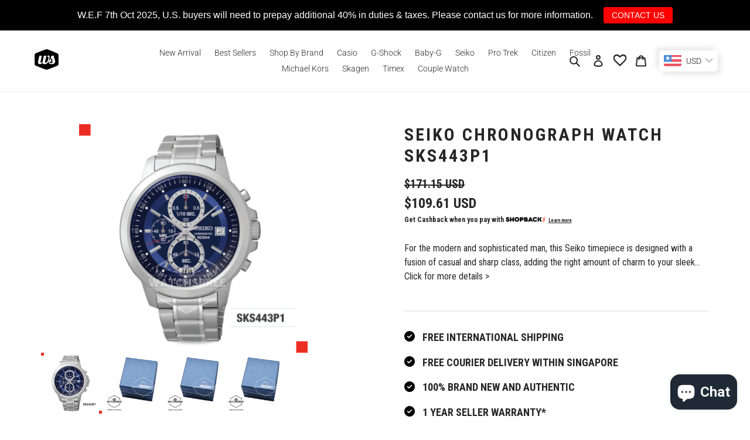

--- FILE ---
content_type: text/html; charset=utf-8
request_url: https://www.watchspree.com.sg/products/seiko-chronograph-sks443p1
body_size: 90726
content:
<!doctype html>
<html class="no-js" lang="en">
<head>
  
<!-- Google tag (gtag.js) -->
<script async src="https://www.googletagmanager.com/gtag/js?id=AW-874920794"></script>
<script>
  window.dataLayer = window.dataLayer || [];
  function gtag(){dataLayer.push(arguments);}
  gtag('js', new Date());

  gtag('config', 'AW-874920794');
  gtag('config', 'G-SPQMH6M0C6');
</script>

<!-- Event snippet for Purchase conversion page -->
<script>
  gtag('event', 'conversion', {
      'send_to': 'AW-874920794/EQkeCIiclPUBENr2mKED',
      'value': 1.0,
      'currency': 'SGD',
      'transaction_id': ''
  });
</script>
  
<!-- Event snippet for Purchase conversion page
In your html page, add the snippet and call gtag_report_conversion when someone clicks on the chosen link or button. -->
<script>
function gtag_report_conversion(url) {
  var callback = function () {
    if (typeof(url) != 'undefined') {
      window.location = url;
    }
  };
  gtag('event', 'conversion', {
      'send_to': 'AW-874920794/EQkeCIiclPUBENr2mKED',
      'value': 1.0,
      'currency': 'SGD',
      'transaction_id': '',
      'event_callback': callback
  });
  return false;
}
</script>


<meta name="google-site-verification" content="fXXOqt0EB2RNx5QVHK2MowZApJbifD5A4bGvqzjvFO4" />
<meta name="facebook-domain-verification" content="6apd16f9n9fl9ymrh42awfmx5bylhy" /> 
  <meta name="facebook-domain-verification" content="hcev05euf1vz4dmy33uqk7oiyap3qa" />
  
  <meta name="google-site-verification" content="D2vRKHY85jme9Q15k1bXKF5jFEuMfXOqk3Rj6BZB-6o" />
  <meta charset="utf-8">
  <meta http-equiv="X-UA-Compatible" content="IE=edge,chrome=1">
  <meta name="viewport" content="width=device-width,initial-scale=1">
  <meta name="theme-color" content="#262626">

  <link rel="preconnect" href="https://cdn.shopify.com" crossorigin>
  <link rel="preconnect" href="https://fonts.shopify.com" crossorigin>
  <link rel="preconnect" href="https://monorail-edge.shopifysvc.com"><link rel="preload" href="//www.watchspree.com.sg/cdn/shop/t/19/assets/theme.css?v=118085045712699178981654680424" as="style">
  <link rel="preload" as="font" href="//www.watchspree.com.sg/cdn/fonts/roboto/roboto_n3.9ac06d5955eb603264929711f38e40623ddc14db.woff2" type="font/woff2" crossorigin>
  <link rel="preload" as="font" href="//www.watchspree.com.sg/cdn/fonts/roboto/roboto_n3.9ac06d5955eb603264929711f38e40623ddc14db.woff2" type="font/woff2" crossorigin>
  <link rel="preload" as="font" href="//www.watchspree.com.sg/cdn/fonts/roboto/roboto_n7.f38007a10afbbde8976c4056bfe890710d51dec2.woff2" type="font/woff2" crossorigin>
  <link rel="preload" href="//www.watchspree.com.sg/cdn/shop/t/19/assets/theme.js?v=137561765857007069741654680398" as="script">
  <link rel="preload" href="//www.watchspree.com.sg/cdn/shop/t/19/assets/lazysizes.js?v=63098554868324070131654680384" as="script"><link rel="canonical" href="https://www.watchspree.com.sg/products/seiko-chronograph-sks443p1"><link rel="shortcut icon" href="//www.watchspree.com.sg/cdn/shop/files/WSFavicon-Black_32x32.png?v=1614829065" type="image/png"><title>Seiko Men&#39;s Silver Stainless Steel Strap Watch SKS443P1| Watchspree</title><meta name="description" content="Buy Seiko Men&#39;s Silver Stainless Steel Strap Watch SKS443P1 Online | Free Local and International Shipping."><!-- /snippets/social-meta-tags.liquid -->




<meta property="og:site_name" content="Watchspree">
<meta property="og:url" content="https://www.watchspree.com.sg/products/seiko-chronograph-sks443p1">
<meta property="og:title" content="Seiko Men&#39;s Silver Stainless Steel Strap Watch SKS443P1| Watchspree">
<meta property="og:type" content="product">
<meta property="og:description" content="Buy Seiko Men&#39;s Silver Stainless Steel Strap Watch SKS443P1 Online | Free Local and International Shipping.">

  <meta property="og:price:amount" content="140.90">
  <meta property="og:price:currency" content="SGD">

<meta property="og:image" content="http://www.watchspree.com.sg/cdn/shop/products/SKS443P1_1200x1200.jpg?v=1748418747"><meta property="og:image" content="http://www.watchspree.com.sg/cdn/shop/files/SEIKO-GEN-BOX_bf035a9e-52f3-47a0-8cb2-f13ed0862e9b_1200x1200.jpg?v=1752124400"><meta property="og:image" content="http://www.watchspree.com.sg/cdn/shop/files/SEIKO-GEN-BOX_0b56a2db-a055-49c4-86b5-2fe235bbba81_1200x1200.jpg?v=1752468247">
<meta property="og:image:secure_url" content="https://www.watchspree.com.sg/cdn/shop/products/SKS443P1_1200x1200.jpg?v=1748418747"><meta property="og:image:secure_url" content="https://www.watchspree.com.sg/cdn/shop/files/SEIKO-GEN-BOX_bf035a9e-52f3-47a0-8cb2-f13ed0862e9b_1200x1200.jpg?v=1752124400"><meta property="og:image:secure_url" content="https://www.watchspree.com.sg/cdn/shop/files/SEIKO-GEN-BOX_0b56a2db-a055-49c4-86b5-2fe235bbba81_1200x1200.jpg?v=1752468247">


<meta name="twitter:card" content="summary_large_image">
<meta name="twitter:title" content="Seiko Men&#39;s Silver Stainless Steel Strap Watch SKS443P1| Watchspree">
<meta name="twitter:description" content="Buy Seiko Men&#39;s Silver Stainless Steel Strap Watch SKS443P1 Online | Free Local and International Shipping.">

  
<style data-shopify>
:root {
    --color-text: #262626;
    --color-text-rgb: 38, 38, 38;
    --color-body-text: #262626;
    --color-sale-text: #262626;
    --color-small-button-text-border: #3a3a3a;
    --color-text-field: #ffffff;
    --color-text-field-text: #262626;
    --color-text-field-text-rgb: 38, 38, 38;

    --color-btn-primary: #262626;
    --color-btn-primary-darker: #0d0d0d;
    --color-btn-primary-text: #ffffff;

    --color-blankstate: rgba(38, 38, 38, 0.35);
    --color-blankstate-border: rgba(38, 38, 38, 0.2);
    --color-blankstate-background: rgba(38, 38, 38, 0.1);

    --color-text-focus:#4c4c4c;
    --color-overlay-text-focus:#e6e6e6;
    --color-btn-primary-focus:#4c4c4c;
    --color-btn-social-focus:#d2d2d2;
    --color-small-button-text-border-focus:#606060;
    --predictive-search-focus:#f2f2f2;

    --color-body: #ffffff;
    --color-bg: #ffffff;
    --color-bg-rgb: 255, 255, 255;
    --color-bg-alt: rgba(38, 38, 38, 0.05);
    --color-bg-currency-selector: rgba(38, 38, 38, 0.2);

    --color-overlay-title-text: #ffffff;
    --color-image-overlay: #685858;
    --color-image-overlay-rgb: 104, 88, 88;--opacity-image-overlay: 0.4;--hover-overlay-opacity: 0.8;

    --color-border: #ebebeb;
    --color-border-form: #cccccc;
    --color-border-form-darker: #b3b3b3;

    --svg-select-icon: url(//www.watchspree.com.sg/cdn/shop/t/19/assets/ico-select.svg?v=31888441651075805341654680424);
    --slick-img-url: url(//www.watchspree.com.sg/cdn/shop/t/19/assets/ajax-loader.gif?v=41356863302472015721654680374);

    --font-weight-body--bold: 700;
    --font-weight-body--bolder: 400;

    --font-stack-header: Roboto, sans-serif;
    --font-style-header: normal;
    --font-weight-header: 300;

    --font-stack-body: Roboto, sans-serif;
    --font-style-body: normal;
    --font-weight-body: 300;

    --font-size-header: 24;

    --font-size-base: 14;

    --font-h1-desktop: 32;
    --font-h1-mobile: 30;
    --font-h2-desktop: 18;
    --font-h2-mobile: 16;
    --font-h3-mobile: 18;
    --font-h4-desktop: 16;
    --font-h4-mobile: 14;
    --font-h5-desktop: 13;
    --font-h5-mobile: 12;
    --font-h6-desktop: 12;
    --font-h6-mobile: 11;

    --font-mega-title-large-desktop: 60;

    --font-rich-text-large: 16;
    --font-rich-text-small: 12;

    
--color-video-bg: #f2f2f2;

    
    --global-color-image-loader-primary: rgba(38, 38, 38, 0.06);
    --global-color-image-loader-secondary: rgba(38, 38, 38, 0.12);
  }
</style>


  <style>*,::after,::before{box-sizing:border-box}body{margin:0}body,html{background-color:var(--color-body)}body,button{font-size:calc(var(--font-size-base) * 1px);font-family:var(--font-stack-body);font-style:var(--font-style-body);font-weight:var(--font-weight-body);color:var(--color-text);line-height:1.5}body,button{-webkit-font-smoothing:antialiased;-webkit-text-size-adjust:100%}.border-bottom{border-bottom:1px solid var(--color-border)}.btn--link{background-color:transparent;border:0;margin:0;color:var(--color-text);text-align:left}.text-right{text-align:right}.icon{display:inline-block;width:20px;height:20px;vertical-align:middle;fill:currentColor}.icon__fallback-text,.visually-hidden{position:absolute!important;overflow:hidden;clip:rect(0 0 0 0);height:1px;width:1px;margin:-1px;padding:0;border:0}svg.icon:not(.icon--full-color) circle,svg.icon:not(.icon--full-color) ellipse,svg.icon:not(.icon--full-color) g,svg.icon:not(.icon--full-color) line,svg.icon:not(.icon--full-color) path,svg.icon:not(.icon--full-color) polygon,svg.icon:not(.icon--full-color) polyline,svg.icon:not(.icon--full-color) rect,symbol.icon:not(.icon--full-color) circle,symbol.icon:not(.icon--full-color) ellipse,symbol.icon:not(.icon--full-color) g,symbol.icon:not(.icon--full-color) line,symbol.icon:not(.icon--full-color) path,symbol.icon:not(.icon--full-color) polygon,symbol.icon:not(.icon--full-color) polyline,symbol.icon:not(.icon--full-color) rect{fill:inherit;stroke:inherit}li{list-style:none}.list--inline{padding:0;margin:0}.list--inline>li{display:inline-block;margin-bottom:0;vertical-align:middle}a{color:var(--color-text);text-decoration:none}.h1,.h2,h1,h2{margin:0 0 17.5px;font-family:var(--font-stack-header);font-style:var(--font-style-header);font-weight:var(--font-weight-header);line-height:1.2;overflow-wrap:break-word;word-wrap:break-word}.h1 a,.h2 a,h1 a,h2 a{color:inherit;text-decoration:none;font-weight:inherit}.h1,h1{font-size:calc(((var(--font-h1-desktop))/ (var(--font-size-base))) * 1em);text-transform:none;letter-spacing:0}@media only screen and (max-width:749px){.h1,h1{font-size:calc(((var(--font-h1-mobile))/ (var(--font-size-base))) * 1em)}}.h2,h2{font-size:calc(((var(--font-h2-desktop))/ (var(--font-size-base))) * 1em);text-transform:uppercase;letter-spacing:.1em}@media only screen and (max-width:749px){.h2,h2{font-size:calc(((var(--font-h2-mobile))/ (var(--font-size-base))) * 1em)}}p{color:var(--color-body-text);margin:0 0 19.44444px}@media only screen and (max-width:749px){p{font-size:calc(((var(--font-size-base) - 1)/ (var(--font-size-base))) * 1em)}}p:last-child{margin-bottom:0}@media only screen and (max-width:749px){.small--hide{display:none!important}}.grid{list-style:none;margin:0;padding:0;margin-left:-30px}.grid::after{content:'';display:table;clear:both}@media only screen and (max-width:749px){.grid{margin-left:-22px}}.grid::after{content:'';display:table;clear:both}.grid--no-gutters{margin-left:0}.grid--no-gutters .grid__item{padding-left:0}.grid--table{display:table;table-layout:fixed;width:100%}.grid--table>.grid__item{float:none;display:table-cell;vertical-align:middle}.grid__item{float:left;padding-left:30px;width:100%}@media only screen and (max-width:749px){.grid__item{padding-left:22px}}.grid__item[class*="--push"]{position:relative}@media only screen and (min-width:750px){.medium-up--one-quarter{width:25%}.medium-up--push-one-third{width:33.33%}.medium-up--one-half{width:50%}.medium-up--push-one-third{left:33.33%;position:relative}}.site-header{position:relative;background-color:var(--color-body)}@media only screen and (max-width:749px){.site-header{border-bottom:1px solid var(--color-border)}}@media only screen and (min-width:750px){.site-header{padding:0 55px}.site-header.logo--center{padding-top:30px}}.site-header__logo{margin:15px 0}.logo-align--center .site-header__logo{text-align:center;margin:0 auto}@media only screen and (max-width:749px){.logo-align--center .site-header__logo{text-align:left;margin:15px 0}}@media only screen and (max-width:749px){.site-header__logo{padding-left:22px;text-align:left}.site-header__logo img{margin:0}}.site-header__logo-link{display:inline-block;word-break:break-word}@media only screen and (min-width:750px){.logo-align--center .site-header__logo-link{margin:0 auto}}.site-header__logo-image{display:block}@media only screen and (min-width:750px){.site-header__logo-image{margin:0 auto}}.site-header__logo-image img{width:100%}.site-header__logo-image--centered img{margin:0 auto}.site-header__logo img{display:block}.site-header__icons{position:relative;white-space:nowrap}@media only screen and (max-width:749px){.site-header__icons{width:auto;padding-right:13px}.site-header__icons .btn--link,.site-header__icons .site-header__cart{font-size:calc(((var(--font-size-base))/ (var(--font-size-base))) * 1em)}}.site-header__icons-wrapper{position:relative;display:-webkit-flex;display:-ms-flexbox;display:flex;width:100%;-ms-flex-align:center;-webkit-align-items:center;-moz-align-items:center;-ms-align-items:center;-o-align-items:center;align-items:center;-webkit-justify-content:flex-end;-ms-justify-content:flex-end;justify-content:flex-end}.site-header__account,.site-header__cart,.site-header__search{position:relative}.site-header__search.site-header__icon{display:none}@media only screen and (min-width:1400px){.site-header__search.site-header__icon{display:block}}.site-header__search-toggle{display:block}@media only screen and (min-width:750px){.site-header__account,.site-header__cart{padding:10px 11px}}.site-header__cart-title,.site-header__search-title{position:absolute!important;overflow:hidden;clip:rect(0 0 0 0);height:1px;width:1px;margin:-1px;padding:0;border:0;display:block;vertical-align:middle}.site-header__cart-title{margin-right:3px}.site-header__cart-count{display:flex;align-items:center;justify-content:center;position:absolute;right:.4rem;top:.2rem;font-weight:700;background-color:var(--color-btn-primary);color:var(--color-btn-primary-text);border-radius:50%;min-width:1em;height:1em}.site-header__cart-count span{font-family:HelveticaNeue,"Helvetica Neue",Helvetica,Arial,sans-serif;font-size:calc(11em / 16);line-height:1}@media only screen and (max-width:749px){.site-header__cart-count{top:calc(7em / 16);right:0;border-radius:50%;min-width:calc(19em / 16);height:calc(19em / 16)}}@media only screen and (max-width:749px){.site-header__cart-count span{padding:.25em calc(6em / 16);font-size:12px}}.site-header__menu{display:none}@media only screen and (max-width:749px){.site-header__icon{display:inline-block;vertical-align:middle;padding:10px 11px;margin:0}}@media only screen and (min-width:750px){.site-header__icon .icon-search{margin-right:3px}}.announcement-bar{z-index:10;position:relative;text-align:center;border-bottom:1px solid transparent;padding:2px}.announcement-bar__link{display:block}.announcement-bar__message{display:block;padding:11px 22px;font-size:calc(((16)/ (var(--font-size-base))) * 1em);font-weight:var(--font-weight-header)}@media only screen and (min-width:750px){.announcement-bar__message{padding-left:55px;padding-right:55px}}.site-nav{position:relative;padding:0;text-align:center;margin:25px 0}.site-nav a{padding:3px 10px}.site-nav__link{display:block;white-space:nowrap}.site-nav--centered .site-nav__link{padding-top:0}.site-nav__link .icon-chevron-down{width:calc(8em / 16);height:calc(8em / 16);margin-left:.5rem}.site-nav__label{border-bottom:1px solid transparent}.site-nav__link--active .site-nav__label{border-bottom-color:var(--color-text)}.site-nav__link--button{border:none;background-color:transparent;padding:3px 10px}.site-header__mobile-nav{z-index:11;position:relative;background-color:var(--color-body)}@media only screen and (max-width:749px){.site-header__mobile-nav{display:-webkit-flex;display:-ms-flexbox;display:flex;width:100%;-ms-flex-align:center;-webkit-align-items:center;-moz-align-items:center;-ms-align-items:center;-o-align-items:center;align-items:center}}.mobile-nav--open .icon-close{display:none}.main-content{opacity:0}.main-content .shopify-section{display:none}.main-content .shopify-section:first-child{display:inherit}.critical-hidden{display:none}</style>

  <script>
    window.performance.mark('debut:theme_stylesheet_loaded.start');

    function onLoadStylesheet() {
      performance.mark('debut:theme_stylesheet_loaded.end');
      performance.measure('debut:theme_stylesheet_loaded', 'debut:theme_stylesheet_loaded.start', 'debut:theme_stylesheet_loaded.end');

      var url = "//www.watchspree.com.sg/cdn/shop/t/19/assets/theme.css?v=118085045712699178981654680424";
      var link = document.querySelector('link[href="' + url + '"]');
      link.loaded = true;
      link.dispatchEvent(new Event('load'));
    }
  </script>

  <link rel="stylesheet" href="//www.watchspree.com.sg/cdn/shop/t/19/assets/theme.css?v=118085045712699178981654680424" type="text/css" media="print" onload="this.media='all';onLoadStylesheet()">

  <style>
    @font-face {
  font-family: Roboto;
  font-weight: 300;
  font-style: normal;
  font-display: swap;
  src: url("//www.watchspree.com.sg/cdn/fonts/roboto/roboto_n3.9ac06d5955eb603264929711f38e40623ddc14db.woff2") format("woff2"),
       url("//www.watchspree.com.sg/cdn/fonts/roboto/roboto_n3.797df4bf78042ba6106158fcf6a8d0e116fbfdae.woff") format("woff");
}

    @font-face {
  font-family: Roboto;
  font-weight: 300;
  font-style: normal;
  font-display: swap;
  src: url("//www.watchspree.com.sg/cdn/fonts/roboto/roboto_n3.9ac06d5955eb603264929711f38e40623ddc14db.woff2") format("woff2"),
       url("//www.watchspree.com.sg/cdn/fonts/roboto/roboto_n3.797df4bf78042ba6106158fcf6a8d0e116fbfdae.woff") format("woff");
}

    @font-face {
  font-family: Roboto;
  font-weight: 700;
  font-style: normal;
  font-display: swap;
  src: url("//www.watchspree.com.sg/cdn/fonts/roboto/roboto_n7.f38007a10afbbde8976c4056bfe890710d51dec2.woff2") format("woff2"),
       url("//www.watchspree.com.sg/cdn/fonts/roboto/roboto_n7.94bfdd3e80c7be00e128703d245c207769d763f9.woff") format("woff");
}

    @font-face {
  font-family: Roboto;
  font-weight: 400;
  font-style: normal;
  font-display: swap;
  src: url("//www.watchspree.com.sg/cdn/fonts/roboto/roboto_n4.2019d890f07b1852f56ce63ba45b2db45d852cba.woff2") format("woff2"),
       url("//www.watchspree.com.sg/cdn/fonts/roboto/roboto_n4.238690e0007583582327135619c5f7971652fa9d.woff") format("woff");
}

    @font-face {
  font-family: Roboto;
  font-weight: 300;
  font-style: italic;
  font-display: swap;
  src: url("//www.watchspree.com.sg/cdn/fonts/roboto/roboto_i3.7ba64865c0576ce320cbaa5e1e04a91d9daa2d3a.woff2") format("woff2"),
       url("//www.watchspree.com.sg/cdn/fonts/roboto/roboto_i3.d974836b0cbb56a5fb4f6622c83b31968fe4c5d0.woff") format("woff");
}

    @font-face {
  font-family: Roboto;
  font-weight: 700;
  font-style: italic;
  font-display: swap;
  src: url("//www.watchspree.com.sg/cdn/fonts/roboto/roboto_i7.7ccaf9410746f2c53340607c42c43f90a9005937.woff2") format("woff2"),
       url("//www.watchspree.com.sg/cdn/fonts/roboto/roboto_i7.49ec21cdd7148292bffea74c62c0df6e93551516.woff") format("woff");
}

  </style>

  <script>
    var theme = {
      breakpoints: {
        medium: 750,
        large: 990,
        widescreen: 1400
      },
      strings: {
        addToCart: "Add to cart",
        soldOut: "Sold out",
        unavailable: "Unavailable",
        regularPrice: "Regular price",
        salePrice: "Sale price",
        sale: "Sale",
        fromLowestPrice: "from [price]",
        vendor: "Vendor",
        showMore: "Show More",
        showLess: "Show Less",
        searchFor: "Search for",
        addressError: "Error looking up that address",
        addressNoResults: "No results for that address",
        addressQueryLimit: "You have exceeded the Google API usage limit. Consider upgrading to a \u003ca href=\"https:\/\/developers.google.com\/maps\/premium\/usage-limits\"\u003ePremium Plan\u003c\/a\u003e.",
        authError: "There was a problem authenticating your Google Maps account.",
        newWindow: "Opens in a new window.",
        external: "Opens external website.",
        newWindowExternal: "Opens external website in a new window.",
        removeLabel: "Remove [product]",
        update: "Update",
        quantity: "Quantity",
        discountedTotal: "Discounted total",
        regularTotal: "Regular total",
        priceColumn: "See Price column for discount details.",
        quantityMinimumMessage: "Quantity must be 1 or more",
        cartError: "There was an error while updating your cart. Please try again.",
        removedItemMessage: "Removed \u003cspan class=\"cart__removed-product-details\"\u003e([quantity]) [link]\u003c\/span\u003e from your cart.",
        unitPrice: "Unit price",
        unitPriceSeparator: "per",
        oneCartCount: "1 item",
        otherCartCount: "[count] items",
        quantityLabel: "Quantity: [count]",
        products: "Products",
        loading: "Loading",
        number_of_results: "[result_number] of [results_count]",
        number_of_results_found: "[results_count] results found",
        one_result_found: "1 result found"
      },
      moneyFormat: "\u003cspan class=money\u003e${{amount}}\u003c\/span\u003e",
      moneyFormatWithCurrency: "\u003cspan class=money\u003eSGD {{amount}}\u003c\/span\u003e",
      settings: {
        predictiveSearchEnabled: true,
        predictiveSearchShowPrice: true,
        predictiveSearchShowVendor: false
      },
      stylesheet: "//www.watchspree.com.sg/cdn/shop/t/19/assets/theme.css?v=118085045712699178981654680424"
    }

    document.documentElement.className = document.documentElement.className.replace('no-js', 'js');
  </script><script src="//www.watchspree.com.sg/cdn/shop/t/19/assets/theme.js?v=137561765857007069741654680398" defer="defer"></script>
  <script src="//www.watchspree.com.sg/cdn/shop/t/19/assets/lazysizes.js?v=63098554868324070131654680384" async="async"></script>

  <script type="text/javascript">
    if (window.MSInputMethodContext && document.documentMode) {
      var scripts = document.getElementsByTagName('script')[0];
      var polyfill = document.createElement("script");
      polyfill.defer = true;
      polyfill.src = "//www.watchspree.com.sg/cdn/shop/t/19/assets/ie11CustomProperties.min.js?v=146208399201472936201654680384";

      scripts.parentNode.insertBefore(polyfill, scripts);
    }
  </script>

  <script>window.performance && window.performance.mark && window.performance.mark('shopify.content_for_header.start');</script><meta name="google-site-verification" content="fXXOqt0EB2RNx5QVHK2MowZApJbifD5A4bGvqzjvFO4">
<meta name="google-site-verification" content="fXXOqt0EB2RNx5QVHK2MowZApJbifD5A4bGvqzjvFO4">
<meta name="google-site-verification" content="ck3e9S4h3e7TRzXMrjNmN5u1YZKCYbb08wuJ1HYjiu0">
<meta id="shopify-digital-wallet" name="shopify-digital-wallet" content="/13370881/digital_wallets/dialog">
<meta name="shopify-checkout-api-token" content="86f6655915bde0da144ac72de1ddd457">
<meta id="in-context-paypal-metadata" data-shop-id="13370881" data-venmo-supported="false" data-environment="production" data-locale="en_US" data-paypal-v4="true" data-currency="SGD">
<link rel="alternate" type="application/json+oembed" href="https://www.watchspree.com.sg/products/seiko-chronograph-sks443p1.oembed">
<script async="async" src="/checkouts/internal/preloads.js?locale=en-SG"></script>
<link rel="preconnect" href="https://shop.app" crossorigin="anonymous">
<script async="async" src="https://shop.app/checkouts/internal/preloads.js?locale=en-SG&shop_id=13370881" crossorigin="anonymous"></script>
<script id="apple-pay-shop-capabilities" type="application/json">{"shopId":13370881,"countryCode":"SG","currencyCode":"SGD","merchantCapabilities":["supports3DS"],"merchantId":"gid:\/\/shopify\/Shop\/13370881","merchantName":"Watchspree","requiredBillingContactFields":["postalAddress","email","phone"],"requiredShippingContactFields":["postalAddress","email","phone"],"shippingType":"shipping","supportedNetworks":["visa","masterCard","amex"],"total":{"type":"pending","label":"Watchspree","amount":"1.00"},"shopifyPaymentsEnabled":true,"supportsSubscriptions":true}</script>
<script id="shopify-features" type="application/json">{"accessToken":"86f6655915bde0da144ac72de1ddd457","betas":["rich-media-storefront-analytics"],"domain":"www.watchspree.com.sg","predictiveSearch":true,"shopId":13370881,"locale":"en"}</script>
<script>var Shopify = Shopify || {};
Shopify.shop = "watchspree.myshopify.com";
Shopify.locale = "en";
Shopify.currency = {"active":"SGD","rate":"1.0"};
Shopify.country = "SG";
Shopify.theme = {"name":"Current Theme + wishlist hero_29 March 2023","id":133236293851,"schema_name":"Debut","schema_version":"17.3.0","theme_store_id":796,"role":"main"};
Shopify.theme.handle = "null";
Shopify.theme.style = {"id":null,"handle":null};
Shopify.cdnHost = "www.watchspree.com.sg/cdn";
Shopify.routes = Shopify.routes || {};
Shopify.routes.root = "/";</script>
<script type="module">!function(o){(o.Shopify=o.Shopify||{}).modules=!0}(window);</script>
<script>!function(o){function n(){var o=[];function n(){o.push(Array.prototype.slice.apply(arguments))}return n.q=o,n}var t=o.Shopify=o.Shopify||{};t.loadFeatures=n(),t.autoloadFeatures=n()}(window);</script>
<script>
  window.ShopifyPay = window.ShopifyPay || {};
  window.ShopifyPay.apiHost = "shop.app\/pay";
  window.ShopifyPay.redirectState = null;
</script>
<script id="shop-js-analytics" type="application/json">{"pageType":"product"}</script>
<script defer="defer" async type="module" src="//www.watchspree.com.sg/cdn/shopifycloud/shop-js/modules/v2/client.init-shop-cart-sync_BT-GjEfc.en.esm.js"></script>
<script defer="defer" async type="module" src="//www.watchspree.com.sg/cdn/shopifycloud/shop-js/modules/v2/chunk.common_D58fp_Oc.esm.js"></script>
<script defer="defer" async type="module" src="//www.watchspree.com.sg/cdn/shopifycloud/shop-js/modules/v2/chunk.modal_xMitdFEc.esm.js"></script>
<script type="module">
  await import("//www.watchspree.com.sg/cdn/shopifycloud/shop-js/modules/v2/client.init-shop-cart-sync_BT-GjEfc.en.esm.js");
await import("//www.watchspree.com.sg/cdn/shopifycloud/shop-js/modules/v2/chunk.common_D58fp_Oc.esm.js");
await import("//www.watchspree.com.sg/cdn/shopifycloud/shop-js/modules/v2/chunk.modal_xMitdFEc.esm.js");

  window.Shopify.SignInWithShop?.initShopCartSync?.({"fedCMEnabled":true,"windoidEnabled":true});

</script>
<script>
  window.Shopify = window.Shopify || {};
  if (!window.Shopify.featureAssets) window.Shopify.featureAssets = {};
  window.Shopify.featureAssets['shop-js'] = {"shop-cart-sync":["modules/v2/client.shop-cart-sync_DZOKe7Ll.en.esm.js","modules/v2/chunk.common_D58fp_Oc.esm.js","modules/v2/chunk.modal_xMitdFEc.esm.js"],"init-fed-cm":["modules/v2/client.init-fed-cm_B6oLuCjv.en.esm.js","modules/v2/chunk.common_D58fp_Oc.esm.js","modules/v2/chunk.modal_xMitdFEc.esm.js"],"shop-cash-offers":["modules/v2/client.shop-cash-offers_D2sdYoxE.en.esm.js","modules/v2/chunk.common_D58fp_Oc.esm.js","modules/v2/chunk.modal_xMitdFEc.esm.js"],"shop-login-button":["modules/v2/client.shop-login-button_QeVjl5Y3.en.esm.js","modules/v2/chunk.common_D58fp_Oc.esm.js","modules/v2/chunk.modal_xMitdFEc.esm.js"],"pay-button":["modules/v2/client.pay-button_DXTOsIq6.en.esm.js","modules/v2/chunk.common_D58fp_Oc.esm.js","modules/v2/chunk.modal_xMitdFEc.esm.js"],"shop-button":["modules/v2/client.shop-button_DQZHx9pm.en.esm.js","modules/v2/chunk.common_D58fp_Oc.esm.js","modules/v2/chunk.modal_xMitdFEc.esm.js"],"avatar":["modules/v2/client.avatar_BTnouDA3.en.esm.js"],"init-windoid":["modules/v2/client.init-windoid_CR1B-cfM.en.esm.js","modules/v2/chunk.common_D58fp_Oc.esm.js","modules/v2/chunk.modal_xMitdFEc.esm.js"],"init-shop-for-new-customer-accounts":["modules/v2/client.init-shop-for-new-customer-accounts_C_vY_xzh.en.esm.js","modules/v2/client.shop-login-button_QeVjl5Y3.en.esm.js","modules/v2/chunk.common_D58fp_Oc.esm.js","modules/v2/chunk.modal_xMitdFEc.esm.js"],"init-shop-email-lookup-coordinator":["modules/v2/client.init-shop-email-lookup-coordinator_BI7n9ZSv.en.esm.js","modules/v2/chunk.common_D58fp_Oc.esm.js","modules/v2/chunk.modal_xMitdFEc.esm.js"],"init-shop-cart-sync":["modules/v2/client.init-shop-cart-sync_BT-GjEfc.en.esm.js","modules/v2/chunk.common_D58fp_Oc.esm.js","modules/v2/chunk.modal_xMitdFEc.esm.js"],"shop-toast-manager":["modules/v2/client.shop-toast-manager_DiYdP3xc.en.esm.js","modules/v2/chunk.common_D58fp_Oc.esm.js","modules/v2/chunk.modal_xMitdFEc.esm.js"],"init-customer-accounts":["modules/v2/client.init-customer-accounts_D9ZNqS-Q.en.esm.js","modules/v2/client.shop-login-button_QeVjl5Y3.en.esm.js","modules/v2/chunk.common_D58fp_Oc.esm.js","modules/v2/chunk.modal_xMitdFEc.esm.js"],"init-customer-accounts-sign-up":["modules/v2/client.init-customer-accounts-sign-up_iGw4briv.en.esm.js","modules/v2/client.shop-login-button_QeVjl5Y3.en.esm.js","modules/v2/chunk.common_D58fp_Oc.esm.js","modules/v2/chunk.modal_xMitdFEc.esm.js"],"shop-follow-button":["modules/v2/client.shop-follow-button_CqMgW2wH.en.esm.js","modules/v2/chunk.common_D58fp_Oc.esm.js","modules/v2/chunk.modal_xMitdFEc.esm.js"],"checkout-modal":["modules/v2/client.checkout-modal_xHeaAweL.en.esm.js","modules/v2/chunk.common_D58fp_Oc.esm.js","modules/v2/chunk.modal_xMitdFEc.esm.js"],"shop-login":["modules/v2/client.shop-login_D91U-Q7h.en.esm.js","modules/v2/chunk.common_D58fp_Oc.esm.js","modules/v2/chunk.modal_xMitdFEc.esm.js"],"lead-capture":["modules/v2/client.lead-capture_BJmE1dJe.en.esm.js","modules/v2/chunk.common_D58fp_Oc.esm.js","modules/v2/chunk.modal_xMitdFEc.esm.js"],"payment-terms":["modules/v2/client.payment-terms_Ci9AEqFq.en.esm.js","modules/v2/chunk.common_D58fp_Oc.esm.js","modules/v2/chunk.modal_xMitdFEc.esm.js"]};
</script>
<script>(function() {
  var isLoaded = false;
  function asyncLoad() {
    if (isLoaded) return;
    isLoaded = true;
    var urls = ["https:\/\/chimpstatic.com\/mcjs-connected\/js\/users\/251ada3a6212ea4348280a293\/810bb745831ff4dd4284fdd28.js?shop=watchspree.myshopify.com","https:\/\/cdn.xopify.com\/xo-scroll2top\/xo-scroll2top.js?shop=watchspree.myshopify.com","\/\/www.powr.io\/powr.js?powr-token=watchspree.myshopify.com\u0026external-type=shopify\u0026shop=watchspree.myshopify.com","https:\/\/services.nofraud.com\/js\/device.js?shop=watchspree.myshopify.com","https:\/\/wishlisthero-assets.revampco.com\/store-front\/bundle2.js?shop=watchspree.myshopify.com","https:\/\/merchant.cdn.hoolah.co\/watchspree.myshopify.com\/hoolah-library.js?shop=watchspree.myshopify.com","https:\/\/static.dla.group\/dm-timer.js?shop=watchspree.myshopify.com","https:\/\/sales-pop.carecart.io\/lib\/salesnotifier.js?shop=watchspree.myshopify.com","https:\/\/merchant.cdn.hoolah.co\/watchspree.myshopify.com\/hoolah-library.js?shop=watchspree.myshopify.com","https:\/\/merchant.cdn.hoolah.co\/watchspree.myshopify.com\/hoolah-library.js?shop=watchspree.myshopify.com","https:\/\/merchant.cdn.hoolah.co\/watchspree.myshopify.com\/hoolah-library.js?shop=watchspree.myshopify.com","https:\/\/merchant.cdn.hoolah.co\/watchspree.myshopify.com\/hoolah-library.js?shop=watchspree.myshopify.com","https:\/\/merchant.cdn.hoolah.co\/watchspree.myshopify.com\/hoolah-library.js?shop=watchspree.myshopify.com","https:\/\/merchant.cdn.hoolah.co\/watchspree.myshopify.com\/hoolah-library.js?shop=watchspree.myshopify.com","https:\/\/wishlisthero-assets.revampco.com\/store-front\/bundle2.js?shop=watchspree.myshopify.com","https:\/\/wishlisthero-assets.revampco.com\/store-front\/bundle2.js?shop=watchspree.myshopify.com","https:\/\/cdn.hextom.com\/js\/quickannouncementbar.js?shop=watchspree.myshopify.com","https:\/\/cdn.shopify.com\/s\/files\/1\/1337\/0881\/t\/19\/assets\/subscribe-it.js?v=1752026046\u0026shop=watchspree.myshopify.com","https:\/\/wishlisthero-assets.revampco.com\/store-front\/bundle2.js?shop=watchspree.myshopify.com","https:\/\/wishlisthero-assets.revampco.com\/store-front\/bundle2.js?shop=watchspree.myshopify.com"];
    for (var i = 0; i < urls.length; i++) {
      var s = document.createElement('script');
      s.type = 'text/javascript';
      s.async = true;
      s.src = urls[i];
      var x = document.getElementsByTagName('script')[0];
      x.parentNode.insertBefore(s, x);
    }
  };
  if(window.attachEvent) {
    window.attachEvent('onload', asyncLoad);
  } else {
    window.addEventListener('load', asyncLoad, false);
  }
})();</script>
<script id="__st">var __st={"a":13370881,"offset":28800,"reqid":"95473e3e-008e-47d3-ab4d-5ef247194315-1769103045","pageurl":"www.watchspree.com.sg\/products\/seiko-chronograph-sks443p1","u":"7bd4038fda88","p":"product","rtyp":"product","rid":7814581190};</script>
<script>window.ShopifyPaypalV4VisibilityTracking = true;</script>
<script id="captcha-bootstrap">!function(){'use strict';const t='contact',e='account',n='new_comment',o=[[t,t],['blogs',n],['comments',n],[t,'customer']],c=[[e,'customer_login'],[e,'guest_login'],[e,'recover_customer_password'],[e,'create_customer']],r=t=>t.map((([t,e])=>`form[action*='/${t}']:not([data-nocaptcha='true']) input[name='form_type'][value='${e}']`)).join(','),a=t=>()=>t?[...document.querySelectorAll(t)].map((t=>t.form)):[];function s(){const t=[...o],e=r(t);return a(e)}const i='password',u='form_key',d=['recaptcha-v3-token','g-recaptcha-response','h-captcha-response',i],f=()=>{try{return window.sessionStorage}catch{return}},m='__shopify_v',_=t=>t.elements[u];function p(t,e,n=!1){try{const o=window.sessionStorage,c=JSON.parse(o.getItem(e)),{data:r}=function(t){const{data:e,action:n}=t;return t[m]||n?{data:e,action:n}:{data:t,action:n}}(c);for(const[e,n]of Object.entries(r))t.elements[e]&&(t.elements[e].value=n);n&&o.removeItem(e)}catch(o){console.error('form repopulation failed',{error:o})}}const l='form_type',E='cptcha';function T(t){t.dataset[E]=!0}const w=window,h=w.document,L='Shopify',v='ce_forms',y='captcha';let A=!1;((t,e)=>{const n=(g='f06e6c50-85a8-45c8-87d0-21a2b65856fe',I='https://cdn.shopify.com/shopifycloud/storefront-forms-hcaptcha/ce_storefront_forms_captcha_hcaptcha.v1.5.2.iife.js',D={infoText:'Protected by hCaptcha',privacyText:'Privacy',termsText:'Terms'},(t,e,n)=>{const o=w[L][v],c=o.bindForm;if(c)return c(t,g,e,D).then(n);var r;o.q.push([[t,g,e,D],n]),r=I,A||(h.body.append(Object.assign(h.createElement('script'),{id:'captcha-provider',async:!0,src:r})),A=!0)});var g,I,D;w[L]=w[L]||{},w[L][v]=w[L][v]||{},w[L][v].q=[],w[L][y]=w[L][y]||{},w[L][y].protect=function(t,e){n(t,void 0,e),T(t)},Object.freeze(w[L][y]),function(t,e,n,w,h,L){const[v,y,A,g]=function(t,e,n){const i=e?o:[],u=t?c:[],d=[...i,...u],f=r(d),m=r(i),_=r(d.filter((([t,e])=>n.includes(e))));return[a(f),a(m),a(_),s()]}(w,h,L),I=t=>{const e=t.target;return e instanceof HTMLFormElement?e:e&&e.form},D=t=>v().includes(t);t.addEventListener('submit',(t=>{const e=I(t);if(!e)return;const n=D(e)&&!e.dataset.hcaptchaBound&&!e.dataset.recaptchaBound,o=_(e),c=g().includes(e)&&(!o||!o.value);(n||c)&&t.preventDefault(),c&&!n&&(function(t){try{if(!f())return;!function(t){const e=f();if(!e)return;const n=_(t);if(!n)return;const o=n.value;o&&e.removeItem(o)}(t);const e=Array.from(Array(32),(()=>Math.random().toString(36)[2])).join('');!function(t,e){_(t)||t.append(Object.assign(document.createElement('input'),{type:'hidden',name:u})),t.elements[u].value=e}(t,e),function(t,e){const n=f();if(!n)return;const o=[...t.querySelectorAll(`input[type='${i}']`)].map((({name:t})=>t)),c=[...d,...o],r={};for(const[a,s]of new FormData(t).entries())c.includes(a)||(r[a]=s);n.setItem(e,JSON.stringify({[m]:1,action:t.action,data:r}))}(t,e)}catch(e){console.error('failed to persist form',e)}}(e),e.submit())}));const S=(t,e)=>{t&&!t.dataset[E]&&(n(t,e.some((e=>e===t))),T(t))};for(const o of['focusin','change'])t.addEventListener(o,(t=>{const e=I(t);D(e)&&S(e,y())}));const B=e.get('form_key'),M=e.get(l),P=B&&M;t.addEventListener('DOMContentLoaded',(()=>{const t=y();if(P)for(const e of t)e.elements[l].value===M&&p(e,B);[...new Set([...A(),...v().filter((t=>'true'===t.dataset.shopifyCaptcha))])].forEach((e=>S(e,t)))}))}(h,new URLSearchParams(w.location.search),n,t,e,['guest_login'])})(!0,!0)}();</script>
<script integrity="sha256-4kQ18oKyAcykRKYeNunJcIwy7WH5gtpwJnB7kiuLZ1E=" data-source-attribution="shopify.loadfeatures" defer="defer" src="//www.watchspree.com.sg/cdn/shopifycloud/storefront/assets/storefront/load_feature-a0a9edcb.js" crossorigin="anonymous"></script>
<script crossorigin="anonymous" defer="defer" src="//www.watchspree.com.sg/cdn/shopifycloud/storefront/assets/shopify_pay/storefront-65b4c6d7.js?v=20250812"></script>
<script data-source-attribution="shopify.dynamic_checkout.dynamic.init">var Shopify=Shopify||{};Shopify.PaymentButton=Shopify.PaymentButton||{isStorefrontPortableWallets:!0,init:function(){window.Shopify.PaymentButton.init=function(){};var t=document.createElement("script");t.src="https://www.watchspree.com.sg/cdn/shopifycloud/portable-wallets/latest/portable-wallets.en.js",t.type="module",document.head.appendChild(t)}};
</script>
<script data-source-attribution="shopify.dynamic_checkout.buyer_consent">
  function portableWalletsHideBuyerConsent(e){var t=document.getElementById("shopify-buyer-consent"),n=document.getElementById("shopify-subscription-policy-button");t&&n&&(t.classList.add("hidden"),t.setAttribute("aria-hidden","true"),n.removeEventListener("click",e))}function portableWalletsShowBuyerConsent(e){var t=document.getElementById("shopify-buyer-consent"),n=document.getElementById("shopify-subscription-policy-button");t&&n&&(t.classList.remove("hidden"),t.removeAttribute("aria-hidden"),n.addEventListener("click",e))}window.Shopify?.PaymentButton&&(window.Shopify.PaymentButton.hideBuyerConsent=portableWalletsHideBuyerConsent,window.Shopify.PaymentButton.showBuyerConsent=portableWalletsShowBuyerConsent);
</script>
<script data-source-attribution="shopify.dynamic_checkout.cart.bootstrap">document.addEventListener("DOMContentLoaded",(function(){function t(){return document.querySelector("shopify-accelerated-checkout-cart, shopify-accelerated-checkout")}if(t())Shopify.PaymentButton.init();else{new MutationObserver((function(e,n){t()&&(Shopify.PaymentButton.init(),n.disconnect())})).observe(document.body,{childList:!0,subtree:!0})}}));
</script>
<link id="shopify-accelerated-checkout-styles" rel="stylesheet" media="screen" href="https://www.watchspree.com.sg/cdn/shopifycloud/portable-wallets/latest/accelerated-checkout-backwards-compat.css" crossorigin="anonymous">
<style id="shopify-accelerated-checkout-cart">
        #shopify-buyer-consent {
  margin-top: 1em;
  display: inline-block;
  width: 100%;
}

#shopify-buyer-consent.hidden {
  display: none;
}

#shopify-subscription-policy-button {
  background: none;
  border: none;
  padding: 0;
  text-decoration: underline;
  font-size: inherit;
  cursor: pointer;
}

#shopify-subscription-policy-button::before {
  box-shadow: none;
}

      </style>

<script>window.performance && window.performance.mark && window.performance.mark('shopify.content_for_header.end');</script>
<script>window.BOLD = window.BOLD || {};
    window.BOLD.common = window.BOLD.common || {};
    window.BOLD.common.Shopify = window.BOLD.common.Shopify || {};
    window.BOLD.common.Shopify.shop = {
      domain: 'www.watchspree.com.sg',
      permanent_domain: 'watchspree.myshopify.com',
      url: 'https://www.watchspree.com.sg',
      secure_url: 'https://www.watchspree.com.sg',
      money_format: "\u003cspan class=money\u003e${{amount}}\u003c\/span\u003e",
      currency: "SGD"
    };
    window.BOLD.common.Shopify.customer = {
      id: null,
      tags: null,
    };
    window.BOLD.common.Shopify.cart = {"note":null,"attributes":{},"original_total_price":0,"total_price":0,"total_discount":0,"total_weight":0.0,"item_count":0,"items":[],"requires_shipping":false,"currency":"SGD","items_subtotal_price":0,"cart_level_discount_applications":[],"checkout_charge_amount":0};
    window.BOLD.common.template = 'product';window.BOLD.common.Shopify.formatMoney = function(money, format) {
        function n(t, e) {
            return "undefined" == typeof t ? e : t
        }
        function r(t, e, r, i) {
            if (e = n(e, 2),
                r = n(r, ","),
                i = n(i, "."),
            isNaN(t) || null == t)
                return 0;
            t = (t / 100).toFixed(e);
            var o = t.split(".")
                , a = o[0].replace(/(\d)(?=(\d\d\d)+(?!\d))/g, "$1" + r)
                , s = o[1] ? i + o[1] : "";
            return a + s
        }
        "string" == typeof money && (money = money.replace(".", ""));
        var i = ""
            , o = /\{\{\s*(\w+)\s*\}\}/
            , a = format || window.BOLD.common.Shopify.shop.money_format || window.Shopify.money_format || "$ {{ amount }}";
        switch (a.match(o)[1]) {
            case "amount":
                i = r(money, 2, ",", ".");
                break;
            case "amount_no_decimals":
                i = r(money, 0, ",", ".");
                break;
            case "amount_with_comma_separator":
                i = r(money, 2, ".", ",");
                break;
            case "amount_no_decimals_with_comma_separator":
                i = r(money, 0, ".", ",");
                break;
            case "amount_with_space_separator":
                i = r(money, 2, " ", ",");
                break;
            case "amount_no_decimals_with_space_separator":
                i = r(money, 0, " ", ",");
                break;
            case "amount_with_apostrophe_separator":
                i = r(money, 2, "'", ".");
                break;
        }
        return a.replace(o, i);
    };
    window.BOLD.common.Shopify.saveProduct = function (handle, product) {
      if (typeof handle === 'string' && typeof window.BOLD.common.Shopify.products[handle] === 'undefined') {
        if (typeof product === 'number') {
          window.BOLD.common.Shopify.handles[product] = handle;
          product = { id: product };
        }
        window.BOLD.common.Shopify.products[handle] = product;
      }
    };
    window.BOLD.common.Shopify.saveVariant = function (variant_id, variant) {
      if (typeof variant_id === 'number' && typeof window.BOLD.common.Shopify.variants[variant_id] === 'undefined') {
        window.BOLD.common.Shopify.variants[variant_id] = variant;
      }
    };window.BOLD.common.Shopify.products = window.BOLD.common.Shopify.products || {};
    window.BOLD.common.Shopify.variants = window.BOLD.common.Shopify.variants || {};
    window.BOLD.common.Shopify.handles = window.BOLD.common.Shopify.handles || {};window.BOLD.common.Shopify.handle = "seiko-chronograph-sks443p1"
window.BOLD.common.Shopify.saveProduct("seiko-chronograph-sks443p1", 7814581190);window.BOLD.common.Shopify.saveVariant(25292120390, { product_id: 7814581190, product_handle: "seiko-chronograph-sks443p1", price: 14090, group_id: '', csp_metafield: {}});window.BOLD.apps_installed = {"Currency":1} || {};window.BOLD.common.Shopify.metafields = window.BOLD.common.Shopify.metafields || {};window.BOLD.common.Shopify.metafields["bold_rp"] = {};window.BOLD.common.Shopify.metafields["bold_csp_defaults"] = {};window.BOLD.common.cacheParams = window.BOLD.common.cacheParams || {};
</script>
<script>window.__pagefly_analytics_settings__={"version":2,"visits":1482,"dashboardVisits":"179","storefrontPassword":"","acceptGDPR":true,"acceptTracking":true,"planMigrated":true,"klaviyoListKey":"MFNKPU","install_app":"1","pageflyThemeId":82978373711,"create_first_regular_page":"1","publish_first_regular_page":"1","create_first_home_page":"1","create_first_product_page":"1","publish_first_product_page":"1","first_visit_pricing_plan":"1","publish_first_home_page":"1","create_first_collection_page":"1","publish_first_collection_page":"1","acceptGATracking":true,"acceptCrisp":true,"acceptCookies":true};</script>
 

            <!-- hoolah merchant library start -->
            <script src="https://merchant.cdn.hoolah.co/watchspree.myshopify.com/hoolah-library.js" defer="defer"></script>
            <!-- hoolah merchant library end -->
<!-- Font icon for header icons -->
<link href="https://wishlisthero-assets.revampco.com/safe-icons/css/wishlisthero-icons.css" rel="stylesheet"/>
<!-- Style for floating buttons and others -->
<style type="text/css">
    .wishlisthero-floating {
        position: absolute;
          right:5px;
        top: 5px;
        z-index: 23;
        border-radius: 100%;
    }

    .wishlisthero-floating:hover {
        background-color: rgba(0, 0, 0, 0.05);
    }

    .wishlisthero-floating button {
        font-size: 20px !important;
        width: 40px !important;
        padding: 0.125em 0 0 !important;
    }
.MuiTypography-body2 ,.MuiTypography-body1 ,.MuiTypography-caption ,.MuiTypography-button ,.MuiTypography-h1 ,.MuiTypography-h2 ,.MuiTypography-h3 ,.MuiTypography-h4 ,.MuiTypography-h5 ,.MuiTypography-h6 ,.MuiTypography-subtitle1 ,.MuiTypography-subtitle2 ,.MuiTypography-overline , MuiButton-root,  .MuiCardHeader-title a{
     font-family: inherit !important; /*Roboto, Helvetica, Arial, sans-serif;*/
}
.MuiTypography-h1 , .MuiTypography-h2 , .MuiTypography-h3 , .MuiTypography-h4 , .MuiTypography-h5 , .MuiTypography-h6 ,  .MuiCardHeader-title a{
     font-family: Roboto, sans-serif !important;
     font-family: ,  !important;
     font-family: ,  !important;
     font-family: ,  !important;
}

@media screen and (max-width: 749px){
.wishlisthero-product-page-button-container{
width:100%
}
.wishlisthero-product-page-button-container button{
 margin-left:auto !important; margin-right: auto !important;
}
}
    /****************************************************************************************/
    /* For some theme shared view need some spacing */
    /*
    #wishlist-hero-shared-list-view {
  margin-top: 15px;
  margin-bottom: 15px;
}
#wishlist-hero-shared-list-view h1 {
  padding-left: 5px;
}

#wishlisthero-product-page-button-container {
  padding-top: 15px;
}
*/
    /****************************************************************************************/
#wishlisthero-product-page-button-container button {
  margin:0 !important;
}
  
#wishlist-hero-product-page-button{
  padding:0;
}
    /****************************************************************************************/
    /* Customize the indicator when wishlist has items AND the normal indicator not working */
     span.wishlist-hero-items-count {

  top: -2px; 
 right: -5px;  
font-size: calc(11em / 16); 
font-family: 'HelveticaNeue','Helvetica Neue',Helvetica,Arial,sans-serif; 
padding: 0px; 
text-align: center; 
vertical-align: middle; 
width: 10px; 
line-height: 1rem; 
min-width: 1rem; 
min-height: 1rem;
}
@media screen and (max-width: 749px) {
span.wishlist-hero-items-count {
    line-height: calc(19rem / 16);
    min-width: calc(19rem / 16);
    min-height: calc(19rem / 16) ;
    top: calc(11rem / 16);
    font-size: 12px;
    right: 3px;
}
}
</style>
<script>window.wishlisthero_cartDotClasses=['site-header__cart-count', 'is-visible'];</script>
<script>window.wishlisthero_buttonProdPageClasses=['btn'];</script>
<script>window.wishlisthero_buttonProdPageFontSize='auto';</script>
 <script type='text/javascript'>try{
   window.WishListHero_setting = {"ButtonColor":"rgba(85, 0, 137, 1)","IconColor":"rgba(255, 255, 255, 1)","IconType":"Heart","ButtonTextBeforeAdding":"ADD TO WISHLIST","ButtonTextAfterAdding":"ADDED TO WISHLIST","AnimationAfterAddition":"Shake side to side","ButtonTextAddToCart":"ADD TO CART","ButtonTextOutOfStock":"OUT OF STOCK","ButtonTextAddAllToCart":"ADD ALL TO CART","ButtonTextRemoveAllToCart":"REMOVE ALL FROM WISHLIST","AddedProductNotificationText":"Product added to wishlist successfully","AddedProductToCartNotificationText":"Product added to cart successfully","ViewCartLinkText":"View Cart","SharePopup_TitleText":"Share My wishlist","SharePopup_shareBtnText":"Share","SharePopup_shareHederText":"Share on Social Networks","SharePopup_shareCopyText":"Or copy Wishlist link to share","SharePopup_shareCancelBtnText":"cancel","SharePopup_shareCopyBtnText":"copy","SendEMailPopup_BtnText":"send email","SendEMailPopup_FromText":"From Name","SendEMailPopup_ToText":"To email","SendEMailPopup_BodyText":"Body","SendEMailPopup_SendBtnText":"send","SendEMailPopup_TitleText":"Send My Wislist via Email","AddProductMessageText":"Are you sure you want to add all items to cart ?","RemoveProductMessageText":"Are you sure you want to remove this item from your wishlist ?","RemoveAllProductMessageText":"Are you sure you want to remove all items from your wishlist ?","RemovedProductNotificationText":"Product removed from wishlist successfully","AddAllOutOfStockProductNotificationText":"There seems to have been an issue adding items to cart, please try again later","RemovePopupOkText":"ok","RemovePopup_HeaderText":"ARE YOU SURE?","ViewWishlistText":"VIEW WISHLIST","EmptyWishlistText":"there are no items in this wishlist","BuyNowButtonText":"Buy Now","BuyNowButtonColor":"rgb(144, 86, 162)","BuyNowTextButtonColor":"rgb(255, 255, 255)","Wishlist_Title":"My Wishlist","WishlistHeaderTitleAlignment":"Left","WishlistProductImageSize":"Normal","PriceColor":"rgba(0, 167, 206, 1)","HeaderFontSize":"30","PriceFontSize":"18","ProductNameFontSize":"16","LaunchPointType":"header_menu","DisplayWishlistAs":"seprate_page","DisplayButtonAs":"button_with_icon","PopupSize":"md","HideAddToCartButton":false,"NoRedirectAfterAddToCart":false,"DisableGuestCustomer":false,"LoginPopupContent":"Please login to save your wishlist across devices.","LoginPopupLoginBtnText":"Login","LoginPopupContentFontSize":"20","NotificationPopupPosition":"right","WishlistButtonTextColor":"rgba(255, 255, 255, 1)","EnableRemoveFromWishlistAfterAddButtonText":"REMOVE FROM WISHLIST","_id":"62a026fa0df6af07c09028f1","EnableCollection":true,"EnableShare":true,"RemovePowerBy":false,"EnableFBPixel":false,"DisapleApp":false,"FloatPointPossition":"right","HeartStateToggle":true,"HeaderMenuItemsIndicator":true,"EnableRemoveFromWishlistAfterAdd":true,"CollectionViewAddedToWishlistIconBackgroundColor":"rgba(255, 255, 255, 0)","CollectionViewAddedToWishlistIconColor":"rgb(144, 86, 162)","CollectionViewIconBackgroundColor":"rgba(255, 255, 255, 0)","CollectionViewIconColor":"rgb(144, 86, 162)","IconTypeNum":"1","SendEMailPopup_SendNotificationText":"email sent successfully","SharePopup_shareCopiedText":"Copied","ThrdParty_Trans_active":false,"Shop":"watchspree.myshopify.com","shop":"watchspree.myshopify.com","Status":"Active","Plan":"FREE"};  
  }catch(e){ console.error('Error loading config',e); } </script>

<script src="https://cdn.jsdelivr.net/npm/arrive@2.4.1/src/arrive.min.js"></script>
<script type="text/javascript">
 document.arrive(".wishlist-hero-custom-button", function (wishlistButton) {
    var ev = new CustomEvent("wishlist-hero-add-to-custom-element", {
      detail: wishlistButton,
    });
    document.dispatchEvent(ev);
  });
</script>
            


      <script type="text/javascript">
    (function(c,l,a,r,i,t,y){
        c[a]=c[a]||function(){(c[a].q=c[a].q||[]).push(arguments)};
        t=l.createElement(r);t.async=1;t.src="https://www.clarity.ms/tag/"+i;
        y=l.getElementsByTagName(r)[0];y.parentNode.insertBefore(t,y);
    })(window, document, "clarity", "script", "doahh6gkdh");
</script>





<!-- PageFly Header Render begins -->
  
  <!-- Global site tag (gtag.js) - Google Analytics -->
  <script async src="https://www.googletagmanager.com/gtag/js?id=G-SPQMH6M0C6"></script>
  <script>
    window.dataLayer = window.dataLayer || [];
    function gtag(){dataLayer.push(arguments);}
    gtag('js', new Date());
    gtag('config', 'G-SPQMH6M0C6', { groups: 'pagefly' });
    window.pfPageInfo = Object.assign(window.pfPageInfo || {});

    document.addEventListener("PageFlyHelperContentLoaded", () => {
      
    let pageId = window.__pagefly_setting__?.pageId;
    let pageTitle = window.__pagefly_setting__?.pageTitle;
    let pageType = window.__pagefly_setting__?.pageType;

    if(window.__pagefly_page_setting__) {
      pageId = window.__pagefly_page_setting__.pageId;
      pageTitle = window.__pagefly_page_setting__.pageTitle;
      pageType = window.__pagefly_page_setting__.pageType;
    }
  

      window.pfPageInfo = Object.assign(window.pfPageInfo || {}, {
        pf_page_id: pageId,
        pf_page_name: pageTitle,
        pf_page_type: pageType,
        pf_page_subject_id: '',
        
          
    
    
    
    
  
          pf_product_name: 'Seiko Chronograph Watch SKS443P1',
          pf_product_id: '7814581190',
          pf_product_page_image: '//www.watchspree.com.sg/cdn/shop/products/SKS443P1_small.jpg?v=1748418747',
        
        
      });
      setTimeout(function() {
        gtag('event', 'pf_view_page', Object.assign({
          pf_view_page: 1,
          send_to: 'pagefly',
          pf_event: 'view_page'
        }, window.pfPageInfo))
      }, 500);

      
        setTimeout(() => {
          gtag('event', 'pf_view_product', Object.assign(
            {
              send_to: 'pagefly',
              pf_view_product: 1,
              pf_event: 'view_product',
            },
              window.pfPageInfo)
            )
        }, 500)
      

    window.__pagefly_analytics_settings__={
      acceptNewTracking: true,
      enableTrackingRevenue: true,
      sessionTimeout: 30,
      timezoneOffset: 0
    };
    if(typeof analyticsSrc === 'undefined'){
      let analyticsSrc = "https://cdn.pagefly.io/pagefly/core/analytics.js";
      const scriptPFAnalytic = document.createElement('script');
      scriptPFAnalytic.src = analyticsSrc;
      scriptPFAnalytic.async = true;
      scriptPFAnalytic.defer = false;
      scriptPFAnalytic.onload = () => {
        console.log("load analytics new version successfully")
      };
      scriptPFAnalytic.onerror = () => {
        console.log("load analytics new version unsuccessfully")
      };
      document.body.appendChild(scriptPFAnalytic);
    }
  }, { once: true });
  </script>
  
  <script>
    window.addEventListener('load', () => {
      // fallback for gtag when not initialized
      if(typeof window.gtag !== 'function') {
        window.gtag = (str1, str2, obj) => {
        }
      }
    }) 
  </script>
  <!-- PageFly begins loading Google fonts --><link rel="preconnect" href="https://fonts.googleapis.com"><link rel="preconnect" href="https://fonts.gstatic.com" crossorigin><link rel="preload" as="style" fetchpriority="low" href="https://fonts.googleapis.com/css2?family=Roboto+Condensed:wght@400;700&family=Roboto:wght@400;700&family=Playfair+Display:wght@400&family=Lato:wght@400&family=Source+Sans+Pro:wght@400&display=block"><link rel="stylesheet" href="https://fonts.googleapis.com/css2?family=Roboto+Condensed:wght@400;700&family=Roboto:wght@400;700&family=Playfair+Display:wght@400&family=Lato:wght@400&family=Source+Sans+Pro:wght@400&display=block" media="(min-width: 640px)"><link rel="stylesheet" href="https://fonts.googleapis.com/css2?family=Roboto+Condensed:wght@400;700&family=Roboto:wght@400;700&family=Playfair+Display:wght@400&family=Lato:wght@400&family=Source+Sans+Pro:wght@400&display=block" media="print" onload="this.onload=null;this.media='all'"><!-- PageFly ends loading Google fonts -->

<style>.__pf .pf-c-ct,.__pf .pf-c-lt,.__pf .pf-c-rt{align-content:flex-start}.__pf .oh,.pf-sr-only{overflow:hidden}.__pf img,.__pf video{max-width:100%;border:0;vertical-align:middle}.__pf [tabIndex],.__pf button,.__pf input,.__pf select,.__pf textarea{touch-action:manipulation}.__pf:not([data-pf-editor-version=gen-2]) :focus-visible{outline:0!important;box-shadow:none!important}.__pf:not([data-pf-editor-version=gen-2]) :not(input):not(select):not(textarea):not([data-active=true]):focus-visible{border:none!important}.__pf *,.__pf :after,.__pf :before{box-sizing:border-box}.__pf [disabled],.__pf [readonly]{cursor:default}.__pf [data-href],.__pf button:not([data-pf-id]):hover{cursor:pointer}.__pf [disabled]:not([disabled=false]),.pf-dialog svg{pointer-events:none}.__pf [hidden]{display:none!important}.__pf [data-link=inherit]{color:inherit;text-decoration:none}.__pf [data-pf-placeholder]{outline:0;height:auto;display:none;pointer-events:none!important}.__pf .pf-ifr,.__pf [style*="--ratio"] img{height:100%;left:0;top:0;width:100%;position:absolute}.__pf .pf-r,.__pf .pf-r-eh>.pf-c{display:flex}.__pf [style*="--cw"]{padding:0 15px;width:100%;margin:auto;max-width:var(--cw)}.__pf .pf-ifr{border:0}.__pf .pf-bg-lazy{background-image:none!important}.__pf .pf-r{flex-wrap:wrap}.__pf .pf-r-dg{display:grid}.__pf [style*="--c-xs"]{max-width:calc(100%/12*var(--c-xs));flex-basis:calc(100%/12*var(--c-xs))}.__pf [style*="--s-xs"]{margin:0 calc(-1 * var(--s-xs))}.__pf [style*="--s-xs"]>.pf-c{padding:var(--s-xs)}.__pf .pf-r-ew>.pf-c{flex-grow:1;flex-basis:0}.__pf [style*="--ew-xs"]>.pf-c{flex-basis:calc(100% / var(--ew-xs));max-width:calc(100% / var(--ew-xs))}.__pf [style*="--ratio"]{position:relative;padding-bottom:var(--ratio)}.main-content{padding:0}.footer-section,.site-footer,.site-footer-wrapper,main .accent-background+.shopify-section{margin:0}@media (max-width:767.4999px){.__pf .pf-hide{display:none!important}}@media (max-width:1024.4999px) and (min-width:767.5px){.__pf .pf-sm-hide{display:none!important}}@media (max-width:1199.4999px) and (min-width:1024.5px){.__pf .pf-md-hide{display:none!important}}@media (min-width:767.5px){.__pf [style*="--s-sm"]{margin:0 calc(-1 * var(--s-sm))}.__pf [style*="--c-sm"]{max-width:calc(100%/12*var(--c-sm));flex-basis:calc(100%/12*var(--c-sm))}.__pf [style*="--s-sm"]>.pf-c{padding:var(--s-sm)}.__pf [style*="--ew-sm"]>.pf-c{flex-basis:calc(100% / var(--ew-sm));max-width:calc(100% / var(--ew-sm))}}@media (min-width:1024.5px){.__pf [style*="--s-md"]{margin:0 calc(-1 * var(--s-md))}.__pf [style*="--c-md"]{max-width:calc(100%/12*var(--c-md));flex-basis:calc(100%/12*var(--c-md))}.__pf [style*="--s-md"]>.pf-c{padding:var(--s-md)}.__pf [style*="--ew-md"]>.pf-c{flex-basis:calc(100% / var(--ew-md));max-width:calc(100% / var(--ew-md))}}@media (min-width:1199.5px){.__pf [style*="--s-lg"]{margin:0 calc(-1 * var(--s-lg))}.__pf [style*="--c-lg"]{max-width:calc(100%/12*var(--c-lg));flex-basis:calc(100%/12*var(--c-lg))}.__pf [style*="--s-lg"]>.pf-c{padding:var(--s-lg)}.__pf [style*="--ew-lg"]>.pf-c{flex-basis:calc(100% / var(--ew-lg));max-width:calc(100% / var(--ew-lg))}.__pf .pf-lg-hide{display:none!important}}.__pf .pf-r-eh>.pf-c>div{width:100%}.__pf .pf-c-lt{justify-content:flex-start;align-items:flex-start}.__pf .pf-c-ct{justify-content:center;align-items:flex-start}.__pf .pf-c-rt{justify-content:flex-end;align-items:flex-start}.__pf .pf-c-lm{justify-content:flex-start;align-items:center;align-content:center}.__pf .pf-c-cm{justify-content:center;align-items:center;align-content:center}.__pf .pf-c-rm{justify-content:flex-end;align-items:center;align-content:center}.__pf .pf-c-cb,.__pf .pf-c-lb,.__pf .pf-c-rb{align-content:flex-end}.__pf .pf-c-lb{justify-content:flex-start;align-items:flex-end}.__pf .pf-c-cb{justify-content:center;align-items:flex-end}.__pf .pf-c-rb{justify-content:flex-end;align-items:flex-end}.pf-no-border:not(:focus-visible){border:none;outline:0}.pf-sr-only{position:absolute;width:1px;height:1px;padding:0;clip:rect(0,0,0,0);white-space:nowrap;clip-path:inset(50%);border:0}.pf-close-dialog-btn,.pf-dialog{background:0 0;border:none;padding:0}.pf-visibility-hidden{visibility:hidden}.pf-dialog{top:50%;left:50%;transform:translate(-50%,-50%);max-height:min(calc(9/16*100vw),calc(100% - 6px - 2em));-webkit-overflow-scrolling:touch;overflow:hidden;margin:0}.pf-dialog::backdrop{background:rgba(0,0,0,.9);opacity:1}.pf-close-dialog-btn{position:absolute;top:0;right:0;height:16px;margin-bottom:8px;cursor:pointer}.pf-close-dialog-btn:not(:focus-visible){box-shadow:none}.pf-dialog-content{display:block;margin:24px auto auto;width:100%;height:calc(100% - 24px)}.pf-dialog-content>*{width:100%;height:100%;border:0}</style>
<style>@media all{.__pf .pf-gs-button-1,.__pf .pf-gs-button-2,.__pf .pf-gs-button-3{padding:12px 20px;font-size:16px;line-height:16px;letter-spacing:0;margin:0}.__pf{--pf-primary-color:rgb(250, 84, 28);--pf-secondary-color:rgb(121, 103, 192);--pf-foreground-color:rgb(28, 29, 31);--pf-background-color:rgb(244, 245, 250);--pf-primary-font:"Playfair Display";--pf-secondary-font:"Lato";--pf-tertiary-font:"Source Sans Pro"}.__pf .pf-gs-button-1{background-color:#919da9;color:#fff}.__pf .pf-gs-button-2{color:#919da9;border:1px solid #919da9}.__pf .pf-gs-button-3{background-color:#919da9;color:#fff;border-radius:40px}.__pf .pf-gs-button-4{color:#919da9;border-radius:40px;border:1px solid #919da9;padding:12px 20px;margin:0;font-size:16px;line-height:16px;letter-spacing:0}.__pf .pf-gs-button-5,.__pf .pf-gs-button-6{color:#919da9;border-style:solid;border-color:#919da9;padding:12px 20px;font-size:16px;line-height:16px;letter-spacing:0}.__pf .pf-gs-button-5{border-width:0 0 3px;margin:0}.__pf .pf-gs-button-6{border-width:0 3px 3px 0;margin:0}.__pf .pf-gs-icon-1,.__pf .pf-gs-icon-2{background-color:#919da9;color:#fff;padding:8px;margin:0;border-style:none}.__pf .pf-gs-icon-1{border-radius:0}.__pf .pf-gs-icon-2{border-radius:50%}.__pf .pf-gs-icon-3,.__pf .pf-gs-icon-4{background-color:#fff;color:#919da9;padding:8px;margin:0;border:1px solid #919da9}.__pf .pf-gs-icon-4{border-radius:50%}.__pf .pf-gs-icon-5,.__pf .pf-gs-icon-6{background-color:#f5f5f5;color:#919da9;padding:8px;margin:0;border:1px solid #919da9}.__pf .pf-gs-icon-6{border-radius:50%}.__pf .pf-gs-image-1{width:100%}.__pf .pf-gs-image-2{border:3px solid #919da9;width:100%}.__pf .pf-gs-image-3{border:3px solid #919da9;padding:10px;width:100%}.__pf .pf-gs-image-4,.__pf .pf-gs-image-5{border-radius:50%;width:100%}.__pf .pf-gs-image-5{border:3px solid #919da9}.__pf .pf-gs-image-6{border-radius:50%;border:3px solid #919da9;padding:10px;width:100%}.__pf .pf-gs-heading-1,.__pf .pf-gs-heading-2,.__pf .pf-gs-heading-3,.__pf .pf-gs-heading-4,.__pf .pf-gs-heading-5{color:#000;padding:0;margin:18px 0}.__pf .pf-gs-heading-1{font-size:32px}.__pf .pf-gs-heading-2{font-size:24px}.__pf .pf-gs-heading-3{font-size:20px}.__pf .pf-gs-heading-4{font-size:18px}.__pf .pf-gs-heading-5{font-size:16px}.__pf .pf-gs-heading-6{margin:18px 0;font-size:14px;color:#000;padding:0}.__pf .pf-gs-paragraph-1,.__pf .pf-gs-paragraph-2,.__pf .pf-gs-paragraph-3,.__pf .pf-gs-paragraph-4{color:#000;padding:0;margin:16px 0;font-size:16px}.__pf .pf-gs-paragraph-1{text-align:left}.__pf .pf-gs-paragraph-2{text-align:right}.__pf .pf-gs-paragraph-3{text-align:center}.__pf .pf-gs-divider-1,.__pf .pf-gs-divider-2,.__pf .pf-gs-divider-3{padding:16px 0;margin:0;font-size:2px}.__pf .pf-gs-divider-1{color:#919da9}.__pf .pf-gs-divider-2{color:#444749}.__pf .pf-gs-divider-3{color:#b9bfca}}</style>
<style>.pf-color-scheme-1,.pf-color-scheme-2{--pf-scheme-shadow-color:rgb(0, 0, 0, 0.25)}.pf-color-scheme-1{--pf-scheme-bg-color: ;--pf-scheme-text-color: ;--pf-scheme-btn-bg-color: ;--pf-scheme-btn-text-color: ;--pf-scheme-border-color: ;background-color:var(--pf-scheme-bg-color);background-image:var(--pf-scheme-bg-gradient-color);border-color:var(--pf-scheme-border-color);color:var(--pf-scheme-text-color)}.pf-color-scheme-2,.pf-color-scheme-3{--pf-scheme-btn-text-color:rgb(255, 255, 255);background-color:var(--pf-scheme-bg-color);background-image:var(--pf-scheme-bg-gradient-color);border-color:var(--pf-scheme-border-color);color:var(--pf-scheme-text-color)}.pf-color-scheme-2{--pf-scheme-bg-color:rgba(255, 255, 255, 0);--pf-scheme-text-color:rgb(0, 0, 0);--pf-scheme-btn-bg-color:rgb(145, 157, 169);--pf-scheme-border-color:rgba(0, 0, 0)}.pf-color-scheme-3,.pf-color-scheme-4{--pf-scheme-text-color:rgb(18, 18, 18);--pf-scheme-btn-bg-color:rgb(18, 18, 18);--pf-scheme-border-color:rgb(18, 18, 18)}.pf-color-scheme-3{--pf-scheme-bg-color:rgb(255, 255, 255);--pf-scheme-shadow-color:rgb(18, 18, 18)}.pf-color-scheme-4{--pf-scheme-bg-color:rgb(243, 243, 243);--pf-scheme-btn-text-color:rgb(243, 243, 243);--pf-scheme-shadow-color:rgb(18, 18, 18);background-color:var(--pf-scheme-bg-color);background-image:var(--pf-scheme-bg-gradient-color);border-color:var(--pf-scheme-border-color);color:var(--pf-scheme-text-color)}.pf-color-scheme-5,.pf-color-scheme-6,.pf-color-scheme-7{--pf-scheme-text-color:rgb(255, 255, 255);--pf-scheme-btn-bg-color:rgb(255, 255, 255);--pf-scheme-border-color:rgb(255, 255, 255);--pf-scheme-shadow-color:rgb(18, 18, 18);background-color:var(--pf-scheme-bg-color);background-image:var(--pf-scheme-bg-gradient-color);border-color:var(--pf-scheme-border-color);color:var(--pf-scheme-text-color)}.pf-color-scheme-5{--pf-scheme-bg-color:rgb(36, 40, 51);--pf-scheme-btn-text-color:rgb(0, 0, 0)}.pf-color-scheme-6{--pf-scheme-bg-color:rgb(18, 18, 18);--pf-scheme-btn-text-color:rgb(18, 18, 18)}.pf-color-scheme-7{--pf-scheme-bg-color:rgb(51, 79, 180);--pf-scheme-btn-text-color:rgb(51, 79, 180)}[data-pf-type^=Button]{background-color:var(--pf-scheme-btn-bg-color);background-image:var(--pf-scheme-btn-bg-gradient-color);color:var(--pf-scheme-btn-text-color)}@media all{.__pf .pf-button-2,.__pf .pf-button-3,.__pf .pf-button-4{padding:12px 20px;margin:0;font-size:16px;line-height:16px;letter-spacing:0}.__pf .pf-button-2{background-color:#919da9;color:#fff}.__pf .pf-button-3{color:#919da9;border:1px solid #919da9}.__pf .pf-button-4{background-color:#919da9;color:#fff;border-radius:40px}.__pf .pf-button-5{color:#919da9;border-radius:40px;border:1px solid #919da9;padding:12px 20px;margin:0;font-size:16px;line-height:16px;letter-spacing:0}.__pf .pf-button-6,.__pf .pf-button-7{color:#919da9;border-style:solid;border-color:#919da9;margin:0;font-size:16px;line-height:16px;letter-spacing:0;padding:12px 20px}.__pf .pf-button-6{border-width:0 0 3px}.__pf .pf-button-7{border-width:0 3px 3px 0}.__pf .pf-button-8{background-color:#919da9;color:#fff;padding:12px 20px}.__pf .pf-icon-1,.__pf .pf-text-1,.__pf .pf-text-6,.__pf .pf-text-7,.pf-icon2-1,.pf-icon2-2,.pf-icon2-3,.pf-icon2-4,.pf-icon2-5,.pf-icon2-6,.pf-icon2-7{background-color:var(--pf-scheme-bg-color);color:var(--pf-scheme-text-color)}.__pf .pf-icon-2,.__pf .pf-icon-3{background-color:#919da9;color:#fff;padding:8px;margin:0;border-style:none}.__pf .pf-icon-2{border-radius:0}.__pf .pf-icon-3{border-radius:50%}.__pf .pf-icon-4,.__pf .pf-icon-5{background-color:#fff;color:#919da9;padding:8px;margin:0;border:1px solid #919da9}.__pf .pf-icon-5{border-radius:50%}.__pf .pf-icon-6,.__pf .pf-icon-7{background-color:#f5f5f5;color:#919da9;padding:8px;margin:0;border:1px solid #919da9}.__pf .pf-icon-7{border-radius:50%}.__pf .pf-text-2,.__pf .pf-text-3,.__pf .pf-text-4,.__pf .pf-text-5{color:#000;padding:0;margin:16px 0;font-size:16px}.__pf .pf-text-2{text-align:left}.__pf .pf-text-3{text-align:right}.__pf .pf-text-4{text-align:center}.__pf .pf-divider-2,.__pf .pf-divider-3,.__pf .pf-divider-4{padding:16px 0;margin:0;font-size:2px}.__pf .pf-divider-1{color:var(--pf-scheme-text-color)}.__pf .pf-divider-2{color:#919da9}.__pf .pf-divider-3{color:#444749}.__pf .pf-divider-4{color:#b9bfca}.__pf .pf-heading-1-h1,.__pf .pf-heading-1-h2,.__pf .pf-heading-1-h3,.__pf .pf-heading-1-h4,.__pf .pf-heading-1-h5,.__pf .pf-heading-1-h6{color:var(--pf-scheme-text-color);background-color:var(--pf-scheme-bg-color)}.__pf .pf-heading-2-h1,.__pf .pf-heading-2-h2,.__pf .pf-heading-2-h3,.__pf .pf-heading-2-h4,.__pf .pf-heading-2-h5,.__pf .pf-heading-2-h6{margin:18px 0;font-size:32px;color:#000;padding:0}.__pf .pf-heading-3-h1,.__pf .pf-heading-3-h2,.__pf .pf-heading-3-h3,.__pf .pf-heading-3-h4,.__pf .pf-heading-3-h5,.__pf .pf-heading-3-h6{margin:18px 0;font-size:24px;color:#000;padding:0}.__pf .pf-heading-4-h1,.__pf .pf-heading-4-h2,.__pf .pf-heading-4-h3,.__pf .pf-heading-4-h4,.__pf .pf-heading-4-h5,.__pf .pf-heading-4-h6{margin:18px 0;font-size:20px;color:#000;padding:0}.__pf .pf-heading-5-h1,.__pf .pf-heading-5-h2,.__pf .pf-heading-5-h3,.__pf .pf-heading-5-h4,.__pf .pf-heading-5-h5,.__pf .pf-heading-5-h6{margin:18px 0;font-size:18px;color:#000;padding:0}.__pf .pf-heading-6-h1,.__pf .pf-heading-6-h2,.__pf .pf-heading-6-h3,.__pf .pf-heading-6-h4,.__pf .pf-heading-6-h5,.__pf .pf-heading-6-h6{margin:18px 0;font-size:16px;color:#000;padding:0}.__pf .pf-heading-7-h1,.__pf .pf-heading-7-h2,.__pf .pf-heading-7-h3,.__pf .pf-heading-7-h4,.__pf .pf-heading-7-h5,.__pf .pf-heading-7-h6{margin:18px 0;font-size:14px;color:#000;padding:0}.__pf .pf-image-2{width:100%}.__pf .pf-image-3{border:3px solid #919da9;width:100%}.__pf .pf-image-4{border:3px solid #919da9;padding:10px;width:100%}.__pf .pf-image-5,.__pf .pf-image-6{border-radius:50%;width:100%}.__pf .pf-image-6{border:3px solid #919da9}.__pf .pf-image-7{border-radius:50%;border:3px solid #919da9;padding:10px;width:100%}.__pf .pf-field-1,.__pf .pf-field-2,.__pf .pf-field-3,.__pf .pf-field-4,.__pf .pf-field-5,.__pf .pf-field-6{background-color:#fdfdfd;border:.66px solid #8a8a8a;border-radius:8px;padding:6px 12px}}</style>
<style id="pf-shopify-font">div.__pf {--pf-shopify-font-family-type-header-font: Roboto, sans-serif;
        --pf-shopify-font-style-type-header-font: normal;
        --pf-shopify-font-weight-type-header-font: 300;
--pf-shopify-font-family-type-base-font: Roboto, sans-serif;
        --pf-shopify-font-style-type-base-font: normal;
        --pf-shopify-font-weight-type-base-font: 300;}</style>
<link rel="stylesheet" href="//www.watchspree.com.sg/cdn/shop/t/19/assets/pagefly-animation.css?v=35569424405882025761723424823" media="print" onload="this.media='all'">



<style>.cYbUCf,.cYbUCf+span,.fHbtje i{vertical-align:middle}.bIaXH,.cXRfIh.pf-loading,.cnLdRm,.cpmRjY,.dhcAVR{position:relative}.dfEIkC[data-pf-type=ProductText].no-product,.kLjCAz .pf-cmIldm{text-decoration:none}.cXRfIh.pf-loading .pf-cmIpgn,.jsBGHa[disabled]{pointer-events:none}.iMgPtZ input,.kLjCAz,.ldrsLJ{text-align:center}.iMgPtZ button,.jhRUAf [data-href],.ldrsLJ{cursor:pointer}.pfa,.pfaV4{-moz-osx-font-smoothing:grayscale;text-rendering:auto}.cnLdRm{display:flex!important;align-items:center;padding:16px 0}.cnLdRm:after,.cnLdRm:before{content:'';width:100%;border-top:1em solid}.cnLdRm>span{padding:0 16px;flex:1 0 auto;line-height:1;display:none}.jhRUAf,.kLjCAz a{display:inline-block}.fHbtje i{margin-right:5px}.jhRUAf{max-width:100%;height:auto}.bIaXH:empty{display:initial}.cpmRjY{padding:20px 0}.gVincu>span:last-child{line-height:inherit;display:block;margin-right:0!important}.kLjCAz{width:100%}.kLjCAz a,.ldrsLJ{width:32px;height:32px}.kLjCAz a{line-height:32px;margin:4px;font-size:12px;border-radius:2px;border:1px solid transparent}.kLjCAz a:not(.pf-cmIldm):hover{border-color:#d5ddea}.kLjCAz .pf-cmIldm{width:fit-content;border-bottom:1px solid;font-weight:700;border-radius:0;text-transform:uppercase}.kLjCAz .pf-cmIldm[disabled]{opacity:.5;border:0}@media (min-width:1199.5px){.kLjCAz.lg-hidden-pag{display:none}}.jsBGHa{border:none;outline:0;line-height:1;padding:14.5px 20px;vertical-align:bottom}.jsBGHa[disabled]{opacity:.7}.jsBGHa i{margin-right:5px}.iAKLAg form{margin:0;height:100%}.dfEIkC{overflow-wrap:break-word}.XoXzY,.iYvHWW{overflow:hidden}.iYvHWW{user-select:none}.gnORHP{position:absolute;bottom:8px;display:flex;z-index:2}.gnORHP span{background:#fff;border:1px solid #555;width:10px;height:10px;border-radius:10px;opacity:.5;margin:2px}.XoXzY img,.cyhhGM.cyhhGM img{height:100%;position:absolute}.gnORHP span[data-active=true]{background:#555;opacity:1}.ldrsLJ{position:absolute;z-index:1;line-height:34px;background:rgba(255,255,255,.35);border-radius:2px;color:var(--pf-sample-color)}.XoXzY img,.cyhhGM,.dUGWcq,.jTDHpU{width:100%}.XoXzY{position:relative}.XoXzY img{left:0;top:0;object-fit:cover}.iMgPtZ button,.iMgPtZ input{padding:0;height:45px;position:relative}.XoXzY:after{content:'';display:block;padding-bottom:100%}.cyhhGM{position:relative;display:flex;align-items:center;justify-content:center}.cyhhGM::after{display:block;content:'';padding-bottom:75%}.cyhhGM.cyhhGM img{object-fit:contain;max-height:100%;width:auto}.dUGWcq[style*="--l-xs"] .pf-r-dg,.jTDHpU[style*="--l-xs"] .pf-r-dg{grid-template-columns:repeat(var(--l-xs),1fr)}.dUGWcq .pf-r-dg,.jTDHpU .pf-r-dg{grid-auto-flow:row}.dUGWcq [data-pf-nav],.jTDHpU [data-pf-nav]{top:calc(50% - 16px)}.dUGWcq [data-pf-nav=prev],.jTDHpU [data-pf-nav=prev]{left:15px}.dUGWcq [data-pf-nav=next],.jTDHpU [data-pf-nav=next]{right:15px}.cXRfIh.pf-loading:before{content:'';position:absolute;border:3px solid #f3f3f3;border-top:3px solid;border-radius:50%;width:32px;height:32px;animation:2s linear infinite pf-spin;z-index:1;top:calc(50% - 46px);left:calc(50% - 16px)}.cXRfIh.pf-loading>div:not(:last-child){opacity:.6}@keyframes pf-spin{0%{transform:rotate(0)}100%{transform:rotate(360deg)}}.iMgPtZ{display:inline-flex;font-size:14px;line-height:1em;position:relative}.gzWTHc,.iMgPtZ>*,.iWnBuU{font-family:inherit;font-size:inherit;font-weight:inherit;text-decoration:inherit}.iMgPtZ input{width:60px;line-height:inherit;border:1px solid var(--pf-border-color);margin:0 4px;border-radius:4px}.iMgPtZ input[data-hidespinner=true]{-moz-appearance:textfield}.iMgPtZ input[data-hidespinner=true]::-webkit-inner-spin-button,.iMgPtZ input[data-hidespinner=true]::-webkit-outer-spin-button{-webkit-appearance:none}.iMgPtZ input[data-hidespinner=false]::-webkit-inner-spin-button{position:absolute;height:50%;top:50%;right:0;transform:translateY(-50%)}.iMgPtZ input:invalid{--pf-border-color:#fa541c}.iMgPtZ button{width:45px;line-height:1}.iMgPtZ button[disabled]{opacity:.2}.iMgPtZ svg{width:auto;height:calc(1% * var(--h-xs));position:absolute;top:50%;left:50%;transform:translate(-50%,-50%)}.iMgPtZ>*{vertical-align:middle}.iMgPtZ .js-qty{margin:0 4px;height:40px}.iMgPtZ .js-qty .js-qty__adjust,.iMgPtZ .js-qty button{display:none}.gzWTHc{position:relative}.iWnBuU:invalid{--pf-border-color:#fa541c}.jfeuyL{--pf-sample-color:#5d6b82;--pf-border-color:#d1d5db}@media all{.__pf.__pf_GiQKXPyy .pf-11_{padding-bottom:0;padding-top:0;background-size:cover;background-attachment:scroll;background-position:center center}.__pf.__pf_GiQKXPyy .pf-12_{padding-bottom:0}.__pf.__pf_GiQKXPyy .pf-14_{width:100%;height:auto;aspect-ratio:var(--pf-image-ratio)}.__pf.__pf_GiQKXPyy .pf-15_{padding-top:40px;padding-bottom:40px}.__pf.__pf_GiQKXPyy .pf-60_{margin-bottom:50px}.__pf.__pf_GiQKXPyy .pf-63_,.__pf.__pf_GiQKXPyy .pf-80_{margin-top:0;margin-bottom:15px;font-family:Roboto;font-size:30px;font-weight:700;color:#333;text-align:center}.__pf.__pf_GiQKXPyy .pf-83_{font-family:Roboto;text-align:center;color:#262626;letter-spacing:1px;font-size:16px;line-height:20px;margin:-10px 100px 50px}.__pf.__pf_GiQKXPyy .pf-69_{text-align:center;height:100%}.__pf.__pf_GiQKXPyy .pf-19_{margin-bottom:-50px;margin-top:-50px}.__pf.__pf_GiQKXPyy .pf-25_,.__pf.__pf_GiQKXPyy .pf-27_{margin-top:0;margin-bottom:15px;font-weight:700;color:#262626;font-family:"Roboto Condensed"}.__pf.__pf_GiQKXPyy .pf-22_{border-style:none}.__pf.__pf_GiQKXPyy .pf-24_{padding-bottom:15px}.__pf.__pf_GiQKXPyy .pf-25_{font-size:30px}.__pf.__pf_GiQKXPyy .pf-26_{text-decoration:line-through;font-family:"Roboto Condensed";font-weight:700;font-size:20px}.__pf.__pf_GiQKXPyy .pf-27_{font-size:24px}.__pf.__pf_GiQKXPyy .pf-29_{font-size:16px;line-height:1.5em;margin-bottom:30px;font-family:"Roboto Condensed";font-weight:400;color:#262626;margin-top:30px}.__pf.__pf_GiQKXPyy .pf-30_{color:#ebebeb;font-size:2px;margin-top:15px;margin-bottom:15px}.__pf.__pf_GiQKXPyy .pf-33_,.__pf.__pf_GiQKXPyy .pf-36_,.__pf.__pf_GiQKXPyy .pf-39_{font-family:"Roboto Condensed";font-size:18px;margin-top:0;margin-bottom:20px;color:#262626;font-weight:700}.__pf.__pf_GiQKXPyy .pf-34_,.__pf.__pf_GiQKXPyy .pf-37_,.__pf.__pf_GiQKXPyy .pf-40_,.__pf.__pf_GiQKXPyy .pf-43_{font-size:18px;color:#000}.__pf.__pf_GiQKXPyy .pf-42_{font-family:"Roboto Condensed";font-size:18px;margin-top:0;margin-bottom:0;color:#262626;font-weight:700}.__pf.__pf_GiQKXPyy .pf-45_{font-size:12px;line-height:1.5em;margin-bottom:35px;font-family:"Roboto Condensed";font-weight:400;color:#777;margin-top:10px;font-style:italic}.__pf.__pf_GiQKXPyy .pf-53_,.__pf.__pf_GiQKXPyy .pf-53_:hover{font-size:15px;font-family:Roboto;font-weight:700;margin-bottom:10px}.__pf.__pf_GiQKXPyy .pf-48_{margin-bottom:0;text-align:left}.__pf.__pf_GiQKXPyy .pf-49_ [data-pf-type=QuantityButton]{color:#fff;background-color:#262626;border-radius:0;margin-bottom:10px}.__pf.__pf_GiQKXPyy .pf-53_{margin-left:10px;letter-spacing:2px;color:#262626;background-color:#fff;border-style:solid;border-width:2px}.__pf.__pf_GiQKXPyy .pf-30_ div{font-size:1px}.__pf.__pf_GiQKXPyy .pf-53_:hover{background-color:#262626;color:#fff;letter-spacing:2px;text-align:center;border:2px solid #262626}.__pf.__pf_GiQKXPyy .pf-53_>button{color:#fff;background-color:#262626;border-radius:0}.__pf.__pf_GiQKXPyy .pf-70_{height:100%}.__pf.__pf_GiQKXPyy .pf-71_{display:flex;flex-direction:column}.__pf.__pf_GiQKXPyy .pf-72_{margin-bottom:15px}.__pf.__pf_GiQKXPyy .pf-75_{font-size:15px;margin-top:0;margin-bottom:15px;font-family:Roboto}.__pf.__pf_GiQKXPyy .pf-76_{margin-bottom:15px;font-size:16px;flex:1 1 0%}.__pf.__pf_GiQKXPyy .pf-72_>div>div:first-child{height:345px}.__pf.__pf_GiQKXPyy .pf-23_{font-weight:700;background-color:#6b3cdf;color:#fff;padding:4px 10px;border-radius:4px;font-size:12px}}@media (min-width:1024.5px) and (max-width:1199.4999px){.kLjCAz.md-hidden-pag{display:none}.__pf.__pf_GiQKXPyy .pf-29_,.__pf.__pf_GiQKXPyy .pf-30_{margin-bottom:15px}.__pf.__pf_GiQKXPyy .pf-72_>div>div:first-child{height:378px}.__pf.__pf_GiQKXPyy .pf-75_,.__pf.__pf_GiQKXPyy .pf-76_{font-size:15px}}@media (min-width:767.5px) and (max-width:1024.4999px){.kLjCAz.sm-hidden-pag{display:none}.__pf.__pf_GiQKXPyy .pf-25_,.__pf.__pf_GiQKXPyy .pf-63_,.__pf.__pf_GiQKXPyy .pf-80_{font-size:24px}.__pf.__pf_GiQKXPyy .pf-33_,.__pf.__pf_GiQKXPyy .pf-36_,.__pf.__pf_GiQKXPyy .pf-39_,.__pf.__pf_GiQKXPyy .pf-42_,.__pf.__pf_GiQKXPyy .pf-83_{font-size:14px}.__pf.__pf_GiQKXPyy .pf-26_,.__pf.__pf_GiQKXPyy .pf-27_{font-size:19px}.__pf.__pf_GiQKXPyy .pf-29_{font-size:12px;margin-bottom:15px}.__pf.__pf_GiQKXPyy .pf-30_{margin-top:20px;margin-bottom:15px}.__pf.__pf_GiQKXPyy .pf-45_{font-size:10px;margin-bottom:15px}.__pf.__pf_GiQKXPyy .pf-72_>div>div:first-child{height:221px}.__pf.__pf_GiQKXPyy .pf-75_,.__pf.__pf_GiQKXPyy .pf-76_{font-size:12px}}@media (max-width:767.4999px){.kLjCAz.xs-hidden-pag{display:none}.__pf.__pf_GiQKXPyy .pf-14_{padding-bottom:20px;margin-bottom:1px;margin-top:0}.__pf.__pf_GiQKXPyy .pf-12_{display:flex;flex-wrap:wrap-reverse}.__pf.__pf_GiQKXPyy .pf-11_{padding-top:14px;margin-bottom:20px}.__pf.__pf_GiQKXPyy .pf-15_{padding-top:0;padding-bottom:0}.__pf.__pf_GiQKXPyy .pf-25_,.__pf.__pf_GiQKXPyy .pf-63_,.__pf.__pf_GiQKXPyy .pf-80_{font-size:19px}.__pf.__pf_GiQKXPyy .pf-83_{font-size:15px;margin-left:0;margin-right:0}.__pf.__pf_GiQKXPyy .pf-26_,.__pf.__pf_GiQKXPyy .pf-27_{font-size:18px}.__pf.__pf_GiQKXPyy .pf-29_{font-size:12px;margin-bottom:15px}.__pf.__pf_GiQKXPyy .pf-30_{margin-bottom:15px}.__pf.__pf_GiQKXPyy .pf-33_,.__pf.__pf_GiQKXPyy .pf-36_,.__pf.__pf_GiQKXPyy .pf-39_,.__pf.__pf_GiQKXPyy .pf-42_{font-size:14px}.__pf.__pf_GiQKXPyy .pf-45_{font-size:10px;margin-bottom:15px}.__pf.__pf_GiQKXPyy .pf-72_>div>div:first-child{height:190px}.__pf.__pf_GiQKXPyy .pf-75_,.__pf.__pf_GiQKXPyy .pf-76_{font-size:12px}}@font-face{font-family:FontAwesome;src:url('https://cdn.shopify.com/s/files/1/0090/9236/6436/files/fa.eot?v=4.7.0');src:url('https://cdn.shopify.com/s/files/1/0090/9236/6436/files/fa.eot?#iefix&v=4.7.0') format('embedded-opentype'),url('https://cdn.shopify.com/s/files/1/0090/9236/6436/files/fa.woff2?v=4.7.0') format('woff2'),url('https://cdn.shopify.com/s/files/1/0090/9236/6436/files/fa.woff?v=4.7.0') format('woff'),url('https://cdn.shopify.com/s/files/1/0090/9236/6436/files/fa.ttf?v=4.7.0') format('truetype'),url('https://cdn.shopify.com/s/files/1/0090/9236/6436/files/fa.svg?v=4.7.0#fontawesomeregular') format('svg');font-weight:400;font-style:normal;font-display:swap}.pfaV4{display:inline-block;font:14px/1 FontAwesome;font-size:inherit;-webkit-font-smoothing:antialiased}@-webkit-keyframes fa-spin{0%{-webkit-transform:rotate(0);transform:rotate(0)}100%{-webkit-transform:rotate(359deg);transform:rotate(359deg)}}@keyframes fa-spin{0%{-webkit-transform:rotate(0);transform:rotate(0)}100%{-webkit-transform:rotate(359deg);transform:rotate(359deg)}}.pfaV4-check-circle:before{content:"\f058"}.sr-only-focusable:active{position:static;width:auto;height:auto;margin:0;overflow:visible;clip:auto}.pfa{font-family:var(--fa-style-family,"Font Awesome 6 Free");font-weight:var(--fa-style,900)!important;-webkit-font-smoothing:antialiased;display:var(--fa-display,inline-block);font-style:normal;font-variant:normal;line-height:1}@-webkit-keyframes fa-beat{0%,90%{-webkit-transform:scale(1);transform:scale(1)}45%{-webkit-transform:scale(var(--fa-beat-scale,1.25));transform:scale(var(--fa-beat-scale,1.25))}}@keyframes fa-beat{0%,90%{-webkit-transform:scale(1);transform:scale(1)}45%{-webkit-transform:scale(var(--fa-beat-scale,1.25));transform:scale(var(--fa-beat-scale,1.25))}}@-webkit-keyframes fa-bounce{0%,64%,to{-webkit-transform:scale(1) translateY(0);transform:scale(1) translateY(0)}10%{-webkit-transform:scale(var(--fa-bounce-start-scale-x,1.1),var(--fa-bounce-start-scale-y,.9)) translateY(0);transform:scale(var(--fa-bounce-start-scale-x,1.1),var(--fa-bounce-start-scale-y,.9)) translateY(0)}30%{-webkit-transform:scale(var(--fa-bounce-jump-scale-x,.9),var(--fa-bounce-jump-scale-y,1.1)) translateY(var(--fa-bounce-height,-.5em));transform:scale(var(--fa-bounce-jump-scale-x,.9),var(--fa-bounce-jump-scale-y,1.1)) translateY(var(--fa-bounce-height,-.5em))}50%{-webkit-transform:scale(var(--fa-bounce-land-scale-x,1.05),var(--fa-bounce-land-scale-y,.95)) translateY(0);transform:scale(var(--fa-bounce-land-scale-x,1.05),var(--fa-bounce-land-scale-y,.95)) translateY(0)}57%{-webkit-transform:scale(1) translateY(var(--fa-bounce-rebound,-.125em));transform:scale(1) translateY(var(--fa-bounce-rebound,-.125em))}}@keyframes fa-bounce{0%,64%,to{-webkit-transform:scale(1) translateY(0);transform:scale(1) translateY(0)}10%{-webkit-transform:scale(var(--fa-bounce-start-scale-x,1.1),var(--fa-bounce-start-scale-y,.9)) translateY(0);transform:scale(var(--fa-bounce-start-scale-x,1.1),var(--fa-bounce-start-scale-y,.9)) translateY(0)}30%{-webkit-transform:scale(var(--fa-bounce-jump-scale-x,.9),var(--fa-bounce-jump-scale-y,1.1)) translateY(var(--fa-bounce-height,-.5em));transform:scale(var(--fa-bounce-jump-scale-x,.9),var(--fa-bounce-jump-scale-y,1.1)) translateY(var(--fa-bounce-height,-.5em))}50%{-webkit-transform:scale(var(--fa-bounce-land-scale-x,1.05),var(--fa-bounce-land-scale-y,.95)) translateY(0);transform:scale(var(--fa-bounce-land-scale-x,1.05),var(--fa-bounce-land-scale-y,.95)) translateY(0)}57%{-webkit-transform:scale(1) translateY(var(--fa-bounce-rebound,-.125em));transform:scale(1) translateY(var(--fa-bounce-rebound,-.125em))}}@-webkit-keyframes fa-fade{50%{opacity:var(--fa-fade-opacity,.4)}}@keyframes fa-fade{50%{opacity:var(--fa-fade-opacity,.4)}}@-webkit-keyframes fa-beat-fade{0%,to{opacity:var(--fa-beat-fade-opacity,.4);-webkit-transform:scale(1);transform:scale(1)}50%{opacity:1;-webkit-transform:scale(var(--fa-beat-fade-scale,1.125));transform:scale(var(--fa-beat-fade-scale,1.125))}}@keyframes fa-beat-fade{0%,to{opacity:var(--fa-beat-fade-opacity,.4);-webkit-transform:scale(1);transform:scale(1)}50%{opacity:1;-webkit-transform:scale(var(--fa-beat-fade-scale,1.125));transform:scale(var(--fa-beat-fade-scale,1.125))}}@-webkit-keyframes fa-flip{50%{-webkit-transform:rotate3d(var(--fa-flip-x,0),var(--fa-flip-y,1),var(--fa-flip-z,0),var(--fa-flip-angle,-180deg));transform:rotate3d(var(--fa-flip-x,0),var(--fa-flip-y,1),var(--fa-flip-z,0),var(--fa-flip-angle,-180deg))}}@keyframes fa-flip{50%{-webkit-transform:rotate3d(var(--fa-flip-x,0),var(--fa-flip-y,1),var(--fa-flip-z,0),var(--fa-flip-angle,-180deg));transform:rotate3d(var(--fa-flip-x,0),var(--fa-flip-y,1),var(--fa-flip-z,0),var(--fa-flip-angle,-180deg))}}@-webkit-keyframes fa-shake{0%{-webkit-transform:rotate(-15deg);transform:rotate(-15deg)}4%{-webkit-transform:rotate(15deg);transform:rotate(15deg)}24%,8%{-webkit-transform:rotate(-18deg);transform:rotate(-18deg)}12%,28%{-webkit-transform:rotate(18deg);transform:rotate(18deg)}16%{-webkit-transform:rotate(-22deg);transform:rotate(-22deg)}20%{-webkit-transform:rotate(22deg);transform:rotate(22deg)}32%{-webkit-transform:rotate(-12deg);transform:rotate(-12deg)}36%{-webkit-transform:rotate(12deg);transform:rotate(12deg)}40%,to{-webkit-transform:rotate(0);transform:rotate(0)}}@keyframes fa-shake{0%{-webkit-transform:rotate(-15deg);transform:rotate(-15deg)}4%{-webkit-transform:rotate(15deg);transform:rotate(15deg)}24%,8%{-webkit-transform:rotate(-18deg);transform:rotate(-18deg)}12%,28%{-webkit-transform:rotate(18deg);transform:rotate(18deg)}16%{-webkit-transform:rotate(-22deg);transform:rotate(-22deg)}20%{-webkit-transform:rotate(22deg);transform:rotate(22deg)}32%{-webkit-transform:rotate(-12deg);transform:rotate(-12deg)}36%{-webkit-transform:rotate(12deg);transform:rotate(12deg)}40%,to{-webkit-transform:rotate(0);transform:rotate(0)}}@-webkit-keyframes fa-spin{0%{-webkit-transform:rotate(0);transform:rotate(0)}to{-webkit-transform:rotate(1turn);transform:rotate(1turn)}}@keyframes fa-spin{0%{-webkit-transform:rotate(0);transform:rotate(0)}to{-webkit-transform:rotate(1turn);transform:rotate(1turn)}}.pfa-angle-right:before{content:"\f105"}.pfa-angle-left:before{content:"\f104"}:root{--fa-style-family-brands:"Font Awesome 6 Brands";--fa-font-brands:normal 400 1em/1 "Font Awesome 6 Brands";--fa-font-regular:normal 400 1em/1 "Font Awesome 6 Free";--fa-style-family-classic:"Font Awesome 6 Free";--fa-font-solid:normal 900 1em/1 "Font Awesome 6 Free"}@font-face{font-family:"Font Awesome 6 Brands";font-style:normal;font-weight:400;font-display:block;src:url(https://cdn.shopify.com/s/files/1/0882/6237/7766/files/fa-brands-400.woff2) format("woff2"),url(https://cdn.shopify.com/s/files/1/0090/9236/6436/files/fa-brands-400.ttf) format("truetype")}@font-face{font-family:"Font Awesome 6 Free";font-style:normal;font-weight:400;font-display:block;src:url(https://cdn.shopify.com/s/files/1/0090/9236/6436/files/fa-regular-400.woff2) format("woff2"),url(https://cdn.shopify.com/s/files/1/0882/6237/7766/files/fa-brands-400.ttf) format("truetype")}@font-face{font-family:"Font Awesome 6 Free";font-style:normal;font-weight:900;font-display:block;src:url(https://cdn.shopify.com/s/files/1/0090/9236/6436/files/fa-solid-900.woff2) format("woff2"),url(https://cdn.shopify.com/s/files/1/0090/9236/6436/files/fa-solid-900.ttf) format("truetype")}@font-face{font-family:"Font Awesome 5 Brands";font-display:block;font-weight:400;src:url(https://cdn.shopify.com/s/files/1/0882/6237/7766/files/fa-brands-400.woff2) format("woff2"),url(https://cdn.shopify.com/s/files/1/0090/9236/6436/files/fa-brands-400.ttf) format("truetype")}@font-face{font-family:"Font Awesome 5 Free";font-display:block;font-weight:900;src:url(https://cdn.shopify.com/s/files/1/0090/9236/6436/files/fa-solid-900.woff2) format("woff2"),url(https://cdn.shopify.com/s/files/1/0090/9236/6436/files/fa-solid-900.ttf) format("truetype")}@font-face{font-family:"Font Awesome 5 Free";font-display:block;font-weight:400;src:url(https://cdn.shopify.com/s/files/1/0090/9236/6436/files/fa-regular-400.woff2) format("woff2"),url(https://cdn.shopify.com/s/files/1/0882/6237/7766/files/fa-brands-400.ttf) format("truetype")}@font-face{font-family:FontAwesome;font-display:block;src:url(https://cdn.shopify.com/s/files/1/0090/9236/6436/files/fa-solid-900.woff2) format("woff2"),url(https://cdn.shopify.com/s/files/1/0090/9236/6436/files/fa-solid-900.ttf) format("truetype")}@font-face{font-family:FontAwesome;font-display:block;src:url(https://cdn.shopify.com/s/files/1/0882/6237/7766/files/fa-brands-400.woff2) format("woff2"),url(https://cdn.shopify.com/s/files/1/0090/9236/6436/files/fa-brands-400.ttf) format("truetype")}@font-face{font-family:FontAwesome;font-display:block;src:url(https://cdn.shopify.com/s/files/1/0090/9236/6436/files/fa-regular-400.woff2) format("woff2"),url(https://cdn.shopify.com/s/files/1/0882/6237/7766/files/fa-brands-400.ttf) format("truetype");unicode-range:u+f003,u+f006,u+f014,u+f016-f017,u+f01a-f01b,u+f01d,u+f022,u+f03e,u+f044,u+f046,u+f05c-f05d,u+f06e,u+f070,u+f087-f088,u+f08a,u+f094,u+f096-f097,u+f09d,u+f0a0,u+f0a2,u+f0a4-f0a7,u+f0c5,u+f0c7,u+f0e5-f0e6,u+f0eb,u+f0f6-f0f8,u+f10c,u+f114-f115,u+f118-f11a,u+f11c-f11d,u+f133,u+f147,u+f14e,u+f150-f152,u+f185-f186,u+f18e,u+f190-f192,u+f196,u+f1c1-f1c9,u+f1d9,u+f1db,u+f1e3,u+f1ea,u+f1f7,u+f1f9,u+f20a,u+f247-f248,u+f24a,u+f24d,u+f255-f25b,u+f25d,u+f271-f274,u+f278,u+f27b,u+f28c,u+f28e,u+f29c,u+f2b5,u+f2b7,u+f2ba,u+f2bc,u+f2be,u+f2c0-f2c1,u+f2c3,u+f2d0,u+f2d2,u+f2d4,u+f2dc}@font-face{font-family:FontAwesome;font-display:block;src:url(https://cdn.shopify.com/s/files/1/0090/9236/6436/files/fa-v4compatibility.woff2) format("woff2"),url(https://cdn.shopify.com/s/files/1/0090/9236/6436/files/fa-v4compatibility.ttf) format("truetype");unicode-range:u+f041,u+f047,u+f065-f066,u+f07d-f07e,u+f080,u+f08b,u+f08e,u+f090,u+f09a,u+f0ac,u+f0ae,u+f0b2,u+f0d0,u+f0d6,u+f0e4,u+f0ec,u+f10a-f10b,u+f123,u+f13e,u+f148-f149,u+f14c,u+f156,u+f15e,u+f160-f161,u+f163,u+f175-f178,u+f195,u+f1f8,u+f219,u+f27a}</style><!-- PageFly Header Render ends --><!-- BEGIN app block: shopify://apps/wishlist-hero/blocks/app-embed/a9a5079b-59e8-47cb-b659-ecf1c60b9b72 -->


  <script type="application/json" id="WH-ProductJson-product-template">
    {"id":7814581190,"title":"Seiko Chronograph Watch SKS443P1","handle":"seiko-chronograph-sks443p1","description":"\u003cdiv\u003e\n\u003cdiv\u003e\u003cspan\u003eFor the modern and sophisticated man, this Seiko timepiece is designed with a fusion of casual and sharp class, adding the right amount of charm to your sleek style. With the accuracy, comfort and functionality you'd expect from Seiko, this timepiece is a must-have for any collection.\u003c\/span\u003e\u003c\/div\u003e\n\u003cul\u003e\n\u003cli\u003e\u003cspan\u003eMovement: Seiko 4T57 Quartz Japan Movement\u003c\/span\u003e\u003c\/li\u003e\n\u003cli\u003e\u003cspan\u003eBand: Stainless Steel Bracelet, Three-fold Clasp\u003c\/span\u003e\u003c\/li\u003e\n\u003cli\u003e\u003cspan\u003eCaseback: Stainless Steel Screw Down Caseback\u003c\/span\u003e\u003c\/li\u003e\n\u003cli\u003e\u003cspan\u003eGlass: Scratch resistant Hardlex crystal\u003c\/span\u003e\u003c\/li\u003e\n\u003cli\u003e\u003cspan\u003eDial: Dark Blue Dial with Silver tone hands and markers, Display Date at 3 o'clock\u003c\/span\u003e\u003c\/li\u003e\n\u003cli\u003e\u003cspan\u003eWater Resistant: 100 Meter\u003c\/span\u003e\u003c\/li\u003e\n\u003cli\u003e\u003cspan\u003eFunction: Chronograph, Display Date\u003c\/span\u003e\u003c\/li\u003e\n\u003cli\u003e\u003cspan\u003eSize of case: 50.0 x 46.0 x 11.0 mm\u003c\/span\u003e\u003c\/li\u003e\n\u003cli\u003e\u003cspan\u003eTotal weight: 124 g\u003c\/span\u003e\u003c\/li\u003e\n\u003c\/ul\u003e\n\u003c\/div\u003e","published_at":"2016-07-29T12:14:00+08:00","created_at":"2016-07-29T12:14:48+08:00","vendor":"Watchspree","type":"Seiko","tags":["Bracelet","Instock","Men","Quartz","Silver"],"price":14090,"price_min":14090,"price_max":14090,"available":false,"price_varies":false,"compare_at_price":22000,"compare_at_price_min":22000,"compare_at_price_max":22000,"compare_at_price_varies":false,"variants":[{"id":25292120390,"title":"Default Title","option1":"Default Title","option2":null,"option3":null,"sku":"SKS443P1","requires_shipping":true,"taxable":false,"featured_image":null,"available":false,"name":"Seiko Chronograph Watch SKS443P1","public_title":null,"options":["Default Title"],"price":14090,"weight":0,"compare_at_price":22000,"inventory_quantity":0,"inventory_management":"shopify","inventory_policy":"deny","barcode":null,"requires_selling_plan":false,"selling_plan_allocations":[]}],"images":["\/\/www.watchspree.com.sg\/cdn\/shop\/products\/SKS443P1.jpg?v=1748418747","\/\/www.watchspree.com.sg\/cdn\/shop\/files\/SEIKO-GEN-BOX_bf035a9e-52f3-47a0-8cb2-f13ed0862e9b.jpg?v=1752124400","\/\/www.watchspree.com.sg\/cdn\/shop\/files\/SEIKO-GEN-BOX_0b56a2db-a055-49c4-86b5-2fe235bbba81.jpg?v=1752468247","\/\/www.watchspree.com.sg\/cdn\/shop\/files\/SEIKO-GEN-BOX.jpg?v=1751011123"],"featured_image":"\/\/www.watchspree.com.sg\/cdn\/shop\/products\/SKS443P1.jpg?v=1748418747","options":["Title"],"media":[{"alt":"Seiko Chronograph Watch SKS443P1","id":137110978639,"position":1,"preview_image":{"aspect_ratio":1.0,"height":800,"width":800,"src":"\/\/www.watchspree.com.sg\/cdn\/shop\/products\/SKS443P1.jpg?v=1748418747"},"aspect_ratio":1.0,"height":800,"media_type":"image","src":"\/\/www.watchspree.com.sg\/cdn\/shop\/products\/SKS443P1.jpg?v=1748418747","width":800},{"alt":null,"id":37369664733403,"position":2,"preview_image":{"aspect_ratio":1.0,"height":700,"width":700,"src":"\/\/www.watchspree.com.sg\/cdn\/shop\/files\/SEIKO-GEN-BOX_bf035a9e-52f3-47a0-8cb2-f13ed0862e9b.jpg?v=1752124400"},"aspect_ratio":1.0,"height":700,"media_type":"image","src":"\/\/www.watchspree.com.sg\/cdn\/shop\/files\/SEIKO-GEN-BOX_bf035a9e-52f3-47a0-8cb2-f13ed0862e9b.jpg?v=1752124400","width":700},{"alt":null,"id":37429017018587,"position":3,"preview_image":{"aspect_ratio":1.0,"height":700,"width":700,"src":"\/\/www.watchspree.com.sg\/cdn\/shop\/files\/SEIKO-GEN-BOX_0b56a2db-a055-49c4-86b5-2fe235bbba81.jpg?v=1752468247"},"aspect_ratio":1.0,"height":700,"media_type":"image","src":"\/\/www.watchspree.com.sg\/cdn\/shop\/files\/SEIKO-GEN-BOX_0b56a2db-a055-49c4-86b5-2fe235bbba81.jpg?v=1752468247","width":700},{"alt":null,"id":36702984437979,"position":4,"preview_image":{"aspect_ratio":1.0,"height":700,"width":700,"src":"\/\/www.watchspree.com.sg\/cdn\/shop\/files\/SEIKO-GEN-BOX.jpg?v=1751011123"},"aspect_ratio":1.0,"height":700,"media_type":"image","src":"\/\/www.watchspree.com.sg\/cdn\/shop\/files\/SEIKO-GEN-BOX.jpg?v=1751011123","width":700}],"requires_selling_plan":false,"selling_plan_groups":[],"content":"\u003cdiv\u003e\n\u003cdiv\u003e\u003cspan\u003eFor the modern and sophisticated man, this Seiko timepiece is designed with a fusion of casual and sharp class, adding the right amount of charm to your sleek style. With the accuracy, comfort and functionality you'd expect from Seiko, this timepiece is a must-have for any collection.\u003c\/span\u003e\u003c\/div\u003e\n\u003cul\u003e\n\u003cli\u003e\u003cspan\u003eMovement: Seiko 4T57 Quartz Japan Movement\u003c\/span\u003e\u003c\/li\u003e\n\u003cli\u003e\u003cspan\u003eBand: Stainless Steel Bracelet, Three-fold Clasp\u003c\/span\u003e\u003c\/li\u003e\n\u003cli\u003e\u003cspan\u003eCaseback: Stainless Steel Screw Down Caseback\u003c\/span\u003e\u003c\/li\u003e\n\u003cli\u003e\u003cspan\u003eGlass: Scratch resistant Hardlex crystal\u003c\/span\u003e\u003c\/li\u003e\n\u003cli\u003e\u003cspan\u003eDial: Dark Blue Dial with Silver tone hands and markers, Display Date at 3 o'clock\u003c\/span\u003e\u003c\/li\u003e\n\u003cli\u003e\u003cspan\u003eWater Resistant: 100 Meter\u003c\/span\u003e\u003c\/li\u003e\n\u003cli\u003e\u003cspan\u003eFunction: Chronograph, Display Date\u003c\/span\u003e\u003c\/li\u003e\n\u003cli\u003e\u003cspan\u003eSize of case: 50.0 x 46.0 x 11.0 mm\u003c\/span\u003e\u003c\/li\u003e\n\u003cli\u003e\u003cspan\u003eTotal weight: 124 g\u003c\/span\u003e\u003c\/li\u003e\n\u003c\/ul\u003e\n\u003c\/div\u003e"}
  </script>

<script type="text/javascript">
  
    window.wishlisthero_buttonProdPageClasses = [];
  
  
    window.wishlisthero_cartDotClasses = [];
  
</script>
<!-- BEGIN app snippet: extraStyles -->

<style>
  .wishlisthero-floating {
    position: absolute;
    top: 5px;
    z-index: 21;
    border-radius: 100%;
    width: fit-content;
    right: 5px;
    left: auto;
    &.wlh-left-btn {
      left: 5px !important;
      right: auto !important;
    }
    &.wlh-right-btn {
      right: 5px !important;
      left: auto !important;
    }
    
  }
  @media(min-width:1300px) {
    .product-item__link.product-item__image--margins .wishlisthero-floating, {
      
        left: 50% !important;
        margin-left: -295px;
      
    }
  }
  .MuiTypography-h1,.MuiTypography-h2,.MuiTypography-h3,.MuiTypography-h4,.MuiTypography-h5,.MuiTypography-h6,.MuiButton-root,.MuiCardHeader-title a {
    font-family: ,  !important;
  }
</style>






<!-- END app snippet -->
<!-- BEGIN app snippet: renderAssets -->

  <link rel="preload" href="https://cdn.shopify.com/extensions/019badc7-12fe-783e-9dfe-907190f91114/wishlist-hero-81/assets/default.css" as="style" onload="this.onload=null;this.rel='stylesheet'">
  <noscript><link href="//cdn.shopify.com/extensions/019badc7-12fe-783e-9dfe-907190f91114/wishlist-hero-81/assets/default.css" rel="stylesheet" type="text/css" media="all" /></noscript>
  <script defer src="https://cdn.shopify.com/extensions/019badc7-12fe-783e-9dfe-907190f91114/wishlist-hero-81/assets/default.js"></script>
<!-- END app snippet -->


<script type="text/javascript">
  try{
  
    var scr_bdl_path = "https://cdn.shopify.com/extensions/019badc7-12fe-783e-9dfe-907190f91114/wishlist-hero-81/assets/bundle2.js";
    window._wh_asset_path = scr_bdl_path.substring(0,scr_bdl_path.lastIndexOf("/")) + "/";
  

  }catch(e){ console.log(e)}
  try{

  
    window.WishListHero_setting = {"ButtonColor":"rgba(85, 0, 137, 1)","IconColor":"rgba(255, 255, 255, 1)","IconType":"Heart","ButtonTextBeforeAdding":"ADD TO WISHLIST","ButtonTextAfterAdding":"ADDED TO WISHLIST","AnimationAfterAddition":"Shake side to side","ButtonTextAddToCart":"ADD TO CART","ButtonTextOutOfStock":"OUT OF STOCK","ButtonTextAddAllToCart":"ADD ALL TO CART","ButtonTextRemoveAllToCart":"REMOVE ALL FROM WISHLIST","AddedProductNotificationText":"Product added to wishlist successfully","AddedProductToCartNotificationText":"Product added to cart successfully","ViewCartLinkText":"View Cart","SharePopup_TitleText":"Share My wishlist","SharePopup_shareBtnText":"Share","SharePopup_shareHederText":"Share on Social Networks","SharePopup_shareCopyText":"Or copy Wishlist link to share","SharePopup_shareCancelBtnText":"cancel","SharePopup_shareCopyBtnText":"copy","SendEMailPopup_BtnText":"send email","SendEMailPopup_FromText":"From Name","SendEMailPopup_ToText":"To email","SendEMailPopup_BodyText":"Body","SendEMailPopup_SendBtnText":"send","SendEMailPopup_TitleText":"Send My Wislist via Email","AddProductMessageText":"Are you sure you want to add all items to cart ?","RemoveProductMessageText":"Are you sure you want to remove this item from your wishlist ?","RemoveAllProductMessageText":"Are you sure you want to remove all items from your wishlist ?","RemovedProductNotificationText":"Product removed from wishlist successfully","AddAllOutOfStockProductNotificationText":"There seems to have been an issue adding items to cart, please try again later","RemovePopupOkText":"ok","RemovePopup_HeaderText":"ARE YOU SURE?","ViewWishlistText":"VIEW WISHLIST","EmptyWishlistText":"there are no items in this wishlist","BuyNowButtonText":"Buy Now","BuyNowButtonColor":"rgb(144, 86, 162)","BuyNowTextButtonColor":"rgb(255, 255, 255)","Wishlist_Title":"My Wishlist","WishlistHeaderTitleAlignment":"Left","WishlistProductImageSize":"Normal","PriceColor":"rgba(0, 167, 206, 1)","HeaderFontSize":"30","PriceFontSize":"18","ProductNameFontSize":"16","LaunchPointType":"header_menu","DisplayWishlistAs":"seprate_page","DisplayButtonAs":"button_with_icon","PopupSize":"md","HideAddToCartButton":false,"NoRedirectAfterAddToCart":false,"DisableGuestCustomer":false,"LoginPopupContent":"Please login to save your wishlist across devices.","LoginPopupLoginBtnText":"Login","LoginPopupContentFontSize":"20","NotificationPopupPosition":"right","WishlistButtonTextColor":"rgba(255, 255, 255, 1)","EnableRemoveFromWishlistAfterAddButtonText":"REMOVE FROM WISHLIST","_id":"62a026fa0df6af07c09028f1","EnableCollection":true,"EnableShare":true,"RemovePowerBy":false,"EnableFBPixel":false,"DisapleApp":false,"FloatPointPossition":"right","HeartStateToggle":true,"HeaderMenuItemsIndicator":true,"EnableRemoveFromWishlistAfterAdd":true,"CollectionViewAddedToWishlistIconBackgroundColor":"rgba(255, 255, 255, 0)","CollectionViewAddedToWishlistIconColor":"rgb(144, 86, 162)","CollectionViewIconBackgroundColor":"rgba(255, 255, 255, 0)","CollectionViewIconColor":"rgb(144, 86, 162)","IconTypeNum":"1","SendEMailPopup_SendNotificationText":"email sent successfully","SharePopup_shareCopiedText":"Copied","ThrdParty_Trans_active":false,"Shop":"watchspree.myshopify.com","shop":"watchspree.myshopify.com","Status":"Active","Plan":"FREE"};
    if(typeof(window.WishListHero_setting_theme_override) != "undefined"){
                                                                                window.WishListHero_setting = {
                                                                                    ...window.WishListHero_setting,
                                                                                    ...window.WishListHero_setting_theme_override
                                                                                };
                                                                            }
                                                                            // Done

  

  }catch(e){ console.error('Error loading config',e); }
</script>


  <script src="https://cdn.shopify.com/extensions/019badc7-12fe-783e-9dfe-907190f91114/wishlist-hero-81/assets/bundle2.js" defer></script>



<script type="text/javascript">
  if (!window.__wishlistHeroArriveScriptLoaded) {
    window.__wishlistHeroArriveScriptLoaded = true;
    function wh_loadScript(scriptUrl) {
      const script = document.createElement('script'); script.src = scriptUrl;
      document.body.appendChild(script);
      return new Promise((res, rej) => { script.onload = function () { res(); }; script.onerror = function () { rej(); } });
    }
  }
  document.addEventListener("DOMContentLoaded", () => {
      wh_loadScript('https://cdn.shopify.com/extensions/019badc7-12fe-783e-9dfe-907190f91114/wishlist-hero-81/assets/arrive.min.js').then(function () {
          document.arrive('.wishlist-hero-custom-button', function (wishlistButton) {
              var ev = new
                  CustomEvent('wishlist-hero-add-to-custom-element', { detail: wishlistButton }); document.dispatchEvent(ev);
          });
      });
  });
</script>


<!-- BEGIN app snippet: TransArray -->
<script>
  window.WLH_reload_translations = function() {
    let _wlh_res = {};
    if (window.WishListHero_setting && window.WishListHero_setting['ThrdParty_Trans_active']) {

      
        

        window.WishListHero_setting["ButtonTextBeforeAdding"] = "";
        _wlh_res["ButtonTextBeforeAdding"] = "";
        

        window.WishListHero_setting["ButtonTextAfterAdding"] = "";
        _wlh_res["ButtonTextAfterAdding"] = "";
        

        window.WishListHero_setting["ButtonTextAddToCart"] = "";
        _wlh_res["ButtonTextAddToCart"] = "";
        

        window.WishListHero_setting["ButtonTextOutOfStock"] = "";
        _wlh_res["ButtonTextOutOfStock"] = "";
        

        window.WishListHero_setting["ButtonTextAddAllToCart"] = "";
        _wlh_res["ButtonTextAddAllToCart"] = "";
        

        window.WishListHero_setting["ButtonTextRemoveAllToCart"] = "";
        _wlh_res["ButtonTextRemoveAllToCart"] = "";
        

        window.WishListHero_setting["AddedProductNotificationText"] = "";
        _wlh_res["AddedProductNotificationText"] = "";
        

        window.WishListHero_setting["AddedProductToCartNotificationText"] = "";
        _wlh_res["AddedProductToCartNotificationText"] = "";
        

        window.WishListHero_setting["ViewCartLinkText"] = "";
        _wlh_res["ViewCartLinkText"] = "";
        

        window.WishListHero_setting["SharePopup_TitleText"] = "";
        _wlh_res["SharePopup_TitleText"] = "";
        

        window.WishListHero_setting["SharePopup_shareBtnText"] = "";
        _wlh_res["SharePopup_shareBtnText"] = "";
        

        window.WishListHero_setting["SharePopup_shareHederText"] = "";
        _wlh_res["SharePopup_shareHederText"] = "";
        

        window.WishListHero_setting["SharePopup_shareCopyText"] = "";
        _wlh_res["SharePopup_shareCopyText"] = "";
        

        window.WishListHero_setting["SharePopup_shareCancelBtnText"] = "";
        _wlh_res["SharePopup_shareCancelBtnText"] = "";
        

        window.WishListHero_setting["SharePopup_shareCopyBtnText"] = "";
        _wlh_res["SharePopup_shareCopyBtnText"] = "";
        

        window.WishListHero_setting["SendEMailPopup_BtnText"] = "";
        _wlh_res["SendEMailPopup_BtnText"] = "";
        

        window.WishListHero_setting["SendEMailPopup_FromText"] = "";
        _wlh_res["SendEMailPopup_FromText"] = "";
        

        window.WishListHero_setting["SendEMailPopup_ToText"] = "";
        _wlh_res["SendEMailPopup_ToText"] = "";
        

        window.WishListHero_setting["SendEMailPopup_BodyText"] = "";
        _wlh_res["SendEMailPopup_BodyText"] = "";
        

        window.WishListHero_setting["SendEMailPopup_SendBtnText"] = "";
        _wlh_res["SendEMailPopup_SendBtnText"] = "";
        

        window.WishListHero_setting["SendEMailPopup_SendNotificationText"] = "";
        _wlh_res["SendEMailPopup_SendNotificationText"] = "";
        

        window.WishListHero_setting["SendEMailPopup_TitleText"] = "";
        _wlh_res["SendEMailPopup_TitleText"] = "";
        

        window.WishListHero_setting["AddProductMessageText"] = "";
        _wlh_res["AddProductMessageText"] = "";
        

        window.WishListHero_setting["RemoveProductMessageText"] = "";
        _wlh_res["RemoveProductMessageText"] = "";
        

        window.WishListHero_setting["RemoveAllProductMessageText"] = "";
        _wlh_res["RemoveAllProductMessageText"] = "";
        

        window.WishListHero_setting["RemovedProductNotificationText"] = "";
        _wlh_res["RemovedProductNotificationText"] = "";
        

        window.WishListHero_setting["AddAllOutOfStockProductNotificationText"] = "";
        _wlh_res["AddAllOutOfStockProductNotificationText"] = "";
        

        window.WishListHero_setting["RemovePopupOkText"] = "";
        _wlh_res["RemovePopupOkText"] = "";
        

        window.WishListHero_setting["RemovePopup_HeaderText"] = "";
        _wlh_res["RemovePopup_HeaderText"] = "";
        

        window.WishListHero_setting["ViewWishlistText"] = "";
        _wlh_res["ViewWishlistText"] = "";
        

        window.WishListHero_setting["EmptyWishlistText"] = "";
        _wlh_res["EmptyWishlistText"] = "";
        

        window.WishListHero_setting["BuyNowButtonText"] = "";
        _wlh_res["BuyNowButtonText"] = "";
        

        window.WishListHero_setting["Wishlist_Title"] = "";
        _wlh_res["Wishlist_Title"] = "";
        

        window.WishListHero_setting["LoginPopupContent"] = "";
        _wlh_res["LoginPopupContent"] = "";
        

        window.WishListHero_setting["LoginPopupLoginBtnText"] = "";
        _wlh_res["LoginPopupLoginBtnText"] = "";
        

        window.WishListHero_setting["EnableRemoveFromWishlistAfterAddButtonText"] = "";
        _wlh_res["EnableRemoveFromWishlistAfterAddButtonText"] = "";
        

        window.WishListHero_setting["LowStockEmailSubject"] = "";
        _wlh_res["LowStockEmailSubject"] = "";
        

        window.WishListHero_setting["OnSaleEmailSubject"] = "";
        _wlh_res["OnSaleEmailSubject"] = "";
        

        window.WishListHero_setting["SharePopup_shareCopiedText"] = "";
        _wlh_res["SharePopup_shareCopiedText"] = "";
    }
    return _wlh_res;
  }
  window.WLH_reload_translations();
</script><!-- END app snippet -->

<!-- END app block --><!-- BEGIN app block: shopify://apps/judge-me-reviews/blocks/judgeme_core/61ccd3b1-a9f2-4160-9fe9-4fec8413e5d8 --><!-- Start of Judge.me Core -->






<link rel="dns-prefetch" href="https://cdnwidget.judge.me">
<link rel="dns-prefetch" href="https://cdn.judge.me">
<link rel="dns-prefetch" href="https://cdn1.judge.me">
<link rel="dns-prefetch" href="https://api.judge.me">

<script data-cfasync='false' class='jdgm-settings-script'>window.jdgmSettings={"pagination":5,"disable_web_reviews":false,"badge_no_review_text":"No reviews","badge_n_reviews_text":"{{ n }} review/reviews","badge_star_color":"#108474","hide_badge_preview_if_no_reviews":false,"badge_hide_text":false,"enforce_center_preview_badge":false,"widget_title":"Customer Reviews","widget_open_form_text":"Write a review","widget_close_form_text":"Cancel review","widget_refresh_page_text":"Refresh page","widget_summary_text":"Based on {{ number_of_reviews }} review/reviews","widget_no_review_text":"Be the first to write a review","widget_name_field_text":"Display name","widget_verified_name_field_text":"Verified Name (public)","widget_name_placeholder_text":"Display name","widget_required_field_error_text":"This field is required.","widget_email_field_text":"Email address","widget_verified_email_field_text":"Verified Email (private, can not be edited)","widget_email_placeholder_text":"Your email address","widget_email_field_error_text":"Please enter a valid email address.","widget_rating_field_text":"Rating","widget_review_title_field_text":"Review Title","widget_review_title_placeholder_text":"Give your review a title","widget_review_body_field_text":"Review content","widget_review_body_placeholder_text":"Start writing here...","widget_pictures_field_text":"Picture/Video (optional)","widget_submit_review_text":"Submit Review","widget_submit_verified_review_text":"Submit Verified Review","widget_submit_success_msg_with_auto_publish":"Thank you! Please refresh the page in a few moments to see your review. You can remove or edit your review by logging into \u003ca href='https://judge.me/login' target='_blank' rel='nofollow noopener'\u003eJudge.me\u003c/a\u003e","widget_submit_success_msg_no_auto_publish":"Thank you! Your review will be published as soon as it is approved by the shop admin. You can remove or edit your review by logging into \u003ca href='https://judge.me/login' target='_blank' rel='nofollow noopener'\u003eJudge.me\u003c/a\u003e","widget_show_default_reviews_out_of_total_text":"Showing {{ n_reviews_shown }} out of {{ n_reviews }} reviews.","widget_show_all_link_text":"Show all","widget_show_less_link_text":"Show less","widget_author_said_text":"{{ reviewer_name }} said:","widget_days_text":"{{ n }} days ago","widget_weeks_text":"{{ n }} week/weeks ago","widget_months_text":"{{ n }} month/months ago","widget_years_text":"{{ n }} year/years ago","widget_yesterday_text":"Yesterday","widget_today_text":"Today","widget_replied_text":"\u003e\u003e {{ shop_name }} replied:","widget_read_more_text":"Read more","widget_reviewer_name_as_initial":"","widget_rating_filter_color":"#fbcd0a","widget_rating_filter_see_all_text":"See all reviews","widget_sorting_most_recent_text":"Most Recent","widget_sorting_highest_rating_text":"Highest Rating","widget_sorting_lowest_rating_text":"Lowest Rating","widget_sorting_with_pictures_text":"Only Pictures","widget_sorting_most_helpful_text":"Most Helpful","widget_open_question_form_text":"Ask a question","widget_reviews_subtab_text":"Reviews","widget_questions_subtab_text":"Questions","widget_question_label_text":"Question","widget_answer_label_text":"Answer","widget_question_placeholder_text":"Write your question here","widget_submit_question_text":"Submit Question","widget_question_submit_success_text":"Thank you for your question! We will notify you once it gets answered.","widget_star_color":"#108474","verified_badge_text":"Verified","verified_badge_bg_color":"","verified_badge_text_color":"","verified_badge_placement":"left-of-reviewer-name","widget_review_max_height":"","widget_hide_border":false,"widget_social_share":false,"widget_thumb":false,"widget_review_location_show":false,"widget_location_format":"","all_reviews_include_out_of_store_products":true,"all_reviews_out_of_store_text":"(out of store)","all_reviews_pagination":100,"all_reviews_product_name_prefix_text":"about","enable_review_pictures":true,"enable_question_anwser":false,"widget_theme":"default","review_date_format":"mm/dd/yyyy","default_sort_method":"most-recent","widget_product_reviews_subtab_text":"Product Reviews","widget_shop_reviews_subtab_text":"Shop Reviews","widget_other_products_reviews_text":"Reviews for other products","widget_store_reviews_subtab_text":"Store reviews","widget_no_store_reviews_text":"This store hasn't received any reviews yet","widget_web_restriction_product_reviews_text":"This product hasn't received any reviews yet","widget_no_items_text":"No items found","widget_show_more_text":"Show more","widget_write_a_store_review_text":"Write a Store Review","widget_other_languages_heading":"Reviews in Other Languages","widget_translate_review_text":"Translate review to {{ language }}","widget_translating_review_text":"Translating...","widget_show_original_translation_text":"Show original ({{ language }})","widget_translate_review_failed_text":"Review couldn't be translated.","widget_translate_review_retry_text":"Retry","widget_translate_review_try_again_later_text":"Try again later","show_product_url_for_grouped_product":false,"widget_sorting_pictures_first_text":"Pictures First","show_pictures_on_all_rev_page_mobile":false,"show_pictures_on_all_rev_page_desktop":false,"floating_tab_hide_mobile_install_preference":false,"floating_tab_button_name":"★ Reviews","floating_tab_title":"Let customers speak for us","floating_tab_button_color":"","floating_tab_button_background_color":"","floating_tab_url":"","floating_tab_url_enabled":false,"floating_tab_tab_style":"text","all_reviews_text_badge_text":"Customers rate us {{ shop.metafields.judgeme.all_reviews_rating | round: 1 }}/5 based on {{ shop.metafields.judgeme.all_reviews_count }} reviews.","all_reviews_text_badge_text_branded_style":"{{ shop.metafields.judgeme.all_reviews_rating | round: 1 }} out of 5 stars based on {{ shop.metafields.judgeme.all_reviews_count }} reviews","is_all_reviews_text_badge_a_link":false,"show_stars_for_all_reviews_text_badge":false,"all_reviews_text_badge_url":"","all_reviews_text_style":"branded","all_reviews_text_color_style":"judgeme_brand_color","all_reviews_text_color":"#108474","all_reviews_text_show_jm_brand":false,"featured_carousel_show_header":true,"featured_carousel_title":"Let customers speak for us","testimonials_carousel_title":"Customers are saying","videos_carousel_title":"Real customer stories","cards_carousel_title":"Customers are saying","featured_carousel_count_text":"from {{ n }} reviews","featured_carousel_add_link_to_all_reviews_page":false,"featured_carousel_url":"https://www.watchspree.com.sg/pages/reviews#","featured_carousel_show_images":true,"featured_carousel_autoslide_interval":5,"featured_carousel_arrows_on_the_sides":false,"featured_carousel_height":250,"featured_carousel_width":80,"featured_carousel_image_size":0,"featured_carousel_image_height":250,"featured_carousel_arrow_color":"#eeeeee","verified_count_badge_style":"branded","verified_count_badge_orientation":"horizontal","verified_count_badge_color_style":"judgeme_brand_color","verified_count_badge_color":"#108474","is_verified_count_badge_a_link":false,"verified_count_badge_url":"","verified_count_badge_show_jm_brand":true,"widget_rating_preset_default":5,"widget_first_sub_tab":"product-reviews","widget_show_histogram":true,"widget_histogram_use_custom_color":false,"widget_pagination_use_custom_color":false,"widget_star_use_custom_color":false,"widget_verified_badge_use_custom_color":false,"widget_write_review_use_custom_color":false,"picture_reminder_submit_button":"Upload Pictures","enable_review_videos":false,"mute_video_by_default":false,"widget_sorting_videos_first_text":"Videos First","widget_review_pending_text":"Pending","featured_carousel_items_for_large_screen":3,"social_share_options_order":"Facebook,Twitter","remove_microdata_snippet":false,"disable_json_ld":false,"enable_json_ld_products":false,"preview_badge_show_question_text":false,"preview_badge_no_question_text":"No questions","preview_badge_n_question_text":"{{ number_of_questions }} question/questions","qa_badge_show_icon":false,"qa_badge_position":"same-row","remove_judgeme_branding":false,"widget_add_search_bar":false,"widget_search_bar_placeholder":"Search","widget_sorting_verified_only_text":"Verified only","featured_carousel_theme":"default","featured_carousel_show_rating":true,"featured_carousel_show_title":true,"featured_carousel_show_body":true,"featured_carousel_show_date":false,"featured_carousel_show_reviewer":true,"featured_carousel_show_product":false,"featured_carousel_header_background_color":"#108474","featured_carousel_header_text_color":"#ffffff","featured_carousel_name_product_separator":"reviewed","featured_carousel_full_star_background":"#108474","featured_carousel_empty_star_background":"#dadada","featured_carousel_vertical_theme_background":"#f9fafb","featured_carousel_verified_badge_enable":true,"featured_carousel_verified_badge_color":"#108474","featured_carousel_border_style":"round","featured_carousel_review_line_length_limit":3,"featured_carousel_more_reviews_button_text":"Read more reviews","featured_carousel_view_product_button_text":"View product","all_reviews_page_load_reviews_on":"scroll","all_reviews_page_load_more_text":"Load More Reviews","disable_fb_tab_reviews":false,"enable_ajax_cdn_cache":false,"widget_advanced_speed_features":5,"widget_public_name_text":"displayed publicly like","default_reviewer_name":"John Smith","default_reviewer_name_has_non_latin":true,"widget_reviewer_anonymous":"Anonymous","medals_widget_title":"Judge.me Review Medals","medals_widget_background_color":"#f9fafb","medals_widget_position":"footer_all_pages","medals_widget_border_color":"#f9fafb","medals_widget_verified_text_position":"left","medals_widget_use_monochromatic_version":false,"medals_widget_elements_color":"#108474","show_reviewer_avatar":true,"widget_invalid_yt_video_url_error_text":"Not a YouTube video URL","widget_max_length_field_error_text":"Please enter no more than {0} characters.","widget_show_country_flag":false,"widget_show_collected_via_shop_app":true,"widget_verified_by_shop_badge_style":"light","widget_verified_by_shop_text":"Verified by Shop","widget_show_photo_gallery":true,"widget_load_with_code_splitting":true,"widget_ugc_install_preference":false,"widget_ugc_title":"Made by us, Shared by you","widget_ugc_subtitle":"Tag us to see your picture featured in our page","widget_ugc_arrows_color":"#ffffff","widget_ugc_primary_button_text":"Buy Now","widget_ugc_primary_button_background_color":"#108474","widget_ugc_primary_button_text_color":"#ffffff","widget_ugc_primary_button_border_width":"0","widget_ugc_primary_button_border_style":"none","widget_ugc_primary_button_border_color":"#108474","widget_ugc_primary_button_border_radius":"25","widget_ugc_secondary_button_text":"Load More","widget_ugc_secondary_button_background_color":"#ffffff","widget_ugc_secondary_button_text_color":"#108474","widget_ugc_secondary_button_border_width":"2","widget_ugc_secondary_button_border_style":"solid","widget_ugc_secondary_button_border_color":"#108474","widget_ugc_secondary_button_border_radius":"25","widget_ugc_reviews_button_text":"View Reviews","widget_ugc_reviews_button_background_color":"#ffffff","widget_ugc_reviews_button_text_color":"#108474","widget_ugc_reviews_button_border_width":"2","widget_ugc_reviews_button_border_style":"solid","widget_ugc_reviews_button_border_color":"#108474","widget_ugc_reviews_button_border_radius":"25","widget_ugc_reviews_button_link_to":"judgeme-reviews-page","widget_ugc_show_post_date":true,"widget_ugc_max_width":"800","widget_rating_metafield_value_type":true,"widget_primary_color":"#108474","widget_enable_secondary_color":false,"widget_secondary_color":"#edf5f5","widget_summary_average_rating_text":"{{ average_rating }} out of 5","widget_media_grid_title":"Customer photos \u0026 videos","widget_media_grid_see_more_text":"See more","widget_round_style":false,"widget_show_product_medals":true,"widget_verified_by_judgeme_text":"Verified by Judge.me","widget_show_store_medals":true,"widget_verified_by_judgeme_text_in_store_medals":"Verified by Judge.me","widget_media_field_exceed_quantity_message":"Sorry, we can only accept {{ max_media }} for one review.","widget_media_field_exceed_limit_message":"{{ file_name }} is too large, please select a {{ media_type }} less than {{ size_limit }}MB.","widget_review_submitted_text":"Review Submitted!","widget_question_submitted_text":"Question Submitted!","widget_close_form_text_question":"Cancel","widget_write_your_answer_here_text":"Write your answer here","widget_enabled_branded_link":true,"widget_show_collected_by_judgeme":false,"widget_reviewer_name_color":"","widget_write_review_text_color":"","widget_write_review_bg_color":"","widget_collected_by_judgeme_text":"collected by Judge.me","widget_pagination_type":"standard","widget_load_more_text":"Load More","widget_load_more_color":"#108474","widget_full_review_text":"Full Review","widget_read_more_reviews_text":"Read More Reviews","widget_read_questions_text":"Read Questions","widget_questions_and_answers_text":"Questions \u0026 Answers","widget_verified_by_text":"Verified by","widget_verified_text":"Verified","widget_number_of_reviews_text":"{{ number_of_reviews }} reviews","widget_back_button_text":"Back","widget_next_button_text":"Next","widget_custom_forms_filter_button":"Filters","custom_forms_style":"horizontal","widget_show_review_information":false,"how_reviews_are_collected":"How reviews are collected?","widget_show_review_keywords":false,"widget_gdpr_statement":"How we use your data: We'll only contact you about the review you left, and only if necessary. By submitting your review, you agree to Judge.me's \u003ca href='https://judge.me/terms' target='_blank' rel='nofollow noopener'\u003eterms\u003c/a\u003e, \u003ca href='https://judge.me/privacy' target='_blank' rel='nofollow noopener'\u003eprivacy\u003c/a\u003e and \u003ca href='https://judge.me/content-policy' target='_blank' rel='nofollow noopener'\u003econtent\u003c/a\u003e policies.","widget_multilingual_sorting_enabled":false,"widget_translate_review_content_enabled":false,"widget_translate_review_content_method":"manual","popup_widget_review_selection":"automatically_with_pictures","popup_widget_round_border_style":true,"popup_widget_show_title":true,"popup_widget_show_body":true,"popup_widget_show_reviewer":false,"popup_widget_show_product":true,"popup_widget_show_pictures":true,"popup_widget_use_review_picture":true,"popup_widget_show_on_home_page":true,"popup_widget_show_on_product_page":true,"popup_widget_show_on_collection_page":true,"popup_widget_show_on_cart_page":true,"popup_widget_position":"bottom_left","popup_widget_first_review_delay":5,"popup_widget_duration":5,"popup_widget_interval":5,"popup_widget_review_count":5,"popup_widget_hide_on_mobile":true,"review_snippet_widget_round_border_style":true,"review_snippet_widget_card_color":"#FFFFFF","review_snippet_widget_slider_arrows_background_color":"#FFFFFF","review_snippet_widget_slider_arrows_color":"#000000","review_snippet_widget_star_color":"#108474","show_product_variant":false,"all_reviews_product_variant_label_text":"Variant: ","widget_show_verified_branding":true,"widget_ai_summary_title":"Customers say","widget_ai_summary_disclaimer":"AI-powered review summary based on recent customer reviews","widget_show_ai_summary":false,"widget_show_ai_summary_bg":false,"widget_show_review_title_input":false,"redirect_reviewers_invited_via_email":"external_form","request_store_review_after_product_review":true,"request_review_other_products_in_order":false,"review_form_color_scheme":"default","review_form_corner_style":"square","review_form_star_color":{},"review_form_text_color":"#333333","review_form_background_color":"#ffffff","review_form_field_background_color":"#fafafa","review_form_button_color":{},"review_form_button_text_color":"#ffffff","review_form_modal_overlay_color":"#000000","review_content_screen_title_text":"How would you rate this product?","review_content_introduction_text":"We would love it if you would share a bit about your experience.","store_review_form_title_text":"How would you rate this store?","store_review_form_introduction_text":"We would love it if you would share a bit about your experience.","show_review_guidance_text":true,"one_star_review_guidance_text":"Poor","five_star_review_guidance_text":"Great","customer_information_screen_title_text":"About you","customer_information_introduction_text":"Please tell us more about you.","custom_questions_screen_title_text":"Your experience in more detail","custom_questions_introduction_text":"Here are a few questions to help us understand more about your experience.","review_submitted_screen_title_text":"Thanks for your review!","review_submitted_screen_thank_you_text":"We are processing it and it will appear on the store soon.","review_submitted_screen_email_verification_text":"Please confirm your email by clicking the link we just sent you. This helps us keep reviews authentic.","review_submitted_request_store_review_text":"Would you like to share your experience of shopping with us?","review_submitted_review_other_products_text":"Would you like to review these products?","store_review_screen_title_text":"Would you like to share your experience of shopping with us?","store_review_introduction_text":"We value your feedback and use it to improve. Please share any thoughts or suggestions you have.","reviewer_media_screen_title_picture_text":"Share a picture","reviewer_media_introduction_picture_text":"Upload a photo to support your review.","reviewer_media_screen_title_video_text":"Share a video","reviewer_media_introduction_video_text":"Upload a video to support your review.","reviewer_media_screen_title_picture_or_video_text":"Share a picture or video","reviewer_media_introduction_picture_or_video_text":"Upload a photo or video to support your review.","reviewer_media_youtube_url_text":"Paste your Youtube URL here","advanced_settings_next_step_button_text":"Next","advanced_settings_close_review_button_text":"Close","modal_write_review_flow":true,"write_review_flow_required_text":"Required","write_review_flow_privacy_message_text":"We respect your privacy.","write_review_flow_anonymous_text":"Post review as anonymous","write_review_flow_visibility_text":"This won't be visible to other customers.","write_review_flow_multiple_selection_help_text":"Select as many as you like","write_review_flow_single_selection_help_text":"Select one option","write_review_flow_required_field_error_text":"This field is required","write_review_flow_invalid_email_error_text":"Please enter a valid email address","write_review_flow_max_length_error_text":"Max. {{ max_length }} characters.","write_review_flow_media_upload_text":"\u003cb\u003eClick to upload\u003c/b\u003e or drag and drop","write_review_flow_gdpr_statement":"We'll only contact you about your review if necessary. By submitting your review, you agree to our \u003ca href='https://judge.me/terms' target='_blank' rel='nofollow noopener'\u003eterms and conditions\u003c/a\u003e and \u003ca href='https://judge.me/privacy' target='_blank' rel='nofollow noopener'\u003eprivacy policy\u003c/a\u003e.","rating_only_reviews_enabled":false,"show_negative_reviews_help_screen":false,"new_review_flow_help_screen_rating_threshold":3,"negative_review_resolution_screen_title_text":"Tell us more","negative_review_resolution_text":"Your experience matters to us. If there were issues with your purchase, we're here to help. Feel free to reach out to us, we'd love the opportunity to make things right.","negative_review_resolution_button_text":"Contact us","negative_review_resolution_proceed_with_review_text":"Leave a review","negative_review_resolution_subject":"Issue with purchase from {{ shop_name }}.{{ order_name }}","preview_badge_collection_page_install_status":false,"widget_review_custom_css":"","preview_badge_custom_css":"","preview_badge_stars_count":"5-stars","featured_carousel_custom_css":"","floating_tab_custom_css":"","all_reviews_widget_custom_css":"","medals_widget_custom_css":"","verified_badge_custom_css":"","all_reviews_text_custom_css":"","transparency_badges_collected_via_store_invite":false,"transparency_badges_from_another_provider":false,"transparency_badges_collected_from_store_visitor":false,"transparency_badges_collected_by_verified_review_provider":false,"transparency_badges_earned_reward":false,"transparency_badges_collected_via_store_invite_text":"Review collected via store invitation","transparency_badges_from_another_provider_text":"Review collected from another provider","transparency_badges_collected_from_store_visitor_text":"Review collected from a store visitor","transparency_badges_written_in_google_text":"Review written in Google","transparency_badges_written_in_etsy_text":"Review written in Etsy","transparency_badges_written_in_shop_app_text":"Review written in Shop App","transparency_badges_earned_reward_text":"Review earned a reward for future purchase","product_review_widget_per_page":10,"widget_store_review_label_text":"Review about the store","checkout_comment_extension_title_on_product_page":"Customer Comments","checkout_comment_extension_num_latest_comment_show":5,"checkout_comment_extension_format":"name_and_timestamp","checkout_comment_customer_name":"last_initial","checkout_comment_comment_notification":true,"preview_badge_collection_page_install_preference":false,"preview_badge_home_page_install_preference":false,"preview_badge_product_page_install_preference":false,"review_widget_install_preference":"","review_carousel_install_preference":false,"floating_reviews_tab_install_preference":"none","verified_reviews_count_badge_install_preference":false,"all_reviews_text_install_preference":false,"review_widget_best_location":false,"judgeme_medals_install_preference":false,"review_widget_revamp_enabled":false,"review_widget_qna_enabled":false,"review_widget_header_theme":"minimal","review_widget_widget_title_enabled":true,"review_widget_header_text_size":"medium","review_widget_header_text_weight":"regular","review_widget_average_rating_style":"compact","review_widget_bar_chart_enabled":true,"review_widget_bar_chart_type":"numbers","review_widget_bar_chart_style":"standard","review_widget_expanded_media_gallery_enabled":false,"review_widget_reviews_section_theme":"standard","review_widget_image_style":"thumbnails","review_widget_review_image_ratio":"square","review_widget_stars_size":"medium","review_widget_verified_badge":"standard_text","review_widget_review_title_text_size":"medium","review_widget_review_text_size":"medium","review_widget_review_text_length":"medium","review_widget_number_of_columns_desktop":3,"review_widget_carousel_transition_speed":5,"review_widget_custom_questions_answers_display":"always","review_widget_button_text_color":"#FFFFFF","review_widget_text_color":"#000000","review_widget_lighter_text_color":"#7B7B7B","review_widget_corner_styling":"soft","review_widget_review_word_singular":"review","review_widget_review_word_plural":"reviews","review_widget_voting_label":"Helpful?","review_widget_shop_reply_label":"Reply from {{ shop_name }}:","review_widget_filters_title":"Filters","qna_widget_question_word_singular":"Question","qna_widget_question_word_plural":"Questions","qna_widget_answer_reply_label":"Answer from {{ answerer_name }}:","qna_content_screen_title_text":"Ask a question about this product","qna_widget_question_required_field_error_text":"Please enter your question.","qna_widget_flow_gdpr_statement":"We'll only contact you about your question if necessary. By submitting your question, you agree to our \u003ca href='https://judge.me/terms' target='_blank' rel='nofollow noopener'\u003eterms and conditions\u003c/a\u003e and \u003ca href='https://judge.me/privacy' target='_blank' rel='nofollow noopener'\u003eprivacy policy\u003c/a\u003e.","qna_widget_question_submitted_text":"Thanks for your question!","qna_widget_close_form_text_question":"Close","qna_widget_question_submit_success_text":"We’ll notify you by email when your question is answered.","all_reviews_widget_v2025_enabled":false,"all_reviews_widget_v2025_header_theme":"default","all_reviews_widget_v2025_widget_title_enabled":true,"all_reviews_widget_v2025_header_text_size":"medium","all_reviews_widget_v2025_header_text_weight":"regular","all_reviews_widget_v2025_average_rating_style":"compact","all_reviews_widget_v2025_bar_chart_enabled":true,"all_reviews_widget_v2025_bar_chart_type":"numbers","all_reviews_widget_v2025_bar_chart_style":"standard","all_reviews_widget_v2025_expanded_media_gallery_enabled":false,"all_reviews_widget_v2025_show_store_medals":true,"all_reviews_widget_v2025_show_photo_gallery":true,"all_reviews_widget_v2025_show_review_keywords":false,"all_reviews_widget_v2025_show_ai_summary":false,"all_reviews_widget_v2025_show_ai_summary_bg":false,"all_reviews_widget_v2025_add_search_bar":false,"all_reviews_widget_v2025_default_sort_method":"most-recent","all_reviews_widget_v2025_reviews_per_page":10,"all_reviews_widget_v2025_reviews_section_theme":"default","all_reviews_widget_v2025_image_style":"thumbnails","all_reviews_widget_v2025_review_image_ratio":"square","all_reviews_widget_v2025_stars_size":"medium","all_reviews_widget_v2025_verified_badge":"bold_badge","all_reviews_widget_v2025_review_title_text_size":"medium","all_reviews_widget_v2025_review_text_size":"medium","all_reviews_widget_v2025_review_text_length":"medium","all_reviews_widget_v2025_number_of_columns_desktop":3,"all_reviews_widget_v2025_carousel_transition_speed":5,"all_reviews_widget_v2025_custom_questions_answers_display":"always","all_reviews_widget_v2025_show_product_variant":false,"all_reviews_widget_v2025_show_reviewer_avatar":true,"all_reviews_widget_v2025_reviewer_name_as_initial":"","all_reviews_widget_v2025_review_location_show":false,"all_reviews_widget_v2025_location_format":"","all_reviews_widget_v2025_show_country_flag":false,"all_reviews_widget_v2025_verified_by_shop_badge_style":"light","all_reviews_widget_v2025_social_share":false,"all_reviews_widget_v2025_social_share_options_order":"Facebook,Twitter,LinkedIn,Pinterest","all_reviews_widget_v2025_pagination_type":"standard","all_reviews_widget_v2025_button_text_color":"#FFFFFF","all_reviews_widget_v2025_text_color":"#000000","all_reviews_widget_v2025_lighter_text_color":"#7B7B7B","all_reviews_widget_v2025_corner_styling":"soft","all_reviews_widget_v2025_title":"Customer reviews","all_reviews_widget_v2025_ai_summary_title":"Customers say about this store","all_reviews_widget_v2025_no_review_text":"Be the first to write a review","platform":"shopify","branding_url":"https://app.judge.me/reviews","branding_text":"Powered by Judge.me","locale":"en","reply_name":"Watchspree","widget_version":"3.0","footer":true,"autopublish":true,"review_dates":true,"enable_custom_form":false,"shop_locale":"en","enable_multi_locales_translations":false,"show_review_title_input":false,"review_verification_email_status":"always","can_be_branded":true,"reply_name_text":"Watchspree"};</script> <style class='jdgm-settings-style'>.jdgm-xx{left:0}:root{--jdgm-primary-color: #108474;--jdgm-secondary-color: rgba(16,132,116,0.1);--jdgm-star-color: #108474;--jdgm-write-review-text-color: white;--jdgm-write-review-bg-color: #108474;--jdgm-paginate-color: #108474;--jdgm-border-radius: 0;--jdgm-reviewer-name-color: #108474}.jdgm-histogram__bar-content{background-color:#108474}.jdgm-rev[data-verified-buyer=true] .jdgm-rev__icon.jdgm-rev__icon:after,.jdgm-rev__buyer-badge.jdgm-rev__buyer-badge{color:white;background-color:#108474}.jdgm-review-widget--small .jdgm-gallery.jdgm-gallery .jdgm-gallery__thumbnail-link:nth-child(8) .jdgm-gallery__thumbnail-wrapper.jdgm-gallery__thumbnail-wrapper:before{content:"See more"}@media only screen and (min-width: 768px){.jdgm-gallery.jdgm-gallery .jdgm-gallery__thumbnail-link:nth-child(8) .jdgm-gallery__thumbnail-wrapper.jdgm-gallery__thumbnail-wrapper:before{content:"See more"}}.jdgm-preview-badge .jdgm-star.jdgm-star{color:#108474}.jdgm-author-all-initials{display:none !important}.jdgm-author-last-initial{display:none !important}.jdgm-rev-widg__title{visibility:hidden}.jdgm-rev-widg__summary-text{visibility:hidden}.jdgm-prev-badge__text{visibility:hidden}.jdgm-rev__prod-link-prefix:before{content:'about'}.jdgm-rev__variant-label:before{content:'Variant: '}.jdgm-rev__out-of-store-text:before{content:'(out of store)'}@media only screen and (min-width: 768px){.jdgm-rev__pics .jdgm-rev_all-rev-page-picture-separator,.jdgm-rev__pics .jdgm-rev__product-picture{display:none}}@media only screen and (max-width: 768px){.jdgm-rev__pics .jdgm-rev_all-rev-page-picture-separator,.jdgm-rev__pics .jdgm-rev__product-picture{display:none}}.jdgm-preview-badge[data-template="product"]{display:none !important}.jdgm-preview-badge[data-template="collection"]{display:none !important}.jdgm-preview-badge[data-template="index"]{display:none !important}.jdgm-review-widget[data-from-snippet="true"]{display:none !important}.jdgm-verified-count-badget[data-from-snippet="true"]{display:none !important}.jdgm-carousel-wrapper[data-from-snippet="true"]{display:none !important}.jdgm-all-reviews-text[data-from-snippet="true"]{display:none !important}.jdgm-medals-section[data-from-snippet="true"]{display:none !important}.jdgm-ugc-media-wrapper[data-from-snippet="true"]{display:none !important}.jdgm-rev__transparency-badge[data-badge-type="review_collected_via_store_invitation"]{display:none !important}.jdgm-rev__transparency-badge[data-badge-type="review_collected_from_another_provider"]{display:none !important}.jdgm-rev__transparency-badge[data-badge-type="review_collected_from_store_visitor"]{display:none !important}.jdgm-rev__transparency-badge[data-badge-type="review_written_in_etsy"]{display:none !important}.jdgm-rev__transparency-badge[data-badge-type="review_written_in_google_business"]{display:none !important}.jdgm-rev__transparency-badge[data-badge-type="review_written_in_shop_app"]{display:none !important}.jdgm-rev__transparency-badge[data-badge-type="review_earned_for_future_purchase"]{display:none !important}.jdgm-review-snippet-widget .jdgm-rev-snippet-widget__cards-container .jdgm-rev-snippet-card{border-radius:8px;background:#fff}.jdgm-review-snippet-widget .jdgm-rev-snippet-widget__cards-container .jdgm-rev-snippet-card__rev-rating .jdgm-star{color:#108474}.jdgm-review-snippet-widget .jdgm-rev-snippet-widget__prev-btn,.jdgm-review-snippet-widget .jdgm-rev-snippet-widget__next-btn{border-radius:50%;background:#fff}.jdgm-review-snippet-widget .jdgm-rev-snippet-widget__prev-btn>svg,.jdgm-review-snippet-widget .jdgm-rev-snippet-widget__next-btn>svg{fill:#000}.jdgm-full-rev-modal.rev-snippet-widget .jm-mfp-container .jm-mfp-content,.jdgm-full-rev-modal.rev-snippet-widget .jm-mfp-container .jdgm-full-rev__icon,.jdgm-full-rev-modal.rev-snippet-widget .jm-mfp-container .jdgm-full-rev__pic-img,.jdgm-full-rev-modal.rev-snippet-widget .jm-mfp-container .jdgm-full-rev__reply{border-radius:8px}.jdgm-full-rev-modal.rev-snippet-widget .jm-mfp-container .jdgm-full-rev[data-verified-buyer="true"] .jdgm-full-rev__icon::after{border-radius:8px}.jdgm-full-rev-modal.rev-snippet-widget .jm-mfp-container .jdgm-full-rev .jdgm-rev__buyer-badge{border-radius:calc( 8px / 2 )}.jdgm-full-rev-modal.rev-snippet-widget .jm-mfp-container .jdgm-full-rev .jdgm-full-rev__replier::before{content:'Watchspree'}.jdgm-full-rev-modal.rev-snippet-widget .jm-mfp-container .jdgm-full-rev .jdgm-full-rev__product-button{border-radius:calc( 8px * 6 )}
</style> <style class='jdgm-settings-style'></style>

  
  
  
  <style class='jdgm-miracle-styles'>
  @-webkit-keyframes jdgm-spin{0%{-webkit-transform:rotate(0deg);-ms-transform:rotate(0deg);transform:rotate(0deg)}100%{-webkit-transform:rotate(359deg);-ms-transform:rotate(359deg);transform:rotate(359deg)}}@keyframes jdgm-spin{0%{-webkit-transform:rotate(0deg);-ms-transform:rotate(0deg);transform:rotate(0deg)}100%{-webkit-transform:rotate(359deg);-ms-transform:rotate(359deg);transform:rotate(359deg)}}@font-face{font-family:'JudgemeStar';src:url("[data-uri]") format("woff");font-weight:normal;font-style:normal}.jdgm-star{font-family:'JudgemeStar';display:inline !important;text-decoration:none !important;padding:0 4px 0 0 !important;margin:0 !important;font-weight:bold;opacity:1;-webkit-font-smoothing:antialiased;-moz-osx-font-smoothing:grayscale}.jdgm-star:hover{opacity:1}.jdgm-star:last-of-type{padding:0 !important}.jdgm-star.jdgm--on:before{content:"\e000"}.jdgm-star.jdgm--off:before{content:"\e001"}.jdgm-star.jdgm--half:before{content:"\e002"}.jdgm-widget *{margin:0;line-height:1.4;-webkit-box-sizing:border-box;-moz-box-sizing:border-box;box-sizing:border-box;-webkit-overflow-scrolling:touch}.jdgm-hidden{display:none !important;visibility:hidden !important}.jdgm-temp-hidden{display:none}.jdgm-spinner{width:40px;height:40px;margin:auto;border-radius:50%;border-top:2px solid #eee;border-right:2px solid #eee;border-bottom:2px solid #eee;border-left:2px solid #ccc;-webkit-animation:jdgm-spin 0.8s infinite linear;animation:jdgm-spin 0.8s infinite linear}.jdgm-spinner:empty{display:block}.jdgm-prev-badge{display:block !important}

</style>


  
  
   


<script data-cfasync='false' class='jdgm-script'>
!function(e){window.jdgm=window.jdgm||{},jdgm.CDN_HOST="https://cdnwidget.judge.me/",jdgm.CDN_HOST_ALT="https://cdn2.judge.me/cdn/widget_frontend/",jdgm.API_HOST="https://api.judge.me/",jdgm.CDN_BASE_URL="https://cdn.shopify.com/extensions/019be6a6-320f-7c73-92c7-4f8bef39e89f/judgeme-extensions-312/assets/",
jdgm.docReady=function(d){(e.attachEvent?"complete"===e.readyState:"loading"!==e.readyState)?
setTimeout(d,0):e.addEventListener("DOMContentLoaded",d)},jdgm.loadCSS=function(d,t,o,a){
!o&&jdgm.loadCSS.requestedUrls.indexOf(d)>=0||(jdgm.loadCSS.requestedUrls.push(d),
(a=e.createElement("link")).rel="stylesheet",a.class="jdgm-stylesheet",a.media="nope!",
a.href=d,a.onload=function(){this.media="all",t&&setTimeout(t)},e.body.appendChild(a))},
jdgm.loadCSS.requestedUrls=[],jdgm.loadJS=function(e,d){var t=new XMLHttpRequest;
t.onreadystatechange=function(){4===t.readyState&&(Function(t.response)(),d&&d(t.response))},
t.open("GET",e),t.onerror=function(){if(e.indexOf(jdgm.CDN_HOST)===0&&jdgm.CDN_HOST_ALT!==jdgm.CDN_HOST){var f=e.replace(jdgm.CDN_HOST,jdgm.CDN_HOST_ALT);jdgm.loadJS(f,d)}},t.send()},jdgm.docReady((function(){(window.jdgmLoadCSS||e.querySelectorAll(
".jdgm-widget, .jdgm-all-reviews-page").length>0)&&(jdgmSettings.widget_load_with_code_splitting?
parseFloat(jdgmSettings.widget_version)>=3?jdgm.loadCSS(jdgm.CDN_HOST+"widget_v3/base.css"):
jdgm.loadCSS(jdgm.CDN_HOST+"widget/base.css"):jdgm.loadCSS(jdgm.CDN_HOST+"shopify_v2.css"),
jdgm.loadJS(jdgm.CDN_HOST+"loa"+"der.js"))}))}(document);
</script>
<noscript><link rel="stylesheet" type="text/css" media="all" href="https://cdnwidget.judge.me/shopify_v2.css"></noscript>

<!-- BEGIN app snippet: theme_fix_tags --><script>
  (function() {
    var jdgmThemeFixes = null;
    if (!jdgmThemeFixes) return;
    var thisThemeFix = jdgmThemeFixes[Shopify.theme.id];
    if (!thisThemeFix) return;

    if (thisThemeFix.html) {
      document.addEventListener("DOMContentLoaded", function() {
        var htmlDiv = document.createElement('div');
        htmlDiv.classList.add('jdgm-theme-fix-html');
        htmlDiv.innerHTML = thisThemeFix.html;
        document.body.append(htmlDiv);
      });
    };

    if (thisThemeFix.css) {
      var styleTag = document.createElement('style');
      styleTag.classList.add('jdgm-theme-fix-style');
      styleTag.innerHTML = thisThemeFix.css;
      document.head.append(styleTag);
    };

    if (thisThemeFix.js) {
      var scriptTag = document.createElement('script');
      scriptTag.classList.add('jdgm-theme-fix-script');
      scriptTag.innerHTML = thisThemeFix.js;
      document.head.append(scriptTag);
    };
  })();
</script>
<!-- END app snippet -->
<!-- End of Judge.me Core -->



<!-- END app block --><!-- BEGIN app block: shopify://apps/bucks/blocks/app-embed/4f0a9b06-9da4-4a49-b378-2de9d23a3af3 -->
<script>
  window.bucksCC = window.bucksCC || {};
  window.bucksCC.metaConfig = {};
  window.bucksCC.reConvert = function() {};
  "function" != typeof Object.assign && (Object.assign = function(n) {
    if (null == n) 
      throw new TypeError("Cannot convert undefined or null to object");
    



    for (var r = Object(n), t = 1; t < arguments.length; t++) {
      var e = arguments[t];
      if (null != e) 
        for (var o in e) 
          e.hasOwnProperty(o) && (r[o] = e[o])
    }
    return r
  });

const bucks_validateJson = json => {
    let checkedJson;
    try {
        checkedJson = JSON.parse(json);
    } catch (error) { }
    return checkedJson;
};

  const bucks_encodedData = "[base64]";

  const bucks_myshopifyDomain = "www.watchspree.com.sg";

  const decodedURI = atob(bucks_encodedData);
  const bucks_decodedString = decodeURIComponent(decodedURI);


  const bucks_parsedData = bucks_validateJson(bucks_decodedString) || {};
  Object.assign(window.bucksCC.metaConfig, {

    ... bucks_parsedData,
    money_format: "\u003cspan class=money\u003e${{amount}}\u003c\/span\u003e",
    money_with_currency_format: "\u003cspan class=money\u003eSGD {{amount}}\u003c\/span\u003e",
    userCurrency: "SGD"

  });
  window.bucksCC.reConvert = function() {};
  window.bucksCC.themeAppExtension = true;
  window.bucksCC.metaConfig.multiCurrencies = [];
  window.bucksCC.localization = {};
  
  

  window.bucksCC.localization.availableCountries = ["AF","AX","AL","DZ","AD","AO","AI","AG","AR","AM","AW","AC","AU","AT","AZ","BS","BH","BD","BB","BY","BE","BZ","BJ","BM","BT","BO","BA","BW","BR","IO","VG","BN","BG","BF","BI","KH","CM","CA","CV","BQ","KY","CF","TD","CL","CN","CX","CC","CO","KM","CG","CD","CK","CR","CI","HR","CW","CY","CZ","DK","DJ","DM","DO","EC","EG","SV","GQ","ER","EE","SZ","ET","FK","FO","FJ","FI","FR","GF","PF","TF","GA","GM","GE","DE","GH","GI","GR","GL","GD","GP","GT","GG","GN","GW","GY","HT","HN","HK","HU","IS","IN","ID","IQ","IE","IM","IL","IT","JM","JP","JE","JO","KZ","KE","KI","XK","KW","KG","LA","LV","LB","LS","LR","LY","LI","LT","LU","MO","MG","MW","MY","MV","ML","MT","MQ","MR","MU","YT","MX","MD","MC","MN","ME","MS","MA","MZ","MM","NA","NR","NP","NL","NC","NZ","NI","NE","NG","NU","NF","MK","NO","OM","PK","PS","PA","PG","PY","PE","PH","PN","PL","PT","QA","RE","RO","RU","RW","WS","SM","ST","SA","SN","RS","SC","SL","SG","SX","SK","SI","SB","SO","ZA","GS","KR","SS","ES","LK","BL","SH","KN","LC","MF","PM","VC","SD","SR","SJ","SE","CH","TW","TJ","TZ","TH","TL","TG","TK","TO","TT","TA","TN","TR","TM","TC","TV","UM","UG","UA","AE","GB","US","UY","UZ","VU","VA","VE","VN","WF","EH","YE","ZM","ZW"];
  window.bucksCC.localization.availableLanguages = ["en"];

  
  window.bucksCC.metaConfig.multiCurrencies = "SGD".split(',') || '';
  window.bucksCC.metaConfig.cartCurrency = "SGD" || '';

  if ((((window || {}).bucksCC || {}).metaConfig || {}).instantLoader) {
    self.fetch || (self.fetch = function(e, n) {
      return n = n || {},
      new Promise(function(t, s) {
        var r = new XMLHttpRequest,
          o = [],
          u = [],
          i = {},
          a = function() {
            return {
              ok: 2 == (r.status / 100 | 0),
              statusText: r.statusText,
              status: r.status,
              url: r.responseURL,
              text: function() {
                return Promise.resolve(r.responseText)
              },
              json: function() {
                return Promise.resolve(JSON.parse(r.responseText))
              },
              blob: function() {
                return Promise.resolve(new Blob([r.response]))
              },
              clone: a,
              headers: {
                keys: function() {
                  return o
                },
                entries: function() {
                  return u
                },
                get: function(e) {
                  return i[e.toLowerCase()]
                },
                has: function(e) {
                  return e.toLowerCase() in i
                }
              }
            }
          };
        for (var c in r.open(n.method || "get", e, !0), r.onload = function() {
          r.getAllResponseHeaders().replace(/^(.*?):[^S\n]*([sS]*?)$/gm, function(e, n, t) {
            o.push(n = n.toLowerCase()),
            u.push([n, t]),
            i[n] = i[n]
              ? i[n] + "," + t
              : t
          }),
          t(a())
        },
        r.onerror = s,
        r.withCredentials = "include" == n.credentials,
        n.headers) 
          r.setRequestHeader(c, n.headers[c]);
        r.send(n.body || null)
      })
    });
    !function() {
      function t(t) {
        const e = document.createElement("style");
        e.innerText = t,
        document.head.appendChild(e)
      }
      function e(t) {
        const e = document.createElement("script");
        e.type = "text/javascript",
        e.text = t,
        document.head.appendChild(e),
        console.log("%cBUCKSCC: Instant Loader Activated ⚡️", "background: #1c64f6; color: #fff; font-size: 12px; font-weight:bold; padding: 5px 10px; border-radius: 3px")
      }
      let n = sessionStorage.getItem("bucksccHash");
      (
        n = n
          ? JSON.parse(n)
          : null
      )
        ? e(n)
        : fetch(`https://${bucks_myshopifyDomain}/apps/buckscc/sdk.min.js`, {mode: "no-cors"}).then(function(t) {
          return t.text()
        }).then(function(t) {
          if ((t || "").length > 100) {
            const o = JSON.stringify(t);
            sessionStorage.setItem("bucksccHash", o),
            n = t,
            e(t)
          }
        })
    }();
  }

  const themeAppExLoadEvent = new Event("BUCKSCC_THEME-APP-EXTENSION_LOADED", { bubbles: true, cancelable: false });

  // Dispatch the custom event on the window
  window.dispatchEvent(themeAppExLoadEvent);

</script><!-- END app block --><!-- BEGIN app block: shopify://apps/smart-filter-search/blocks/app-embed/5cc1944c-3014-4a2a-af40-7d65abc0ef73 --><link href="https://cdn.shopify.com/extensions/019be4cd-942a-7d2a-8589-bf94671399e2/smart-product-filters-619/assets/globo.filter.min.js" as="script" rel="preload">
<link rel="preconnect" href="https://filter-x3.globo.io" crossorigin>
<link rel="dns-prefetch" href="https://filter-x3.globo.io"><link rel="stylesheet" href="https://cdn.shopify.com/extensions/019be4cd-942a-7d2a-8589-bf94671399e2/smart-product-filters-619/assets/globo.search.css" media="print" onload="this.media='all'">

<meta id="search_terms_value" content="" />
<!-- BEGIN app snippet: global.variables --><script>
  window.shopCurrency = "SGD";
  window.shopCountry = "SG";
  window.shopLanguageCode = "en";

  window.currentCurrency = "SGD";
  window.currentCountry = "SG";
  window.currentLanguageCode = "en";

  window.shopCustomer = false

  window.useCustomTreeTemplate = false;
  window.useCustomProductTemplate = false;

  window.GloboFilterRequestOrigin = "https://www.watchspree.com.sg";
  window.GloboFilterShopifyDomain = "watchspree.myshopify.com";
  window.GloboFilterSFAT = "";
  window.GloboFilterSFApiVersion = "2025-04";
  window.GloboFilterProxyPath = "/apps/globofilters";
  window.GloboFilterRootUrl = "";
  window.GloboFilterTranslation = {"search":{"suggestions":"Suggestions","collections":"Collections","pages":"Pages","products":"Products","view_all":"Search for","not_found":"Sorry, nothing found for"},"filter":{"filter_by":"Filter By","clear_all":"Clear All","clear":"Clear","in_stock":"In Stock","out_of_stock":"Out of Stock","ready_to_ship":"Ready to ship"},"sort":{"sort_by":"Sort By","manually":"Featured","availability_in_stock_first":"Availability","best_selling":"Best Selling","alphabetically_a_z":"Alphabetically, A-Z","alphabetically_z_a":"Alphabetically, Z-A","price_low_to_high":"Price, low to high","price_high_to_low":"Price, high to low","date_new_to_old":"Date, new to old","date_old_to_new":"Date, old to new","sale_off":"% Sale off"},"product":{"add_to_cart":"Add to cart","unavailable":"Unavailable","sold_out":"Sold out","sale":"Sale","load_more":"Load more","limit":"Show"},"labels":{"brand":"Brand","strap":"Strap","category":"Category","new-arrivals":"New Arrivals","collection":"Collection","colour":"Colour","movement":"Movement","availability":"Availability","price":"Price","coin-case":"Coin Case","no-of-cc-slots":"No. of CC Slots","type":"Type","title":"Title","percent-sale":"Percent Sale","vendor":"Vendor","gender":"Gender","watch-strap":"Watch Strap","watch-movement":"Watch Movement","pen-type":"Pen Type","no-of-cc-slots-wallets":"No. of CC Slots (Wallets)","coin-case-wallets":"Coin Case (Wallets)","pen-colour":"Pen Colour","silhouette":"Silhouette","colours":"Colours","rim-style":"Rim Style","rim-style-eyewear":"Rim Style (Eyewear)"}};
  window.isMultiCurrency =false;
  window.globoEmbedFilterAssetsUrl = 'https://cdn.shopify.com/extensions/019be4cd-942a-7d2a-8589-bf94671399e2/smart-product-filters-619/assets/';
  window.assetsUrl = window.globoEmbedFilterAssetsUrl;
  window.GloboMoneyFormat = "<span class=money>${{amount}}</span>";
</script><!-- END app snippet -->
<script type="text/javascript" hs-ignore data-ccm-injected>
document.getElementsByTagName('html')[0].classList.add('spf-filter-loading', 'spf-has-filter');
window.enabledEmbedFilter = true;
window.sortByRelevance = false;
window.moneyFormat = "<span class=money>${{amount}}</span>";
window.GloboMoneyWithCurrencyFormat = "<span class=money>SGD {{amount}}</span>";
window.filesUrl = '//www.watchspree.com.sg/cdn/shop/files/';
window.GloboThemesInfo ={"110465798":{"id":110465798,"name":"launchpad-star","theme_store_id":null},"77070991439":{"id":77070991439,"name":"Venture B4 Bold MC 09\/23\/19","theme_store_id":775,"theme_name":"Venture"},"77198852175":{"id":77198852175,"name":"Venture B4 Bold MC 09\/26\/19","theme_store_id":775,"theme_name":"Venture"},"77329006671":{"id":77329006671,"name":"Online - Last Edited: 19.11.2019","theme_store_id":775,"theme_name":"Venture"},"80095739983":{"id":80095739983,"name":"Copy of Online Saved: 26Dec2019","theme_store_id":775,"theme_name":"Venture"},"82978373711":{"id":82978373711,"name":"PageFly Assets - DO NOT DELETE","theme_store_id":null},"83071074383":{"id":83071074383,"name":"Debut Aug2020 Revamp","theme_store_id":796,"theme_name":"Debut"},"83175964751":{"id":83175964751,"name":"Copy of Debut Aug2020 Revamp","theme_store_id":796,"theme_name":"Debut"},"133236293851":{"id":133236293851,"name":"Current Theme + wishlist hero_29 March 2023","theme_store_id":796,"theme_name":"Debut"},"136618868955":{"id":136618868955,"name":"Boost","theme_store_id":863,"theme_name":"Boost"},"136625127643":{"id":136625127643,"name":"Copy Theme + wishlist hero_29 March 2023","theme_store_id":796,"theme_name":"Debut"},"136633745627":{"id":136633745627,"name":"Updated copy of Dawn","theme_store_id":887,"theme_name":"Dawn"},"136841724123":{"id":136841724123,"name":"Updated copy of Boost","theme_store_id":863,"theme_name":"Boost"},"136965390555":{"id":136965390555,"name":"Updated copy of Boost Sept 26 2023","theme_store_id":863,"theme_name":"Boost"},"137973989595":{"id":137973989595,"name":"Copy-Current Theme + wishlist hero_D21NOv23","theme_store_id":796,"theme_name":"Debut"}};



var GloboEmbedFilterConfig = {
api: {filterUrl: "https://filter-x3.globo.io/filter",searchUrl: "https://filter-x3.globo.io/search", url: "https://filter-x3.globo.io"},
shop: {
name: "Watchspree",
url: "https://www.watchspree.com.sg",
domain: "watchspree.myshopify.com",
locale: "en",
cur_locale: "en",
predictive_search_url: "/search/suggest",
country_code: "SG",
root_url: "",
cart_url: "/cart",
search_url: "/search",
cart_add_url: "/cart/add",
search_terms_value: "",
product_image: {width: 500, height: 500},
no_image_url: "https://cdn.shopify.com/s/images/themes/product-1.png",
swatches: [],
swatchConfig: {"enable":false},
enableRecommendation: true,
hideOneValue: false,
newUrlStruct: false,
newUrlForSEO: false,themeTranslation:{"products":{"product":{"from_lowest_price_html":"from {{ lowest_price }}","on_sale":"Sale","sold_out":"Sold out"}}},redirects: [],
images: {},
settings: {"color_text":"#262626","color_body_text":"#262626","color_sale_text":"#262626","color_button":"#262626","color_button_text":"#ffffff","color_small_button_text_border":"#3a3a3a","color_text_field_text":"#262626","color_text_field_border":"#cccccc","color_text_field":"#ffffff","color_image_overlay_text":"#ffffff","color_image_overlay":"#685858","image_overlay_opacity":40,"color_borders":"#ebebeb","color_body_bg":"#ffffff","type_header_font":{"error":"json not allowed for this object"},"type_header_base_size":24,"type_base_font":{"error":"json not allowed for this object"},"type_base_size":14,"predictive_search_enabled":true,"predictive_search_show_vendor":false,"predictive_search_show_price":true,"share_facebook":true,"share_twitter":false,"share_pinterest":false,"social_twitter_link":"","social_facebook_link":"https:\/\/facebook.com\/watchspree\/","social_pinterest_link":"","social_instagram_link":"https:\/\/instagram.com\/watchspree","social_tumblr_link":"","social_snapchat_link":"","social_youtube_link":"","social_vimeo_link":"","favicon":"\/\/www.watchspree.com.sg\/cdn\/shop\/files\/WSFavicon-Black.png?v=1614829065","enable_ajax":true,"checkout_header_image":null,"checkout_logo_image":"\/\/www.watchspree.com.sg\/cdn\/shop\/files\/WS_Black_RemovedBG_b790ff0e-cafe-4062-9df6-9f18be487829.png?v=1614829065","checkout_logo_position":"left","checkout_logo_size":"medium","checkout_body_background_image":null,"checkout_body_background_color":"#fff","checkout_input_background_color_mode":"white","checkout_sidebar_background_image":null,"checkout_sidebar_background_color":"#fafafa","checkout_heading_font":"-apple-system, BlinkMacSystemFont, 'Segoe UI', Roboto, Helvetica, Arial, sans-serif, 'Apple Color Emoji', 'Segoe UI Emoji', 'Segoe UI Symbol'","checkout_body_font":"-apple-system, BlinkMacSystemFont, 'Segoe UI', Roboto, Helvetica, Arial, sans-serif, 'Apple Color Emoji', 'Segoe UI Emoji', 'Segoe UI Symbol'","checkout_accent_color":"#262626","checkout_button_color":"#262626","checkout_error_color":"#e32c2b","customer_layout":"customer_area"},
gridSettings: {"layout":"app","useCustomTemplate":false,"useCustomTreeTemplate":false,"skin":4,"limits":[12,24,48],"productsPerPage":24,"sorts":["created-ascending","best-selling","created-descending","title-ascending","title-descending","price-ascending","price-descending"],"noImageUrl":"https:\/\/cdn.shopify.com\/s\/images\/themes\/product-1.png","imageWidth":"500","imageHeight":"500","imageRatio":100,"imageSize":"500_500","alignment":"left","hideOneValue":false,"elements":["soldoutLabel","price","review"],"saleLabelClass":"","saleMode":0,"gridItemClass":"spf-col-xl-3 spf-col-lg-4 spf-col-md-4 spf-col-sm-6 spf-col-6","swatchClass":"","swatchConfig":{"enable":false},"variant_redirect":false,"showSelectedVariantInfo":false},
home_filter: false,
page: "product",
sorts: ["created-ascending","best-selling","created-descending","title-ascending","title-descending","price-ascending","price-descending"],
limits: [12,24,48],
cache: true,
layout: "app",
marketTaxInclusion: false,
priceTaxesIncluded: false,
customerTaxesIncluded: false,
useCustomTemplate: false,
hasQuickviewTemplate: false
},
analytic: {"enableViewProductAnalytic":true,"enableSearchAnalytic":true,"enableFilterAnalytic":true,"enableATCAnalytic":false},
taxes: [],
special_countries: null,
adjustments: false,
year_make_model: {
id: 0,
prefix: "gff_",
heading: "",
showSearchInput: false,
showClearAllBtn: false
},
filter: {
id:0,
prefix: "gf_",
layout: 1,
useThemeFilterCss: false,
sublayout: 1,
showCount: true,
showRefine: true,
refineSettings: {"style":"square","positions":["sidebar_mobile","sidebar_desktop","toolbar_mobile"],"color":"#000000","iconColor":"#959595","bgColor":"#E8E8E8"},
isLoadMore: 1,
filter_on_search_page: true
},
search:{
enable: true,
zero_character_suggestion: false,
pages_suggestion: {enable:false,limit:5},
keywords_suggestion: {enable:true,limit:10},
articles_suggestion: {enable:false,limit:5},
layout: 1,
product_list_layout: "grid",
elements: ["vendor"]
},
collection: {
id:0,
handle:'',
sort: "created-descending",
vendor: null,
tags: null,
type: null,
term: document.getElementById("search_terms_value") != null ? document.getElementById("search_terms_value").content : "",
limit: 24,
settings: null,
products_count: 0,
enableCollectionSearch: false,
displayTotalProducts: true,
excludeTags:null,
showSelectedVariantInfo: false
},
selector: {products: ""}
}
</script>
<script>
try {} catch (error) {}
</script>
<script src="https://cdn.shopify.com/extensions/019be4cd-942a-7d2a-8589-bf94671399e2/smart-product-filters-619/assets/globo.filter.themes.min.js" defer></script><link rel="preconnect" href="https://fonts.googleapis.com">
<link rel="preconnect" href="https://fonts.gstatic.com" crossorigin>
<link href="https://fonts.googleapis.com/css?family=Roboto:400|Roboto:700|Hind:400&display=swap" rel="stylesheet"><style>.gf-block-title h3, 
.gf-block-title .h3,
.gf-form-input-inner label {
  font-size: 14px !important;
  color: #3a3a3a !important;
  text-transform: uppercase !important;
  font-weight: bold !important;
}
.gf-option-block .gf-btn-show-more{
  font-size: 14px !important;
  text-transform: none !important;
  font-weight: normal !important;
}
.gf-option-block ul li a, 
.gf-option-block ul li button, 
.gf-option-block ul li a span.gf-count,
.gf-option-block ul li button span.gf-count,
.gf-clear, 
.gf-clear-all, 
.selected-item.gf-option-label a,
.gf-form-input-inner select,
.gf-refine-toggle{
  font-size: 14px !important;
  color: #000000 !important;
  text-transform: none !important;
  font-weight: normal !important;
}

.gf-refine-toggle-mobile,
.gf-form-button-group button {
  font-size: 14px !important;
  text-transform: none !important;
  font-weight: normal !important;
  color: #3a3a3a !important;
  border: 1px solid #bfbfbf !important;
  background: #ffffff !important;
}
.gf-option-block-box-rectangle.gf-option-block ul li.gf-box-rectangle a,
.gf-option-block-box-rectangle.gf-option-block ul li.gf-box-rectangle button {
  border-color: #000000 !important;
}
.gf-option-block-box-rectangle.gf-option-block ul li.gf-box-rectangle a.checked,
.gf-option-block-box-rectangle.gf-option-block ul li.gf-box-rectangle button.checked{
  color: #fff !important;
  background-color: #000000 !important;
}
@media (min-width: 768px) {
  .gf-option-block-box-rectangle.gf-option-block ul li.gf-box-rectangle button:hover,
  .gf-option-block-box-rectangle.gf-option-block ul li.gf-box-rectangle a:hover {
    color: #fff !important;
    background-color: #000000 !important;	
  }
}
.gf-option-block.gf-option-block-select select {
  color: #000000 !important;
}

#gf-form.loaded, .gf-YMM-forms.loaded {
  background: #FFFFFF !important;
}
#gf-form h2, .gf-YMM-forms h2 {
  color: #3a3a3a !important;
}
#gf-form label, .gf-YMM-forms label{
  color: #3a3a3a !important;
}
.gf-form-input-wrapper select, 
.gf-form-input-wrapper input{
  border: 1px solid #DEDEDE !important;
  background-color: #FFFFFF !important;
  border-radius: 0px !important;
}
#gf-form .gf-form-button-group button, .gf-YMM-forms .gf-form-button-group button{
  color: #FFFFFF !important;
  background: #3a3a3a !important;
  border-radius: 0px !important;
}

.spf-product-card.spf-product-card__template-3 .spf-product__info.hover{
  background: #FFFFFF;
}
a.spf-product-card__image-wrapper{
  padding-top: 100%;
}
.h4.spf-product-card__title a{
  color: #262626;
  font-size: 14px;
  font-family: "Roboto", sans-serif;   font-weight: 400;  font-style: normal;
  text-transform: none;
}
.h4.spf-product-card__title a:hover{
  color: #262626;
}
.spf-product-card button.spf-product__form-btn-addtocart{
  font-size: 14px;
   font-family: inherit;   font-weight: normal;   font-style: normal;   text-transform: none;
}
.spf-product-card button.spf-product__form-btn-addtocart,
.spf-product-card.spf-product-card__template-4 a.open-quick-view,
.spf-product-card.spf-product-card__template-5 a.open-quick-view,
#gfqv-btn{
  color: #4d5959 !important;
  border: 1px solid #ffffff !important;
  background: #ffffff !important;
}
.spf-product-card button.spf-product__form-btn-addtocart:hover,
.spf-product-card.spf-product-card__template-4 a.open-quick-view:hover,
.spf-product-card.spf-product-card__template-5 a.open-quick-view:hover{
  color: #4d5959 !important;
  border: 1px solid #f9f9f9 !important;
  background: #f9f9f9 !important;
}
span.spf-product__label.spf-product__label-soldout{
  color: #ffffff;
  background: #969696;
}
span.spf-product__label.spf-product__label-sale{
  color: #ffffff;
  background: #262626;
}
.spf-product-card__vendor a{
  color: #696969;
  font-size: 12px;
  font-family: "Hind", sans-serif;   font-weight: 400;   font-style: normal; }
.spf-product-card__vendor a:hover{
  color: #2879FE;
}
.spf-product-card__price-wrapper{
  font-size: 14px;
}
.spf-image-ratio{
  padding-top:100% !important;
}
.spf-product-card__oldprice,
.spf-product-card__saleprice,
.spf-product-card__price,
.gfqv-product-card__oldprice,
.gfqv-product-card__saleprice,
.gfqv-product-card__price
{
  font-size: 14px;
  font-family: "Roboto", sans-serif;   font-weight: 700;   font-style: normal; }

span.spf-product-card__price, span.gfqv-product-card__price{
  color: #262626;
}
span.spf-product-card__oldprice, span.gfqv-product-card__oldprice{
  color: #262626;
}
span.spf-product-card__saleprice, span.gfqv-product-card__saleprice{
  color: #262626;
}
/* Product Title */
.h4.spf-product-card__title{
    
}
.h4.spf-product-card__title a{

}

/* Product Vendor */
.spf-product-card__vendor{
    
}
.spf-product-card__vendor a{

}

/* Product Price */
.spf-product-card__price-wrapper{
    
}

/* Product Old Price */
span.spf-product-card__oldprice{
    
}

/* Product Sale Price */
span.spf-product-card__saleprice{
    
}

/* Product Regular Price */
span.spf-product-card__price{

}

/* Quickview button */
.open-quick-view{
    
}

/* Add to cart button */
button.spf-product__form-btn-addtocart{
    
}

/* Product image */
img.spf-product-card__image{
    
}

/* Sale label */
span.spf-product__label.spf-product__label.spf-product__label-sale{
    
}

/* Sold out label */
span.spf-product__label.spf-product__label.spf-product__label-soldout{
    
}</style><script>
    window.addEventListener('globoFilterCloseSearchCompleted', function () {
      if( theme && theme.SearchDrawer && typeof theme.SearchDrawer.close == "function" ){
        theme.SearchDrawer.close();
      }
    });
  </script>

<style></style><script></script><script>
  const productGrid = document.querySelector('[data-globo-filter-items]')
  if(productGrid){
    if( productGrid.id ){
      productGrid.setAttribute('old-id', productGrid.id)
    }
    productGrid.id = 'gf-products';
  }
</script>
<script>if(window.AVADA_SPEED_WHITELIST){const spfs_w = new RegExp("smart-product-filter-search", 'i'); if(Array.isArray(window.AVADA_SPEED_WHITELIST)){window.AVADA_SPEED_WHITELIST.push(spfs_w);}else{window.AVADA_SPEED_WHITELIST = [spfs_w];}} </script><!-- END app block --><!-- BEGIN app block: shopify://apps/pagefly-page-builder/blocks/app-embed/83e179f7-59a0-4589-8c66-c0dddf959200 -->

<!-- BEGIN app snippet: pagefly-cro-ab-testing-main -->







<script>
  ;(function () {
    const url = new URL(window.location)
    const viewParam = url.searchParams.get('view')
    if (viewParam && viewParam.includes('variant-pf-')) {
      url.searchParams.set('pf_v', viewParam)
      url.searchParams.delete('view')
      window.history.replaceState({}, '', url)
    }
  })()
</script>



<script type='module'>
  
  window.PAGEFLY_CRO = window.PAGEFLY_CRO || {}

  window.PAGEFLY_CRO['data_debug'] = {
    original_template_suffix: "all_products",
    allow_ab_test: false,
    ab_test_start_time: 0,
    ab_test_end_time: 0,
    today_date_time: 1769103045000,
  }
  window.PAGEFLY_CRO['GA4'] = { enabled: true}
</script>

<!-- END app snippet -->








  <script src='https://cdn.shopify.com/extensions/019bb4f9-aed6-78a3-be91-e9d44663e6bf/pagefly-page-builder-215/assets/pagefly-helper.js' defer='defer'></script>

  <script src='https://cdn.shopify.com/extensions/019bb4f9-aed6-78a3-be91-e9d44663e6bf/pagefly-page-builder-215/assets/pagefly-general-helper.js' defer='defer'></script>

  <script src='https://cdn.shopify.com/extensions/019bb4f9-aed6-78a3-be91-e9d44663e6bf/pagefly-page-builder-215/assets/pagefly-snap-slider.js' defer='defer'></script>

  <script src='https://cdn.shopify.com/extensions/019bb4f9-aed6-78a3-be91-e9d44663e6bf/pagefly-page-builder-215/assets/pagefly-slideshow-v3.js' defer='defer'></script>

  <script src='https://cdn.shopify.com/extensions/019bb4f9-aed6-78a3-be91-e9d44663e6bf/pagefly-page-builder-215/assets/pagefly-slideshow-v4.js' defer='defer'></script>

  <script src='https://cdn.shopify.com/extensions/019bb4f9-aed6-78a3-be91-e9d44663e6bf/pagefly-page-builder-215/assets/pagefly-glider.js' defer='defer'></script>

  <script src='https://cdn.shopify.com/extensions/019bb4f9-aed6-78a3-be91-e9d44663e6bf/pagefly-page-builder-215/assets/pagefly-slideshow-v1-v2.js' defer='defer'></script>

  <script src='https://cdn.shopify.com/extensions/019bb4f9-aed6-78a3-be91-e9d44663e6bf/pagefly-page-builder-215/assets/pagefly-product-media.js' defer='defer'></script>

  <script src='https://cdn.shopify.com/extensions/019bb4f9-aed6-78a3-be91-e9d44663e6bf/pagefly-page-builder-215/assets/pagefly-product.js' defer='defer'></script>


<script id='pagefly-helper-data' type='application/json'>
  {
    "page_optimization": {
      "assets_prefetching": false
    },
    "elements_asset_mapper": {
      "Accordion": "https://cdn.shopify.com/extensions/019bb4f9-aed6-78a3-be91-e9d44663e6bf/pagefly-page-builder-215/assets/pagefly-accordion.js",
      "Accordion3": "https://cdn.shopify.com/extensions/019bb4f9-aed6-78a3-be91-e9d44663e6bf/pagefly-page-builder-215/assets/pagefly-accordion3.js",
      "CountDown": "https://cdn.shopify.com/extensions/019bb4f9-aed6-78a3-be91-e9d44663e6bf/pagefly-page-builder-215/assets/pagefly-countdown.js",
      "GMap1": "https://cdn.shopify.com/extensions/019bb4f9-aed6-78a3-be91-e9d44663e6bf/pagefly-page-builder-215/assets/pagefly-gmap.js",
      "GMap2": "https://cdn.shopify.com/extensions/019bb4f9-aed6-78a3-be91-e9d44663e6bf/pagefly-page-builder-215/assets/pagefly-gmap.js",
      "GMapBasicV2": "https://cdn.shopify.com/extensions/019bb4f9-aed6-78a3-be91-e9d44663e6bf/pagefly-page-builder-215/assets/pagefly-gmap.js",
      "GMapAdvancedV2": "https://cdn.shopify.com/extensions/019bb4f9-aed6-78a3-be91-e9d44663e6bf/pagefly-page-builder-215/assets/pagefly-gmap.js",
      "HTML.Video": "https://cdn.shopify.com/extensions/019bb4f9-aed6-78a3-be91-e9d44663e6bf/pagefly-page-builder-215/assets/pagefly-htmlvideo.js",
      "HTML.Video2": "https://cdn.shopify.com/extensions/019bb4f9-aed6-78a3-be91-e9d44663e6bf/pagefly-page-builder-215/assets/pagefly-htmlvideo2.js",
      "HTML.Video3": "https://cdn.shopify.com/extensions/019bb4f9-aed6-78a3-be91-e9d44663e6bf/pagefly-page-builder-215/assets/pagefly-htmlvideo2.js",
      "BackgroundVideo": "https://cdn.shopify.com/extensions/019bb4f9-aed6-78a3-be91-e9d44663e6bf/pagefly-page-builder-215/assets/pagefly-htmlvideo2.js",
      "Instagram": "https://cdn.shopify.com/extensions/019bb4f9-aed6-78a3-be91-e9d44663e6bf/pagefly-page-builder-215/assets/pagefly-instagram.js",
      "Instagram2": "https://cdn.shopify.com/extensions/019bb4f9-aed6-78a3-be91-e9d44663e6bf/pagefly-page-builder-215/assets/pagefly-instagram.js",
      "Insta3": "https://cdn.shopify.com/extensions/019bb4f9-aed6-78a3-be91-e9d44663e6bf/pagefly-page-builder-215/assets/pagefly-instagram3.js",
      "Tabs": "https://cdn.shopify.com/extensions/019bb4f9-aed6-78a3-be91-e9d44663e6bf/pagefly-page-builder-215/assets/pagefly-tab.js",
      "Tabs3": "https://cdn.shopify.com/extensions/019bb4f9-aed6-78a3-be91-e9d44663e6bf/pagefly-page-builder-215/assets/pagefly-tab3.js",
      "ProductBox": "https://cdn.shopify.com/extensions/019bb4f9-aed6-78a3-be91-e9d44663e6bf/pagefly-page-builder-215/assets/pagefly-cart.js",
      "FBPageBox2": "https://cdn.shopify.com/extensions/019bb4f9-aed6-78a3-be91-e9d44663e6bf/pagefly-page-builder-215/assets/pagefly-facebook.js",
      "FBLikeButton2": "https://cdn.shopify.com/extensions/019bb4f9-aed6-78a3-be91-e9d44663e6bf/pagefly-page-builder-215/assets/pagefly-facebook.js",
      "TwitterFeed2": "https://cdn.shopify.com/extensions/019bb4f9-aed6-78a3-be91-e9d44663e6bf/pagefly-page-builder-215/assets/pagefly-twitter.js",
      "Paragraph4": "https://cdn.shopify.com/extensions/019bb4f9-aed6-78a3-be91-e9d44663e6bf/pagefly-page-builder-215/assets/pagefly-paragraph4.js",

      "AliReviews": "https://cdn.shopify.com/extensions/019bb4f9-aed6-78a3-be91-e9d44663e6bf/pagefly-page-builder-215/assets/pagefly-3rd-elements.js",
      "BackInStock": "https://cdn.shopify.com/extensions/019bb4f9-aed6-78a3-be91-e9d44663e6bf/pagefly-page-builder-215/assets/pagefly-3rd-elements.js",
      "GloboBackInStock": "https://cdn.shopify.com/extensions/019bb4f9-aed6-78a3-be91-e9d44663e6bf/pagefly-page-builder-215/assets/pagefly-3rd-elements.js",
      "GrowaveWishlist": "https://cdn.shopify.com/extensions/019bb4f9-aed6-78a3-be91-e9d44663e6bf/pagefly-page-builder-215/assets/pagefly-3rd-elements.js",
      "InfiniteOptionsShopPad": "https://cdn.shopify.com/extensions/019bb4f9-aed6-78a3-be91-e9d44663e6bf/pagefly-page-builder-215/assets/pagefly-3rd-elements.js",
      "InkybayProductPersonalizer": "https://cdn.shopify.com/extensions/019bb4f9-aed6-78a3-be91-e9d44663e6bf/pagefly-page-builder-215/assets/pagefly-3rd-elements.js",
      "LimeSpot": "https://cdn.shopify.com/extensions/019bb4f9-aed6-78a3-be91-e9d44663e6bf/pagefly-page-builder-215/assets/pagefly-3rd-elements.js",
      "Loox": "https://cdn.shopify.com/extensions/019bb4f9-aed6-78a3-be91-e9d44663e6bf/pagefly-page-builder-215/assets/pagefly-3rd-elements.js",
      "Opinew": "https://cdn.shopify.com/extensions/019bb4f9-aed6-78a3-be91-e9d44663e6bf/pagefly-page-builder-215/assets/pagefly-3rd-elements.js",
      "Powr": "https://cdn.shopify.com/extensions/019bb4f9-aed6-78a3-be91-e9d44663e6bf/pagefly-page-builder-215/assets/pagefly-3rd-elements.js",
      "ProductReviews": "https://cdn.shopify.com/extensions/019bb4f9-aed6-78a3-be91-e9d44663e6bf/pagefly-page-builder-215/assets/pagefly-3rd-elements.js",
      "PushOwl": "https://cdn.shopify.com/extensions/019bb4f9-aed6-78a3-be91-e9d44663e6bf/pagefly-page-builder-215/assets/pagefly-3rd-elements.js",
      "ReCharge": "https://cdn.shopify.com/extensions/019bb4f9-aed6-78a3-be91-e9d44663e6bf/pagefly-page-builder-215/assets/pagefly-3rd-elements.js",
      "Rivyo": "https://cdn.shopify.com/extensions/019bb4f9-aed6-78a3-be91-e9d44663e6bf/pagefly-page-builder-215/assets/pagefly-3rd-elements.js",
      "TrackingMore": "https://cdn.shopify.com/extensions/019bb4f9-aed6-78a3-be91-e9d44663e6bf/pagefly-page-builder-215/assets/pagefly-3rd-elements.js",
      "Vitals": "https://cdn.shopify.com/extensions/019bb4f9-aed6-78a3-be91-e9d44663e6bf/pagefly-page-builder-215/assets/pagefly-3rd-elements.js",
      "Wiser": "https://cdn.shopify.com/extensions/019bb4f9-aed6-78a3-be91-e9d44663e6bf/pagefly-page-builder-215/assets/pagefly-3rd-elements.js"
    },
    "custom_elements_mapper": {
      "pf-click-action-element": "https://cdn.shopify.com/extensions/019bb4f9-aed6-78a3-be91-e9d44663e6bf/pagefly-page-builder-215/assets/pagefly-click-action-element.js",
      "pf-dialog-element": "https://cdn.shopify.com/extensions/019bb4f9-aed6-78a3-be91-e9d44663e6bf/pagefly-page-builder-215/assets/pagefly-dialog-element.js"
    }
  }
</script>


<!-- END app block --><script src="https://cdn.shopify.com/extensions/019be6a6-320f-7c73-92c7-4f8bef39e89f/judgeme-extensions-312/assets/loader.js" type="text/javascript" defer="defer"></script>
<script src="https://cdn.shopify.com/extensions/019ba2d3-5579-7382-9582-e9b49f858129/bucks-23/assets/widgetLoader.js" type="text/javascript" defer="defer"></script>
<script src="https://cdn.shopify.com/extensions/e8878072-2f6b-4e89-8082-94b04320908d/inbox-1254/assets/inbox-chat-loader.js" type="text/javascript" defer="defer"></script>
<script src="https://cdn.shopify.com/extensions/b41074e5-57a8-4843-a6e6-1cf28f5b384a/appikon-back-in-stock-19/assets/subscribe_it_js.js" type="text/javascript" defer="defer"></script>
<script src="https://cdn.shopify.com/extensions/019b0ca3-aa13-7aa2-a0b4-6cb667a1f6f7/essential-countdown-timer-55/assets/countdown_timer_essential_apps.min.js" type="text/javascript" defer="defer"></script>
<script src="https://cdn.shopify.com/extensions/019be4cd-942a-7d2a-8589-bf94671399e2/smart-product-filters-619/assets/globo.filter.min.js" type="text/javascript" defer="defer"></script>
<link href="https://monorail-edge.shopifysvc.com" rel="dns-prefetch">
<script>(function(){if ("sendBeacon" in navigator && "performance" in window) {try {var session_token_from_headers = performance.getEntriesByType('navigation')[0].serverTiming.find(x => x.name == '_s').description;} catch {var session_token_from_headers = undefined;}var session_cookie_matches = document.cookie.match(/_shopify_s=([^;]*)/);var session_token_from_cookie = session_cookie_matches && session_cookie_matches.length === 2 ? session_cookie_matches[1] : "";var session_token = session_token_from_headers || session_token_from_cookie || "";function handle_abandonment_event(e) {var entries = performance.getEntries().filter(function(entry) {return /monorail-edge.shopifysvc.com/.test(entry.name);});if (!window.abandonment_tracked && entries.length === 0) {window.abandonment_tracked = true;var currentMs = Date.now();var navigation_start = performance.timing.navigationStart;var payload = {shop_id: 13370881,url: window.location.href,navigation_start,duration: currentMs - navigation_start,session_token,page_type: "product"};window.navigator.sendBeacon("https://monorail-edge.shopifysvc.com/v1/produce", JSON.stringify({schema_id: "online_store_buyer_site_abandonment/1.1",payload: payload,metadata: {event_created_at_ms: currentMs,event_sent_at_ms: currentMs}}));}}window.addEventListener('pagehide', handle_abandonment_event);}}());</script>
<script id="web-pixels-manager-setup">(function e(e,d,r,n,o){if(void 0===o&&(o={}),!Boolean(null===(a=null===(i=window.Shopify)||void 0===i?void 0:i.analytics)||void 0===a?void 0:a.replayQueue)){var i,a;window.Shopify=window.Shopify||{};var t=window.Shopify;t.analytics=t.analytics||{};var s=t.analytics;s.replayQueue=[],s.publish=function(e,d,r){return s.replayQueue.push([e,d,r]),!0};try{self.performance.mark("wpm:start")}catch(e){}var l=function(){var e={modern:/Edge?\/(1{2}[4-9]|1[2-9]\d|[2-9]\d{2}|\d{4,})\.\d+(\.\d+|)|Firefox\/(1{2}[4-9]|1[2-9]\d|[2-9]\d{2}|\d{4,})\.\d+(\.\d+|)|Chrom(ium|e)\/(9{2}|\d{3,})\.\d+(\.\d+|)|(Maci|X1{2}).+ Version\/(15\.\d+|(1[6-9]|[2-9]\d|\d{3,})\.\d+)([,.]\d+|)( \(\w+\)|)( Mobile\/\w+|) Safari\/|Chrome.+OPR\/(9{2}|\d{3,})\.\d+\.\d+|(CPU[ +]OS|iPhone[ +]OS|CPU[ +]iPhone|CPU IPhone OS|CPU iPad OS)[ +]+(15[._]\d+|(1[6-9]|[2-9]\d|\d{3,})[._]\d+)([._]\d+|)|Android:?[ /-](13[3-9]|1[4-9]\d|[2-9]\d{2}|\d{4,})(\.\d+|)(\.\d+|)|Android.+Firefox\/(13[5-9]|1[4-9]\d|[2-9]\d{2}|\d{4,})\.\d+(\.\d+|)|Android.+Chrom(ium|e)\/(13[3-9]|1[4-9]\d|[2-9]\d{2}|\d{4,})\.\d+(\.\d+|)|SamsungBrowser\/([2-9]\d|\d{3,})\.\d+/,legacy:/Edge?\/(1[6-9]|[2-9]\d|\d{3,})\.\d+(\.\d+|)|Firefox\/(5[4-9]|[6-9]\d|\d{3,})\.\d+(\.\d+|)|Chrom(ium|e)\/(5[1-9]|[6-9]\d|\d{3,})\.\d+(\.\d+|)([\d.]+$|.*Safari\/(?![\d.]+ Edge\/[\d.]+$))|(Maci|X1{2}).+ Version\/(10\.\d+|(1[1-9]|[2-9]\d|\d{3,})\.\d+)([,.]\d+|)( \(\w+\)|)( Mobile\/\w+|) Safari\/|Chrome.+OPR\/(3[89]|[4-9]\d|\d{3,})\.\d+\.\d+|(CPU[ +]OS|iPhone[ +]OS|CPU[ +]iPhone|CPU IPhone OS|CPU iPad OS)[ +]+(10[._]\d+|(1[1-9]|[2-9]\d|\d{3,})[._]\d+)([._]\d+|)|Android:?[ /-](13[3-9]|1[4-9]\d|[2-9]\d{2}|\d{4,})(\.\d+|)(\.\d+|)|Mobile Safari.+OPR\/([89]\d|\d{3,})\.\d+\.\d+|Android.+Firefox\/(13[5-9]|1[4-9]\d|[2-9]\d{2}|\d{4,})\.\d+(\.\d+|)|Android.+Chrom(ium|e)\/(13[3-9]|1[4-9]\d|[2-9]\d{2}|\d{4,})\.\d+(\.\d+|)|Android.+(UC? ?Browser|UCWEB|U3)[ /]?(15\.([5-9]|\d{2,})|(1[6-9]|[2-9]\d|\d{3,})\.\d+)\.\d+|SamsungBrowser\/(5\.\d+|([6-9]|\d{2,})\.\d+)|Android.+MQ{2}Browser\/(14(\.(9|\d{2,})|)|(1[5-9]|[2-9]\d|\d{3,})(\.\d+|))(\.\d+|)|K[Aa][Ii]OS\/(3\.\d+|([4-9]|\d{2,})\.\d+)(\.\d+|)/},d=e.modern,r=e.legacy,n=navigator.userAgent;return n.match(d)?"modern":n.match(r)?"legacy":"unknown"}(),u="modern"===l?"modern":"legacy",c=(null!=n?n:{modern:"",legacy:""})[u],f=function(e){return[e.baseUrl,"/wpm","/b",e.hashVersion,"modern"===e.buildTarget?"m":"l",".js"].join("")}({baseUrl:d,hashVersion:r,buildTarget:u}),m=function(e){var d=e.version,r=e.bundleTarget,n=e.surface,o=e.pageUrl,i=e.monorailEndpoint;return{emit:function(e){var a=e.status,t=e.errorMsg,s=(new Date).getTime(),l=JSON.stringify({metadata:{event_sent_at_ms:s},events:[{schema_id:"web_pixels_manager_load/3.1",payload:{version:d,bundle_target:r,page_url:o,status:a,surface:n,error_msg:t},metadata:{event_created_at_ms:s}}]});if(!i)return console&&console.warn&&console.warn("[Web Pixels Manager] No Monorail endpoint provided, skipping logging."),!1;try{return self.navigator.sendBeacon.bind(self.navigator)(i,l)}catch(e){}var u=new XMLHttpRequest;try{return u.open("POST",i,!0),u.setRequestHeader("Content-Type","text/plain"),u.send(l),!0}catch(e){return console&&console.warn&&console.warn("[Web Pixels Manager] Got an unhandled error while logging to Monorail."),!1}}}}({version:r,bundleTarget:l,surface:e.surface,pageUrl:self.location.href,monorailEndpoint:e.monorailEndpoint});try{o.browserTarget=l,function(e){var d=e.src,r=e.async,n=void 0===r||r,o=e.onload,i=e.onerror,a=e.sri,t=e.scriptDataAttributes,s=void 0===t?{}:t,l=document.createElement("script"),u=document.querySelector("head"),c=document.querySelector("body");if(l.async=n,l.src=d,a&&(l.integrity=a,l.crossOrigin="anonymous"),s)for(var f in s)if(Object.prototype.hasOwnProperty.call(s,f))try{l.dataset[f]=s[f]}catch(e){}if(o&&l.addEventListener("load",o),i&&l.addEventListener("error",i),u)u.appendChild(l);else{if(!c)throw new Error("Did not find a head or body element to append the script");c.appendChild(l)}}({src:f,async:!0,onload:function(){if(!function(){var e,d;return Boolean(null===(d=null===(e=window.Shopify)||void 0===e?void 0:e.analytics)||void 0===d?void 0:d.initialized)}()){var d=window.webPixelsManager.init(e)||void 0;if(d){var r=window.Shopify.analytics;r.replayQueue.forEach((function(e){var r=e[0],n=e[1],o=e[2];d.publishCustomEvent(r,n,o)})),r.replayQueue=[],r.publish=d.publishCustomEvent,r.visitor=d.visitor,r.initialized=!0}}},onerror:function(){return m.emit({status:"failed",errorMsg:"".concat(f," has failed to load")})},sri:function(e){var d=/^sha384-[A-Za-z0-9+/=]+$/;return"string"==typeof e&&d.test(e)}(c)?c:"",scriptDataAttributes:o}),m.emit({status:"loading"})}catch(e){m.emit({status:"failed",errorMsg:(null==e?void 0:e.message)||"Unknown error"})}}})({shopId: 13370881,storefrontBaseUrl: "https://www.watchspree.com.sg",extensionsBaseUrl: "https://extensions.shopifycdn.com/cdn/shopifycloud/web-pixels-manager",monorailEndpoint: "https://monorail-edge.shopifysvc.com/unstable/produce_batch",surface: "storefront-renderer",enabledBetaFlags: ["2dca8a86"],webPixelsConfigList: [{"id":"1523187931","configuration":"{\"webPixelName\":\"Judge.me\"}","eventPayloadVersion":"v1","runtimeContext":"STRICT","scriptVersion":"34ad157958823915625854214640f0bf","type":"APP","apiClientId":683015,"privacyPurposes":["ANALYTICS"],"dataSharingAdjustments":{"protectedCustomerApprovalScopes":["read_customer_email","read_customer_name","read_customer_personal_data","read_customer_phone"]}},{"id":"469991643","configuration":"{\"config\":\"{\\\"google_tag_ids\\\":[\\\"AW-874920794\\\",\\\"GT-577TTJ66\\\"],\\\"target_country\\\":\\\"SG\\\",\\\"gtag_events\\\":[{\\\"type\\\":\\\"begin_checkout\\\",\\\"action_label\\\":[\\\"G-SPQMH6M0C6\\\",\\\"AW-874920794\\\/wyN_CPz0o6YaENr2mKED\\\"]},{\\\"type\\\":\\\"search\\\",\\\"action_label\\\":[\\\"G-SPQMH6M0C6\\\",\\\"AW-874920794\\\/tNPTCIj1o6YaENr2mKED\\\"]},{\\\"type\\\":\\\"view_item\\\",\\\"action_label\\\":[\\\"G-SPQMH6M0C6\\\",\\\"AW-874920794\\\/X9LACIX1o6YaENr2mKED\\\",\\\"MC-91R14H612E\\\"]},{\\\"type\\\":\\\"purchase\\\",\\\"action_label\\\":[\\\"G-SPQMH6M0C6\\\",\\\"AW-874920794\\\/Ta05CPn0o6YaENr2mKED\\\",\\\"MC-91R14H612E\\\",\\\"AW-874920794\\\/EQkeCIiclPUBENr2mKED\\\"]},{\\\"type\\\":\\\"page_view\\\",\\\"action_label\\\":[\\\"G-SPQMH6M0C6\\\",\\\"AW-874920794\\\/UJQ-CIL1o6YaENr2mKED\\\",\\\"MC-91R14H612E\\\"]},{\\\"type\\\":\\\"add_payment_info\\\",\\\"action_label\\\":[\\\"G-SPQMH6M0C6\\\",\\\"AW-874920794\\\/ZhKqCIv1o6YaENr2mKED\\\"]},{\\\"type\\\":\\\"add_to_cart\\\",\\\"action_label\\\":[\\\"G-SPQMH6M0C6\\\",\\\"AW-874920794\\\/dEN6CP_0o6YaENr2mKED\\\",\\\"AW-874920794\\\/2A6TCPT99PwDENr2mKED\\\"]}],\\\"enable_monitoring_mode\\\":false}\"}","eventPayloadVersion":"v1","runtimeContext":"OPEN","scriptVersion":"b2a88bafab3e21179ed38636efcd8a93","type":"APP","apiClientId":1780363,"privacyPurposes":[],"dataSharingAdjustments":{"protectedCustomerApprovalScopes":["read_customer_address","read_customer_email","read_customer_name","read_customer_personal_data","read_customer_phone"]}},{"id":"shopify-app-pixel","configuration":"{}","eventPayloadVersion":"v1","runtimeContext":"STRICT","scriptVersion":"0450","apiClientId":"shopify-pixel","type":"APP","privacyPurposes":["ANALYTICS","MARKETING"]},{"id":"shopify-custom-pixel","eventPayloadVersion":"v1","runtimeContext":"LAX","scriptVersion":"0450","apiClientId":"shopify-pixel","type":"CUSTOM","privacyPurposes":["ANALYTICS","MARKETING"]}],isMerchantRequest: false,initData: {"shop":{"name":"Watchspree","paymentSettings":{"currencyCode":"SGD"},"myshopifyDomain":"watchspree.myshopify.com","countryCode":"SG","storefrontUrl":"https:\/\/www.watchspree.com.sg"},"customer":null,"cart":null,"checkout":null,"productVariants":[{"price":{"amount":140.9,"currencyCode":"SGD"},"product":{"title":"Seiko Chronograph Watch SKS443P1","vendor":"Watchspree","id":"7814581190","untranslatedTitle":"Seiko Chronograph Watch SKS443P1","url":"\/products\/seiko-chronograph-sks443p1","type":"Seiko"},"id":"25292120390","image":{"src":"\/\/www.watchspree.com.sg\/cdn\/shop\/products\/SKS443P1.jpg?v=1748418747"},"sku":"SKS443P1","title":"Default Title","untranslatedTitle":"Default Title"}],"purchasingCompany":null},},"https://www.watchspree.com.sg/cdn","fcfee988w5aeb613cpc8e4bc33m6693e112",{"modern":"","legacy":""},{"shopId":"13370881","storefrontBaseUrl":"https:\/\/www.watchspree.com.sg","extensionBaseUrl":"https:\/\/extensions.shopifycdn.com\/cdn\/shopifycloud\/web-pixels-manager","surface":"storefront-renderer","enabledBetaFlags":"[\"2dca8a86\"]","isMerchantRequest":"false","hashVersion":"fcfee988w5aeb613cpc8e4bc33m6693e112","publish":"custom","events":"[[\"page_viewed\",{}],[\"product_viewed\",{\"productVariant\":{\"price\":{\"amount\":140.9,\"currencyCode\":\"SGD\"},\"product\":{\"title\":\"Seiko Chronograph Watch SKS443P1\",\"vendor\":\"Watchspree\",\"id\":\"7814581190\",\"untranslatedTitle\":\"Seiko Chronograph Watch SKS443P1\",\"url\":\"\/products\/seiko-chronograph-sks443p1\",\"type\":\"Seiko\"},\"id\":\"25292120390\",\"image\":{\"src\":\"\/\/www.watchspree.com.sg\/cdn\/shop\/products\/SKS443P1.jpg?v=1748418747\"},\"sku\":\"SKS443P1\",\"title\":\"Default Title\",\"untranslatedTitle\":\"Default Title\"}}]]"});</script><script>
  window.ShopifyAnalytics = window.ShopifyAnalytics || {};
  window.ShopifyAnalytics.meta = window.ShopifyAnalytics.meta || {};
  window.ShopifyAnalytics.meta.currency = 'SGD';
  var meta = {"product":{"id":7814581190,"gid":"gid:\/\/shopify\/Product\/7814581190","vendor":"Watchspree","type":"Seiko","handle":"seiko-chronograph-sks443p1","variants":[{"id":25292120390,"price":14090,"name":"Seiko Chronograph Watch SKS443P1","public_title":null,"sku":"SKS443P1"}],"remote":false},"page":{"pageType":"product","resourceType":"product","resourceId":7814581190,"requestId":"95473e3e-008e-47d3-ab4d-5ef247194315-1769103045"}};
  for (var attr in meta) {
    window.ShopifyAnalytics.meta[attr] = meta[attr];
  }
</script>
<script class="analytics">
  (function () {
    var customDocumentWrite = function(content) {
      var jquery = null;

      if (window.jQuery) {
        jquery = window.jQuery;
      } else if (window.Checkout && window.Checkout.$) {
        jquery = window.Checkout.$;
      }

      if (jquery) {
        jquery('body').append(content);
      }
    };

    var hasLoggedConversion = function(token) {
      if (token) {
        return document.cookie.indexOf('loggedConversion=' + token) !== -1;
      }
      return false;
    }

    var setCookieIfConversion = function(token) {
      if (token) {
        var twoMonthsFromNow = new Date(Date.now());
        twoMonthsFromNow.setMonth(twoMonthsFromNow.getMonth() + 2);

        document.cookie = 'loggedConversion=' + token + '; expires=' + twoMonthsFromNow;
      }
    }

    var trekkie = window.ShopifyAnalytics.lib = window.trekkie = window.trekkie || [];
    if (trekkie.integrations) {
      return;
    }
    trekkie.methods = [
      'identify',
      'page',
      'ready',
      'track',
      'trackForm',
      'trackLink'
    ];
    trekkie.factory = function(method) {
      return function() {
        var args = Array.prototype.slice.call(arguments);
        args.unshift(method);
        trekkie.push(args);
        return trekkie;
      };
    };
    for (var i = 0; i < trekkie.methods.length; i++) {
      var key = trekkie.methods[i];
      trekkie[key] = trekkie.factory(key);
    }
    trekkie.load = function(config) {
      trekkie.config = config || {};
      trekkie.config.initialDocumentCookie = document.cookie;
      var first = document.getElementsByTagName('script')[0];
      var script = document.createElement('script');
      script.type = 'text/javascript';
      script.onerror = function(e) {
        var scriptFallback = document.createElement('script');
        scriptFallback.type = 'text/javascript';
        scriptFallback.onerror = function(error) {
                var Monorail = {
      produce: function produce(monorailDomain, schemaId, payload) {
        var currentMs = new Date().getTime();
        var event = {
          schema_id: schemaId,
          payload: payload,
          metadata: {
            event_created_at_ms: currentMs,
            event_sent_at_ms: currentMs
          }
        };
        return Monorail.sendRequest("https://" + monorailDomain + "/v1/produce", JSON.stringify(event));
      },
      sendRequest: function sendRequest(endpointUrl, payload) {
        // Try the sendBeacon API
        if (window && window.navigator && typeof window.navigator.sendBeacon === 'function' && typeof window.Blob === 'function' && !Monorail.isIos12()) {
          var blobData = new window.Blob([payload], {
            type: 'text/plain'
          });

          if (window.navigator.sendBeacon(endpointUrl, blobData)) {
            return true;
          } // sendBeacon was not successful

        } // XHR beacon

        var xhr = new XMLHttpRequest();

        try {
          xhr.open('POST', endpointUrl);
          xhr.setRequestHeader('Content-Type', 'text/plain');
          xhr.send(payload);
        } catch (e) {
          console.log(e);
        }

        return false;
      },
      isIos12: function isIos12() {
        return window.navigator.userAgent.lastIndexOf('iPhone; CPU iPhone OS 12_') !== -1 || window.navigator.userAgent.lastIndexOf('iPad; CPU OS 12_') !== -1;
      }
    };
    Monorail.produce('monorail-edge.shopifysvc.com',
      'trekkie_storefront_load_errors/1.1',
      {shop_id: 13370881,
      theme_id: 133236293851,
      app_name: "storefront",
      context_url: window.location.href,
      source_url: "//www.watchspree.com.sg/cdn/s/trekkie.storefront.46a754ac07d08c656eb845cfbf513dd9a18d4ced.min.js"});

        };
        scriptFallback.async = true;
        scriptFallback.src = '//www.watchspree.com.sg/cdn/s/trekkie.storefront.46a754ac07d08c656eb845cfbf513dd9a18d4ced.min.js';
        first.parentNode.insertBefore(scriptFallback, first);
      };
      script.async = true;
      script.src = '//www.watchspree.com.sg/cdn/s/trekkie.storefront.46a754ac07d08c656eb845cfbf513dd9a18d4ced.min.js';
      first.parentNode.insertBefore(script, first);
    };
    trekkie.load(
      {"Trekkie":{"appName":"storefront","development":false,"defaultAttributes":{"shopId":13370881,"isMerchantRequest":null,"themeId":133236293851,"themeCityHash":"17910190204797971797","contentLanguage":"en","currency":"SGD","eventMetadataId":"4c01a889-0a52-453f-b21a-fc00fadf0120"},"isServerSideCookieWritingEnabled":true,"monorailRegion":"shop_domain","enabledBetaFlags":["65f19447"]},"Session Attribution":{},"S2S":{"facebookCapiEnabled":false,"source":"trekkie-storefront-renderer","apiClientId":580111}}
    );

    var loaded = false;
    trekkie.ready(function() {
      if (loaded) return;
      loaded = true;

      window.ShopifyAnalytics.lib = window.trekkie;

      var originalDocumentWrite = document.write;
      document.write = customDocumentWrite;
      try { window.ShopifyAnalytics.merchantGoogleAnalytics.call(this); } catch(error) {};
      document.write = originalDocumentWrite;

      window.ShopifyAnalytics.lib.page(null,{"pageType":"product","resourceType":"product","resourceId":7814581190,"requestId":"95473e3e-008e-47d3-ab4d-5ef247194315-1769103045","shopifyEmitted":true});

      var match = window.location.pathname.match(/checkouts\/(.+)\/(thank_you|post_purchase)/)
      var token = match? match[1]: undefined;
      if (!hasLoggedConversion(token)) {
        setCookieIfConversion(token);
        window.ShopifyAnalytics.lib.track("Viewed Product",{"currency":"SGD","variantId":25292120390,"productId":7814581190,"productGid":"gid:\/\/shopify\/Product\/7814581190","name":"Seiko Chronograph Watch SKS443P1","price":"140.90","sku":"SKS443P1","brand":"Watchspree","variant":null,"category":"Seiko","nonInteraction":true,"remote":false},undefined,undefined,{"shopifyEmitted":true});
      window.ShopifyAnalytics.lib.track("monorail:\/\/trekkie_storefront_viewed_product\/1.1",{"currency":"SGD","variantId":25292120390,"productId":7814581190,"productGid":"gid:\/\/shopify\/Product\/7814581190","name":"Seiko Chronograph Watch SKS443P1","price":"140.90","sku":"SKS443P1","brand":"Watchspree","variant":null,"category":"Seiko","nonInteraction":true,"remote":false,"referer":"https:\/\/www.watchspree.com.sg\/products\/seiko-chronograph-sks443p1"});
      }
    });


        var eventsListenerScript = document.createElement('script');
        eventsListenerScript.async = true;
        eventsListenerScript.src = "//www.watchspree.com.sg/cdn/shopifycloud/storefront/assets/shop_events_listener-3da45d37.js";
        document.getElementsByTagName('head')[0].appendChild(eventsListenerScript);

})();</script>
  <script>
  if (!window.ga || (window.ga && typeof window.ga !== 'function')) {
    window.ga = function ga() {
      (window.ga.q = window.ga.q || []).push(arguments);
      if (window.Shopify && window.Shopify.analytics && typeof window.Shopify.analytics.publish === 'function') {
        window.Shopify.analytics.publish("ga_stub_called", {}, {sendTo: "google_osp_migration"});
      }
      console.error("Shopify's Google Analytics stub called with:", Array.from(arguments), "\nSee https://help.shopify.com/manual/promoting-marketing/pixels/pixel-migration#google for more information.");
    };
    if (window.Shopify && window.Shopify.analytics && typeof window.Shopify.analytics.publish === 'function') {
      window.Shopify.analytics.publish("ga_stub_initialized", {}, {sendTo: "google_osp_migration"});
    }
  }
</script>
<script
  defer
  src="https://www.watchspree.com.sg/cdn/shopifycloud/perf-kit/shopify-perf-kit-3.0.4.min.js"
  data-application="storefront-renderer"
  data-shop-id="13370881"
  data-render-region="gcp-us-central1"
  data-page-type="product"
  data-theme-instance-id="133236293851"
  data-theme-name="Debut"
  data-theme-version="17.3.0"
  data-monorail-region="shop_domain"
  data-resource-timing-sampling-rate="10"
  data-shs="true"
  data-shs-beacon="true"
  data-shs-export-with-fetch="true"
  data-shs-logs-sample-rate="1"
  data-shs-beacon-endpoint="https://www.watchspree.com.sg/api/collect"
></script>
</head>
         

<body class="template-product">

  <a class="in-page-link visually-hidden skip-link" href="#MainContent">Skip to content</a><style data-shopify>

  .cart-popup {
    box-shadow: 1px 1px 10px 2px rgba(235, 235, 235, 0.5);
  }</style><div class="cart-popup-wrapper cart-popup-wrapper--hidden critical-hidden" role="dialog" aria-modal="true" aria-labelledby="CartPopupHeading" data-cart-popup-wrapper>
  <div class="cart-popup" data-cart-popup tabindex="-1">
    <div class="cart-popup__header">
      <h2 id="CartPopupHeading" class="cart-popup__heading">Just added to your cart</h2>
      <button class="cart-popup__close" aria-label="Close" data-cart-popup-close><svg aria-hidden="true" focusable="false" role="presentation" class="icon icon-close" viewBox="0 0 40 40"><path d="M23.868 20.015L39.117 4.78c1.11-1.108 1.11-2.77 0-3.877-1.109-1.108-2.773-1.108-3.882 0L19.986 16.137 4.737.904C3.628-.204 1.965-.204.856.904c-1.11 1.108-1.11 2.77 0 3.877l15.249 15.234L.855 35.248c-1.108 1.108-1.108 2.77 0 3.877.555.554 1.248.831 1.942.831s1.386-.277 1.94-.83l15.25-15.234 15.248 15.233c.555.554 1.248.831 1.941.831s1.387-.277 1.941-.83c1.11-1.109 1.11-2.77 0-3.878L23.868 20.015z" class="layer"/></svg></button>
    </div>
    <div class="cart-popup-item">
      <div class="cart-popup-item__image-wrapper hide" data-cart-popup-image-wrapper data-image-loading-animation></div>
      <div class="cart-popup-item__description">
        <div>
          <h3 class="cart-popup-item__title" data-cart-popup-title></h3>
          <ul class="product-details" aria-label="Product details" data-cart-popup-product-details></ul>
        </div>
        <div class="cart-popup-item__quantity">
          <span class="visually-hidden" data-cart-popup-quantity-label></span>
          <span aria-hidden="true">Qty:</span>
          <span aria-hidden="true" data-cart-popup-quantity></span>
        </div>
      </div>
    </div>

    <a href="/cart" class="cart-popup__cta-link btn btn--secondary-accent">
      View cart (<span data-cart-popup-cart-quantity></span>)
    </a>

    <div class="cart-popup__dismiss">
      <button class="cart-popup__dismiss-button text-link text-link--accent" data-cart-popup-dismiss>
        Continue shopping
      </button>
    </div>
  </div>
</div>

<div id="shopify-section-header" class="shopify-section"><style>
  a.site-header__logo-image {
    display: inline-block;
}
</style>




<div id="SearchDrawer" class="search-bar drawer drawer--top critical-hidden" role="dialog" aria-modal="true" aria-label="Search" data-predictive-search-drawer>
  <div class="search-bar__interior">
    <div class="search-form__container" data-search-form-container>
      <form class="search-form search-bar__form" action="/search" method="get" role="search">
        <div class="search-form__input-wrapper">
          <input
            type="text"
            name="q"
            placeholder="Search"
            role="combobox"
            aria-autocomplete="list"
            aria-owns="predictive-search-results"
            aria-expanded="false"
            aria-label="Search"
            aria-haspopup="listbox"
            class="search-form__input search-bar__input"
            data-predictive-search-drawer-input
          />
          <input type="hidden" name="options[prefix]" value="last" aria-hidden="true" />
          <div class="predictive-search-wrapper predictive-search-wrapper--drawer" data-predictive-search-mount="drawer"></div>
        </div>

        <button class="search-bar__submit search-form__submit"
          type="submit"
          data-search-form-submit>
          <svg aria-hidden="true" focusable="false" role="presentation" class="icon icon-search" viewBox="0 0 37 40"><path d="M35.6 36l-9.8-9.8c4.1-5.4 3.6-13.2-1.3-18.1-5.4-5.4-14.2-5.4-19.7 0-5.4 5.4-5.4 14.2 0 19.7 2.6 2.6 6.1 4.1 9.8 4.1 3 0 5.9-1 8.3-2.8l9.8 9.8c.4.4.9.6 1.4.6s1-.2 1.4-.6c.9-.9.9-2.1.1-2.9zm-20.9-8.2c-2.6 0-5.1-1-7-2.9-3.9-3.9-3.9-10.1 0-14C9.6 9 12.2 8 14.7 8s5.1 1 7 2.9c3.9 3.9 3.9 10.1 0 14-1.9 1.9-4.4 2.9-7 2.9z"/></svg>
          <span class="icon__fallback-text">Submit</span>
        </button>
      </form>

      <div class="search-bar__actions">
        <button type="button" class="btn--link search-bar__close js-drawer-close">
          <svg aria-hidden="true" focusable="false" role="presentation" class="icon icon-close" viewBox="0 0 40 40"><path d="M23.868 20.015L39.117 4.78c1.11-1.108 1.11-2.77 0-3.877-1.109-1.108-2.773-1.108-3.882 0L19.986 16.137 4.737.904C3.628-.204 1.965-.204.856.904c-1.11 1.108-1.11 2.77 0 3.877l15.249 15.234L.855 35.248c-1.108 1.108-1.108 2.77 0 3.877.555.554 1.248.831 1.942.831s1.386-.277 1.94-.83l15.25-15.234 15.248 15.233c.555.554 1.248.831 1.941.831s1.387-.277 1.941-.83c1.11-1.109 1.11-2.77 0-3.878L23.868 20.015z" class="layer"/></svg>
          <span class="icon__fallback-text">Close search</span>
        </button>
      </div>
    </div>
  </div>
</div>


<div data-section-id="header" data-section-type="header-section" data-header-section>
  

  <header class="site-header border-bottom logo--left" role="banner">
    <div class="grid grid--no-gutters grid--table site-header__mobile-nav">
      

      <div class="grid__item medium-up--one-sixth logo-align--left">
        
        
          <div class="h2 site-header__logo">
        
          
<a href="/" class="site-header__logo-image" data-image-loading-animation>
              
              <img class="lazyload js"
                   src="//www.watchspree.com.sg/cdn/shop/files/WSFavicon-Black_300x300.png?v=1614829065"
                   data-src="//www.watchspree.com.sg/cdn/shop/files/WSFavicon-Black_{width}x.png?v=1614829065"
                   data-widths="[180, 360, 540, 720, 900, 1080, 1296, 1512, 1728, 2048]"
                   data-aspectratio="1.0"
                   data-sizes="auto"
                   alt="Watchspree"
                   style="max-width: 50px">
              <noscript>
                
                <img src="//www.watchspree.com.sg/cdn/shop/files/WSFavicon-Black_50x.png?v=1614829065"
                     srcset="//www.watchspree.com.sg/cdn/shop/files/WSFavicon-Black_50x.png?v=1614829065 1x, //www.watchspree.com.sg/cdn/shop/files/WSFavicon-Black_50x@2x.png?v=1614829065 2x"
                     alt="Watchspree"
                     style="max-width: 50px;">
              </noscript>
            </a>
          
        
          </div>
        
      </div>

      
        <nav class="grid__item medium-up--four-sixths small--hide" id="AccessibleNav" role="navigation">
          
<ul class="site-nav list--inline" id="SiteNav">
  



    
      <li >
        <a href="/collections/new-arrivals/New-Arrivals"
          class="site-nav__link site-nav__link--main"
          
        >
          <span class="site-nav__label">New Arrival</span>
        </a>
      </li>
    
  



    
      <li >
        <a href="/collections/best-sellers"
          class="site-nav__link site-nav__link--main"
          
        >
          <span class="site-nav__label">Best Sellers</span>
        </a>
      </li>
    
  



    
      <li >
        <a href="/pages/all-brands"
          class="site-nav__link site-nav__link--main"
          
        >
          <span class="site-nav__label">Shop By Brand</span>
        </a>
      </li>
    
  



    
      <li >
        <a href="/collections/casio-watches"
          class="site-nav__link site-nav__link--main"
          
        >
          <span class="site-nav__label">Casio</span>
        </a>
      </li>
    
  



    
      <li >
        <a href="/collections/g-shock-watches"
          class="site-nav__link site-nav__link--main"
          
        >
          <span class="site-nav__label">G-Shock</span>
        </a>
      </li>
    
  



    
      <li >
        <a href="/collections/baby-g-watches"
          class="site-nav__link site-nav__link--main"
          
        >
          <span class="site-nav__label">Baby-G</span>
        </a>
      </li>
    
  



    
      <li >
        <a href="/collections/seiko-watches"
          class="site-nav__link site-nav__link--main"
          
        >
          <span class="site-nav__label">Seiko</span>
        </a>
      </li>
    
  



    
      <li >
        <a href="/collections/protrek"
          class="site-nav__link site-nav__link--main"
          
        >
          <span class="site-nav__label">Pro Trek</span>
        </a>
      </li>
    
  



    
      <li >
        <a href="/collections/citizen"
          class="site-nav__link site-nav__link--main"
          
        >
          <span class="site-nav__label">Citizen</span>
        </a>
      </li>
    
  



    
      <li >
        <a href="/collections/fossil-watches"
          class="site-nav__link site-nav__link--main"
          
        >
          <span class="site-nav__label">Fossil</span>
        </a>
      </li>
    
  



    
      <li >
        <a href="/collections/michael-kors"
          class="site-nav__link site-nav__link--main"
          
        >
          <span class="site-nav__label">Michael Kors</span>
        </a>
      </li>
    
  



    
      <li >
        <a href="/collections/skagen-watches"
          class="site-nav__link site-nav__link--main"
          
        >
          <span class="site-nav__label">Skagen</span>
        </a>
      </li>
    
  



    
      <li >
        <a href="/collections/timex"
          class="site-nav__link site-nav__link--main"
          
        >
          <span class="site-nav__label">Timex</span>
        </a>
      </li>
    
  



    
      <li >
        <a href="/collections/watches-for-couples"
          class="site-nav__link site-nav__link--main"
          
        >
          <span class="site-nav__label">Couple Watch</span>
        </a>
      </li>
    
  
</ul>

        </nav>
      

      <div class="grid__item medium-up--one-sixth text-right site-header__icons site-header__icons--plus">
        <div class="site-header__icons-wrapper">

          <button type="button" class="btn--link site-header__icon site-header__search-toggle js-drawer-open-top" data-predictive-search-open-drawer>
            <svg aria-hidden="true" focusable="false" role="presentation" class="icon icon-search" viewBox="0 0 37 40"><path d="M35.6 36l-9.8-9.8c4.1-5.4 3.6-13.2-1.3-18.1-5.4-5.4-14.2-5.4-19.7 0-5.4 5.4-5.4 14.2 0 19.7 2.6 2.6 6.1 4.1 9.8 4.1 3 0 5.9-1 8.3-2.8l9.8 9.8c.4.4.9.6 1.4.6s1-.2 1.4-.6c.9-.9.9-2.1.1-2.9zm-20.9-8.2c-2.6 0-5.1-1-7-2.9-3.9-3.9-3.9-10.1 0-14C9.6 9 12.2 8 14.7 8s5.1 1 7 2.9c3.9 3.9 3.9 10.1 0 14-1.9 1.9-4.4 2.9-7 2.9z"/></svg>
            <span class="icon__fallback-text">Search</span>
          </button>

          
            
              <a href="https://www.watchspree.com.sg/customer_authentication/redirect?locale=en&region_country=SG" class="site-header__icon site-header__account">
                <svg aria-hidden="true" focusable="false" role="presentation" class="icon icon-login" viewBox="0 0 28.33 37.68"><path d="M14.17 14.9a7.45 7.45 0 1 0-7.5-7.45 7.46 7.46 0 0 0 7.5 7.45zm0-10.91a3.45 3.45 0 1 1-3.5 3.46A3.46 3.46 0 0 1 14.17 4zM14.17 16.47A14.18 14.18 0 0 0 0 30.68c0 1.41.66 4 5.11 5.66a27.17 27.17 0 0 0 9.06 1.34c6.54 0 14.17-1.84 14.17-7a14.18 14.18 0 0 0-14.17-14.21zm0 17.21c-6.3 0-10.17-1.77-10.17-3a10.17 10.17 0 1 1 20.33 0c.01 1.23-3.86 3-10.16 3z"/></svg>
                <span class="icon__fallback-text">Log in</span>
              </a>
            
          

          



<!-- Wishlist Hero Header Icon -->
 <a class="site-header__icon site-header__link wishlist-hero-header-icon wishlist-hero-header-show-count-only " href="#hero-wishlist">
    <i aria-hidden="true" class="wlh-icon-heart-empty wlh-Icon" focusable="false" role="presentation" style="font-size: 22px;font-weight:900;padding-top: 3px;color:inherit;-webkit-text-stroke: 0.7px;"></i>
</a> 
<!-- end --><a href="/cart" class="site-header__icon site-header__cart">
            <svg aria-hidden="true" focusable="false" role="presentation" class="icon icon-cart" viewBox="0 0 37 40"><path d="M36.5 34.8L33.3 8h-5.9C26.7 3.9 23 .8 18.5.8S10.3 3.9 9.6 8H3.7L.5 34.8c-.2 1.5.4 2.4.9 3 .5.5 1.4 1.2 3.1 1.2h28c1.3 0 2.4-.4 3.1-1.3.7-.7 1-1.8.9-2.9zm-18-30c2.2 0 4.1 1.4 4.7 3.2h-9.5c.7-1.9 2.6-3.2 4.8-3.2zM4.5 35l2.8-23h2.2v3c0 1.1.9 2 2 2s2-.9 2-2v-3h10v3c0 1.1.9 2 2 2s2-.9 2-2v-3h2.2l2.8 23h-28z"/></svg>
            <span class="icon__fallback-text">Cart</span>
            <div id="CartCount" class="site-header__cart-count hide critical-hidden" data-cart-count-bubble>
              <span data-cart-count>0</span>
              <span class="icon__fallback-text medium-up--hide">items</span>
            </div>
          </a>

          
            <button type="button" class="btn--link site-header__icon site-header__menu js-mobile-nav-toggle mobile-nav--open" aria-controls="MobileNav"  aria-expanded="false" aria-label="Menu">
              <svg aria-hidden="true" focusable="false" role="presentation" class="icon icon-hamburger" viewBox="0 0 37 40"><path d="M33.5 25h-30c-1.1 0-2-.9-2-2s.9-2 2-2h30c1.1 0 2 .9 2 2s-.9 2-2 2zm0-11.5h-30c-1.1 0-2-.9-2-2s.9-2 2-2h30c1.1 0 2 .9 2 2s-.9 2-2 2zm0 23h-30c-1.1 0-2-.9-2-2s.9-2 2-2h30c1.1 0 2 .9 2 2s-.9 2-2 2z"/></svg>
              <svg aria-hidden="true" focusable="false" role="presentation" class="icon icon-close" viewBox="0 0 40 40"><path d="M23.868 20.015L39.117 4.78c1.11-1.108 1.11-2.77 0-3.877-1.109-1.108-2.773-1.108-3.882 0L19.986 16.137 4.737.904C3.628-.204 1.965-.204.856.904c-1.11 1.108-1.11 2.77 0 3.877l15.249 15.234L.855 35.248c-1.108 1.108-1.108 2.77 0 3.877.555.554 1.248.831 1.942.831s1.386-.277 1.94-.83l15.25-15.234 15.248 15.233c.555.554 1.248.831 1.941.831s1.387-.277 1.941-.83c1.11-1.109 1.11-2.77 0-3.878L23.868 20.015z" class="layer"/></svg>
            </button>
          
        </div>

      </div>
    </div>

    <nav class="mobile-nav-wrapper medium-up--hide critical-hidden" role="navigation">
      <ul id="MobileNav" class="mobile-nav">
        
<li class="mobile-nav__item border-bottom">
            
              <a href="/collections/new-arrivals/New-Arrivals"
                class="mobile-nav__link"
                
              >
                <span class="mobile-nav__label">New Arrival</span>
              </a>
            
          </li>
        
<li class="mobile-nav__item border-bottom">
            
              <a href="/collections/best-sellers"
                class="mobile-nav__link"
                
              >
                <span class="mobile-nav__label">Best Sellers</span>
              </a>
            
          </li>
        
<li class="mobile-nav__item border-bottom">
            
              <a href="/pages/all-brands"
                class="mobile-nav__link"
                
              >
                <span class="mobile-nav__label">Shop By Brand</span>
              </a>
            
          </li>
        
<li class="mobile-nav__item border-bottom">
            
              <a href="/collections/casio-watches"
                class="mobile-nav__link"
                
              >
                <span class="mobile-nav__label">Casio</span>
              </a>
            
          </li>
        
<li class="mobile-nav__item border-bottom">
            
              <a href="/collections/g-shock-watches"
                class="mobile-nav__link"
                
              >
                <span class="mobile-nav__label">G-Shock</span>
              </a>
            
          </li>
        
<li class="mobile-nav__item border-bottom">
            
              <a href="/collections/baby-g-watches"
                class="mobile-nav__link"
                
              >
                <span class="mobile-nav__label">Baby-G</span>
              </a>
            
          </li>
        
<li class="mobile-nav__item border-bottom">
            
              <a href="/collections/seiko-watches"
                class="mobile-nav__link"
                
              >
                <span class="mobile-nav__label">Seiko</span>
              </a>
            
          </li>
        
<li class="mobile-nav__item border-bottom">
            
              <a href="/collections/protrek"
                class="mobile-nav__link"
                
              >
                <span class="mobile-nav__label">Pro Trek</span>
              </a>
            
          </li>
        
<li class="mobile-nav__item border-bottom">
            
              <a href="/collections/citizen"
                class="mobile-nav__link"
                
              >
                <span class="mobile-nav__label">Citizen</span>
              </a>
            
          </li>
        
<li class="mobile-nav__item border-bottom">
            
              <a href="/collections/fossil-watches"
                class="mobile-nav__link"
                
              >
                <span class="mobile-nav__label">Fossil</span>
              </a>
            
          </li>
        
<li class="mobile-nav__item border-bottom">
            
              <a href="/collections/michael-kors"
                class="mobile-nav__link"
                
              >
                <span class="mobile-nav__label">Michael Kors</span>
              </a>
            
          </li>
        
<li class="mobile-nav__item border-bottom">
            
              <a href="/collections/skagen-watches"
                class="mobile-nav__link"
                
              >
                <span class="mobile-nav__label">Skagen</span>
              </a>
            
          </li>
        
<li class="mobile-nav__item border-bottom">
            
              <a href="/collections/timex"
                class="mobile-nav__link"
                
              >
                <span class="mobile-nav__label">Timex</span>
              </a>
            
          </li>
        
<li class="mobile-nav__item">
            
              <a href="/collections/watches-for-couples"
                class="mobile-nav__link"
                
              >
                <span class="mobile-nav__label">Couple Watch</span>
              </a>
            
          </li>
        
      </ul>
    </nav>
  </header>

  
</div>



<script type="application/ld+json">
{
  "@context": "http://schema.org",
  "@type": "Organization",
  "name": "Watchspree",
  
    
    "logo": "https:\/\/www.watchspree.com.sg\/cdn\/shop\/files\/WSFavicon-Black_600x.png?v=1614829065",
  
  "sameAs": [
    "",
    "https:\/\/facebook.com\/watchspree\/",
    "",
    "https:\/\/instagram.com\/watchspree",
    "",
    "",
    "",
    ""
  ],
  "url": "https:\/\/www.watchspree.com.sg"
}
</script>




</div>

  <div class="page-container drawer-page-content" id="PageContainer">

    <main class="main-content js-focus-hidden" id="MainContent" role="main" tabindex="-1">
      
<section id="shopify-section__pagefly-product-section" class="shopify-section"><style>[data-pf-type=ProductPreview]{display:none!important}</style><script>
	window.__pageflyProducts = window.__pageflyProducts || {};
	window.__pageflyProducts["7814581190"] = {
		id: 7814581190,
		handle: "seiko-chronograph-sks443p1",
		title: "Seiko Chronograph Watch SKS443P1",
		type: "Seiko",
		url: "\/products\/seiko-chronograph-sks443p1",
		vendor: "Watchspree",
		variants: [{"id":25292120390,"title":"Default Title","option1":"Default Title","option2":null,"option3":null,"sku":"SKS443P1","requires_shipping":true,"taxable":false,"featured_image":null,"available":false,"name":"Seiko Chronograph Watch SKS443P1","public_title":null,"options":["Default Title"],"price":14090,"weight":0,"compare_at_price":22000,"inventory_quantity":0,"inventory_management":"shopify","inventory_policy":"deny","barcode":null,"requires_selling_plan":false,"selling_plan_allocations":[]}],
		options: ["Title"],
		media: [{"alt":"Seiko Chronograph Watch SKS443P1","id":137110978639,"position":1,"preview_image":{"aspect_ratio":1.0,"height":800,"width":800,"src":"\/\/www.watchspree.com.sg\/cdn\/shop\/products\/SKS443P1.jpg?v=1748418747"},"aspect_ratio":1.0,"height":800,"media_type":"image","src":"\/\/www.watchspree.com.sg\/cdn\/shop\/products\/SKS443P1.jpg?v=1748418747","width":800},{"alt":null,"id":37369664733403,"position":2,"preview_image":{"aspect_ratio":1.0,"height":700,"width":700,"src":"\/\/www.watchspree.com.sg\/cdn\/shop\/files\/SEIKO-GEN-BOX_bf035a9e-52f3-47a0-8cb2-f13ed0862e9b.jpg?v=1752124400"},"aspect_ratio":1.0,"height":700,"media_type":"image","src":"\/\/www.watchspree.com.sg\/cdn\/shop\/files\/SEIKO-GEN-BOX_bf035a9e-52f3-47a0-8cb2-f13ed0862e9b.jpg?v=1752124400","width":700},{"alt":null,"id":37429017018587,"position":3,"preview_image":{"aspect_ratio":1.0,"height":700,"width":700,"src":"\/\/www.watchspree.com.sg\/cdn\/shop\/files\/SEIKO-GEN-BOX_0b56a2db-a055-49c4-86b5-2fe235bbba81.jpg?v=1752468247"},"aspect_ratio":1.0,"height":700,"media_type":"image","src":"\/\/www.watchspree.com.sg\/cdn\/shop\/files\/SEIKO-GEN-BOX_0b56a2db-a055-49c4-86b5-2fe235bbba81.jpg?v=1752468247","width":700},{"alt":null,"id":36702984437979,"position":4,"preview_image":{"aspect_ratio":1.0,"height":700,"width":700,"src":"\/\/www.watchspree.com.sg\/cdn\/shop\/files\/SEIKO-GEN-BOX.jpg?v=1751011123"},"aspect_ratio":1.0,"height":700,"media_type":"image","src":"\/\/www.watchspree.com.sg\/cdn\/shop\/files\/SEIKO-GEN-BOX.jpg?v=1751011123","width":700}],
		has_only_default_variant: true,
		options_with_values: [{"name":"Title","position":1,"values":["Default Title"]}],
		selected_variant: null,
		selected_or_first_available_variant: {"id":25292120390,"title":"Default Title","option1":"Default Title","option2":null,"option3":null,"sku":"SKS443P1","requires_shipping":true,"taxable":false,"featured_image":null,"available":false,"name":"Seiko Chronograph Watch SKS443P1","public_title":null,"options":["Default Title"],"price":14090,"weight":0,"compare_at_price":22000,"inventory_quantity":0,"inventory_management":"shopify","inventory_policy":"deny","barcode":null,"requires_selling_plan":false,"selling_plan_allocations":[]},
		tags: ["Bracelet","Instock","Men","Quartz","Silver"],
		template_suffix: null,
		featured_image: "\/\/www.watchspree.com.sg\/cdn\/shop\/products\/SKS443P1.jpg?v=1748418747",
		featured_media: {"alt":"Seiko Chronograph Watch SKS443P1","id":137110978639,"position":1,"preview_image":{"aspect_ratio":1.0,"height":800,"width":800,"src":"\/\/www.watchspree.com.sg\/cdn\/shop\/products\/SKS443P1.jpg?v=1748418747"},"aspect_ratio":1.0,"height":800,"media_type":"image","src":"\/\/www.watchspree.com.sg\/cdn\/shop\/products\/SKS443P1.jpg?v=1748418747","width":800},
		images: ["\/\/www.watchspree.com.sg\/cdn\/shop\/products\/SKS443P1.jpg?v=1748418747","\/\/www.watchspree.com.sg\/cdn\/shop\/files\/SEIKO-GEN-BOX_bf035a9e-52f3-47a0-8cb2-f13ed0862e9b.jpg?v=1752124400","\/\/www.watchspree.com.sg\/cdn\/shop\/files\/SEIKO-GEN-BOX_0b56a2db-a055-49c4-86b5-2fe235bbba81.jpg?v=1752468247","\/\/www.watchspree.com.sg\/cdn\/shop\/files\/SEIKO-GEN-BOX.jpg?v=1751011123"],
		quantity: ["25292120390:0"]
	};
	</script><script>
	window.__pageflyCollections = window.__pageflyCollections || {};
	window.__pageflyCollections["158658756687"] = {"id":158658756687,"handle":"new-arrivals","title":"New Arrivals","updated_at":"2026-01-21T20:02:01+08:00","body_html":"","published_at":"2019-12-30T15:09:38+08:00","sort_order":"created-desc","template_suffix":"pf-0b52108a","disjunctive":false,"rules":[{"column":"tag","relation":"equals","condition":"New Arrivals"}],"published_scope":"web"};
	</script><div data-pf-editor-version="legacy" class="sc-jeyqhx jfeuyL __pf __pf_GiQKXPyy" id="__pf"><div data-pf-type="Body" class="sc-djTQOc ejtSSi pf-8_"><div data-pf-type="Layout" class="sc-fatbYi kUsjkM pf-9_"><div data-pf-type="ProductPreview" class="sc-cDluIA gfQsij pf-10_"></div><div data-section-id="pf-ca30" data-category="Gift Guide" data-name="Diana" data-pf-type="Section" class="sc-epRwmx cpmRjY pf-11_ pf-lg-hide pf-sm-hide pf-hide"><div style="--cw:1170px" class="sc-djVWQC dKziBg"><div class="sc-tafSX ePbmtR pf-12_ pf-r pf-c-cm pf-r-eh" style="--s-xs:0px;--s-md:15px;--s-lg:0px;position:relative" data-pf-type="Row"><div class="pf-c" style="--c-xs:12;--c-sm:12;--c-md:12;--c-lg:12"><div data-pf-type="Column" class="sc-pKreJ bIaXH pf-13_"><img alt="12.12 Website Banner (1800 x 500 px).png__PID:e38d83a3-38cc-463e-8891-d139dd53217d" src="https://cdn.shopify.com/s/files/1/1337/0881/files/12.12_Website_Banner_1800_x_500_px.png?v=1765266669&width=2048" srcSet="https://cdn.shopify.com/s/files/1/1337/0881/files/12.12_Website_Banner_1800_x_500_px.png?v=1765266669&width=375 375w,https://cdn.shopify.com/s/files/1/1337/0881/files/12.12_Website_Banner_1800_x_500_px.png?v=1765266669&width=550 550w,https://cdn.shopify.com/s/files/1/1337/0881/files/12.12_Website_Banner_1800_x_500_px.png?v=1765266669&width=768 768w,https://cdn.shopify.com/s/files/1/1337/0881/files/12.12_Website_Banner_1800_x_500_px.png?v=1765266669&width=1024 1024w,https://cdn.shopify.com/s/files/1/1337/0881/files/12.12_Website_Banner_1800_x_500_px.png?v=1765266669&width=1280 1280w,https://cdn.shopify.com/s/files/1/1337/0881/files/12.12_Website_Banner_1800_x_500_px.png?v=1765266669&width=1440 1440w,https://cdn.shopify.com/s/files/1/1337/0881/files/12.12_Website_Banner_1800_x_500_px.png?v=1765266669&width=1680 1680w,https://cdn.shopify.com/s/files/1/1337/0881/files/12.12_Website_Banner_1800_x_500_px.png?v=1765266669&width=1800 1800w,https://cdn.shopify.com/s/files/1/1337/0881/files/12.12_Website_Banner_1800_x_500_px.png?v=1765266669&width=1920 1920w,https://cdn.shopify.com/s/files/1/1337/0881/files/12.12_Website_Banner_1800_x_500_px.png?v=1765266669&width=2048 2048w" fetchPriority="low" decoding="async" loading="lazy" style="--pf-image-ratio:3.6" width="1800" height="500" sizes="75vw" data-pf-type="Image4" class="sc-lmUbDS jhRUAf pf-14_" store="[object Object]"/></div></div></div></div></div><div data-section-id="pf-a3c3" data-pf-type="Section" class="sc-epRwmx cpmRjY pf-15_"><div style="--cw:1170px" class="sc-djVWQC dKziBg"><div class="sc-tafSX ePbmtR pf-16_ pf-r pf-r-eh" style="--s-xs:15px;position:relative" data-pf-type="Row"><div class="pf-c" style="--c-xs:12;--c-sm:12;--c-md:12;--c-lg:12"><div data-pf-type="Column" class="sc-pKreJ bIaXH pf-17_"><div data-product-id="7814581190" data-pf-type="ProductBox" class="sc-jJcwgm iAKLAg pf-18_"><form method="post" action="/cart/add" id="product_form_7814581190" accept-charset="UTF-8" class="pf-product-form" enctype="multipart/form-data" data-productid="7814581190"><input type="hidden" name="form_type" value="product" /><input type="hidden" name="utf8" value="✓" /><div class="sc-tafSX ePbmtR pf-19_ pf-r pf-r-eh" style="--s-xs:15px;--s-md:50px;position:relative" data-pf-type="Row"><div class="pf-c" style="--c-xs:12;--c-sm:5;--c-md:6;--c-lg:6"><div data-pf-type="Column" class="sc-pKreJ bIaXH pf-20_"><div data-product-id="7814581190" data-pf-type="ProductImage" class="sc-gpbahA iYvHWW pf-21_"><div style="--l-xs:5" class="sc-ijtsRY jTDHpU pf-r-dg"><div data-pf-type="MasterImage" style="order:0" class="sc-gppgpJ cyhhGM"><img src="//www.watchspree.com.sg/cdn/shop/products/SKS443P1.jpg?v=1748418747" alt="Seiko Chronograph Watch SKS443P1" loading="eager" width="800" height="800"/><div data-pf-type="ProductImagePagination" class="sc-jsFsvH gnORHP pf-hide pf-sm-hide pf-md-hide pf-lg-hide"><span></span><span></span><span></span><span></span></div></div><div class="sc-eTTfEB dhcAVR    "><div data-pf-type="ProductImageList" class="sc-gNXsgQ kcRMsd pf-r-dg">
								
								
								
								
								
								
								
							<div class="sc-jRBKuX XoXzY pf-22_    " data-img-id="15953567686" data-pf-type="ImageItem"><img loading="eager" src="//www.watchspree.com.sg/cdn/shop/products/SKS443P1.jpg?v=1748418747" alt="Seiko Chronograph Watch SKS443P1" draggable="false"/></div>
								
								
							<div class="sc-jRBKuX XoXzY pf-22_    " data-img-id="46388417167579" data-pf-type="ImageItem"><img loading="eager" src="//www.watchspree.com.sg/cdn/shop/files/SEIKO-GEN-BOX_bf035a9e-52f3-47a0-8cb2-f13ed0862e9b.jpg?v=1752124400" alt="Seiko Chronograph Watch SKS443P1" draggable="false"/></div>
								
								
							<div class="sc-jRBKuX XoXzY pf-22_    " data-img-id="46491060273371" data-pf-type="ImageItem"><img loading="eager" src="//www.watchspree.com.sg/cdn/shop/files/SEIKO-GEN-BOX_0b56a2db-a055-49c4-86b5-2fe235bbba81.jpg?v=1752468247" alt="Seiko Chronograph Watch SKS443P1" draggable="false"/></div>
								
								
							<div class="sc-jRBKuX XoXzY pf-22_    " data-img-id="45298851184859" data-pf-type="ImageItem"><img loading="eager" src="//www.watchspree.com.sg/cdn/shop/files/SEIKO-GEN-BOX.jpg?v=1751011123" alt="Seiko Chronograph Watch SKS443P1" draggable="false"/></div></div></div></div></div></div></div><div class="pf-c" style="--c-xs:12;--c-sm:7;--c-md:6;--c-lg:6"><div data-pf-type="Column" class="sc-pKreJ bIaXH pf-24_"><h2 data-product-type="title" data-product-id="7814581190" data-pf-type="ProductTitle" class="sc-eXAmZk sc-fwwEYA dfEIkC dPtEQC pf-25_">Seiko Chronograph Watch SKS443P1</h2><div data-product-type="compare_at_price" data-product-id="7814581190" data-pf-type="ProductPrice" class="sc-eXAmZk sc-khYOfC dfEIkC ehqOJZ pf-26_"><span class=money>$220.00</span></div><div data-product-type="price" data-product-id="7814581190" data-product-price="true" data-pf-type="ProductPrice" class="sc-eXAmZk sc-khYOfC dfEIkC ehqOJZ pf-27_"><span class=money>$140.90</span></div><div data-pf-type="ProductReviews" class="sc-fSjFit gtqVLN pf-28_"><span class="shopify-product-reviews-badge" data-id="7814581190"></span></div><div data-compact="28" data-show-button="true" data-more="Click for more details >" data-less="Less" data-product-type="content" data-product-id="7814581190" data-pf-type="ProductDescription" class="sc-eXAmZk sc-khYOfC dfEIkC ehqOJZ pf-29_"><div>
<div><span>For the modern and sophisticated man, this Seiko timepiece is designed with a fusion of casual and sharp class, adding the right amount of charm to your sleek style. With the accuracy, comfort and functionality you'd expect from Seiko, this timepiece is a must-have for any collection.</span></div>
<ul>
<li><span>Movement: Seiko 4T57 Quartz Japan Movement</span></li>
<li><span>Band: Stainless Steel Bracelet, Three-fold Clasp</span></li>
<li><span>Caseback: Stainless Steel Screw Down Caseback</span></li>
<li><span>Glass: Scratch resistant Hardlex crystal</span></li>
<li><span>Dial: Dark Blue Dial with Silver tone hands and markers, Display Date at 3 o'clock</span></li>
<li><span>Water Resistant: 100 Meter</span></li>
<li><span>Function: Chronograph, Display Date</span></li>
<li><span>Size of case: 50.0 x 46.0 x 11.0 mm</span></li>
<li><span>Total weight: 124 g</span></li>
</ul>
</div></div><div data-pf-type="Divider" class="sc-eDPFhE cnLdRm pf-30_"></div><h3 data-pf-type="Heading" class="sc-kOHUsU fHbtje pf-33_"><i class="sc-edLa-Dd cYbUCf pf-34_ pfaV4 pfaV4-check-circle" data-pf-type="Icon"></i><span data-pf-type="Text" class="sc-cRmpXP cGRimR pf-35_">&nbsp; FREE INTERNATIONAL SHIPPING</span></h3><h3 data-pf-type="Heading" class="sc-kOHUsU fHbtje pf-36_"><i class="sc-edLa-Dd cYbUCf pf-37_ pfaV4 pfaV4-check-circle" data-pf-type="Icon"></i><span data-pf-type="Text" class="sc-cRmpXP cGRimR pf-38_">&nbsp; FREE COURIER DELIVERY WITHIN SINGAPORE</span></h3><h3 data-pf-type="Heading" class="sc-kOHUsU fHbtje pf-39_"><i class="sc-edLa-Dd cYbUCf pf-40_ pfaV4 pfaV4-check-circle" data-pf-type="Icon"></i><span data-pf-type="Text" class="sc-cRmpXP cGRimR pf-41_">&nbsp; 100% BRAND NEW AND AUTHENTIC</span></h3><h3 data-pf-type="Heading" class="sc-kOHUsU fHbtje pf-42_"><i class="sc-edLa-Dd cYbUCf pf-43_ pfaV4 pfaV4-check-circle" data-pf-type="Icon"></i><span data-pf-type="Text" class="sc-cRmpXP cGRimR pf-44_">&nbsp; 1 YEAR SELLER WARRANTY*</span></h3><p class="sc-feopBa gVincu pf-45_" data-pf-type="Paragraph"><span data-pf-type="Text" class="sc-cRmpXP cGRimR pf-47_">*For Watches except Casio models with resin bands starting from MQ24, MW59, MW240</span></p><div data-pf-type="Block" class="sc-cgjCoP dOTEZX pf-48_"><div data-product-id="7814581190" size="40" data-hidespinner="true" data-pf-type="ProductQuantity" class="sc-cGNDRA iMgPtZ pf-49_"><button class="sc-ksCbwD gzWTHc pf-50_ pf-no-border" data-quantity-action="decrease" type="button" aria-label="Decrease quantity for Seiko Chronograph Watch SKS443P1" data-pf-type="QuantityButton"><svg style="--h-xs:30" viewBox="0 0 448 512" fill="currentColor"><path d="M432 256c0 17.7-14.3 32-32 32L48 288c-17.7 0-32-14.3-32-32s14.3-32 32-32l352 0c17.7 0 32 14.3 32 32z"></path></svg></button><input min="1" max="50" type="number" data-hidespinner="true" name="quantity" aria-label="Quantity for Seiko Chronograph Watch SKS443P1" data-variants-continue="" data-pf-type="QuantityField" id="d1dba53f" class="sc-hwhqQC iWnBuU pf-51_" value="1"/><button class="sc-ksCbwD gzWTHc pf-52_ pf-no-border" data-quantity-action="increase" type="button" aria-label="Increase quantity for Seiko Chronograph Watch SKS443P1" data-pf-type="QuantityButton"><svg style="--h-xs:30" viewBox="0 0 448 512" fill="currentColor"><path d="M256 80c0-17.7-14.3-32-32-32s-32 14.3-32 32V224H48c-17.7 0-32 14.3-32 32s14.3 32 32 32H192V432c0 17.7 14.3 32 32 32s32-14.3 32-32V288H400c17.7 0 32-14.3 32-32s-14.3-32-32-32H256V80z"></path></svg></button></div><button data-product-id="7814581190" data-checkout="same" data-soldout="Sold out" data-adding="Adding..." data-added="Thank you!" type="button" data-pf-type="ProductATC" class="sc-fPgGDO jsBGHa pf-53_"><span data-pf-type="Text" class="sc-cRmpXP cGRimR pf-55_">  ADD TO CART</span></button></div></div></div></div><input type="hidden" name="product-id" value="7814581190" /></form></div></div></div></div></div></div><div data-section-id="pf-bb08" data-pf-type="Section" class="sc-epRwmx cpmRjY pf-56_"><div style="--cw:1170px" class="sc-djVWQC dKziBg"><div class="sc-tafSX ePbmtR pf-57_ pf-r pf-r-eh" style="--s-xs:15px;position:relative" data-pf-type="Row"><div class="pf-c" style="--c-xs:12;--c-sm:12;--c-md:12;--c-lg:12"><div data-pf-type="Column" class="sc-pKreJ bIaXH pf-58_"><div data-pf-type="ProductReviews" class="sc-fSjFit gtqVLN pf-59_"><div id="shopify-product-reviews" data-id="7814581190" data-pf-element="true"></div></div></div></div></div></div></div><div data-section-id="pf-587d" data-pf-type="Section" class="sc-epRwmx cpmRjY pf-60_"><div style="--cw:1170px" class="sc-djVWQC dKziBg"><div class="sc-tafSX ePbmtR pf-61_ pf-r pf-r-eh" style="--s-xs:15px;position:relative" data-pf-type="Row"><div class="pf-c" style="--c-xs:12;--c-sm:12;--c-md:12;--c-lg:12"><div data-pf-type="Column" class="sc-pKreJ bIaXH pf-62_"><h3 data-pf-type="Heading" class="sc-kOHUsU fHbtje pf-63_"><span data-pf-type="Text" class="sc-cRmpXP cGRimR pf-65_">Shop New Arrivals</span></h3></div></div></div><div class="sc-tafSX ePbmtR pf-66_ pf-r pf-c-cm" style="--s-xs:0px;--s-lg:4.5px;position:relative" data-pf-type="Row"><div class="pf-c" style="--c-xs:12;--c-sm:12;--c-md:12;--c-lg:12"><div data-pf-type="Column" class="sc-pKreJ bIaXH pf-67_"><div class="sc-dxllwz cXRfIh pf-68_ pf-r pf-r-ew" style="--s-xs:15px;--ew-xs:2;--ew-sm:3" data-pf-type="ProductList"><div class="pf-c"><div data-product-id="9083419918555" data-pf-type="ProductBox" class="sc-jJcwgm iAKLAg pf-69_"><form method="post" action="/cart/add" id="product_form_9083419918555" accept-charset="UTF-8" class="pf-product-form" enctype="multipart/form-data" data-productid="9083419918555"><input type="hidden" name="form_type" value="product" /><input type="hidden" name="utf8" value="✓" /><div class="sc-tafSX ePbmtR pf-70_ pf-r pf-r-eh" style="--s-xs:15px;--s-lg:0px;position:relative" data-pf-type="Row"><div class="pf-c" style="--c-xs:12;--c-sm:12;--c-md:12;--c-lg:12"><div data-pf-type="Column" class="sc-pKreJ bIaXH pf-71_"><div data-product-id="9083419918555" data-pf-type="ProductImage" class="sc-gpbahA iYvHWW pf-72_"><div style="--w-xs:0" class="sc-ijtsRY dUGWcq pf-r-dg"><div data-href="/products/casio-digital-ws1800-3a" data-pf-type="MasterImage" style="order:0" class="sc-gppgpJ cyhhGM"><img src="//www.watchspree.com.sg/cdn/shop/files/WS1800-3A-1_x190@2x.jpg?v=1767088265" alt="Casio Digital Green Resin Band Watch WS1800-3A WS-1800-3A" loading="eager" width="2000" height="2000"/><div data-pf-type="ProductImagePagination" class="sc-jsFsvH gnORHP pf-hide pf-sm-hide pf-md-hide pf-lg-hide"><span></span></div></div><div class="sc-eTTfEB dhcAVR pf-hide pf-sm-hide pf-md-hide pf-lg-hide"><div data-pf-type="ProductImageList" class="sc-gNXsgQ kcRMsd pf-r-dg">
								
								
								
								
								
								
								
							<div class="sc-jRBKuX XoXzY pf-73_    " data-img-id="50281323036891" data-pf-type="ImageItem"><img loading="eager" src="//www.watchspree.com.sg/cdn/shop/files/WS1800-3A-1.jpg?v=1767088265" alt="Casio Digital Green Resin Band Watch WS1800-3A WS-1800-3A" draggable="false"/></div></div><div data-pf-nav="prev" class="sc-lmJEXW ldrsLJ"><i class="pfa pfa-angle-left"></i></div><div data-pf-nav="next" class="sc-lmJEXW ldrsLJ"><i class="pfa pfa-angle-right"></i></div></div></div></div><h3 data-product-type="title" data-product-id="9083419918555" data-href="/products/casio-digital-ws1800-3a" data-pf-type="ProductTitle" class="sc-eXAmZk sc-jSoDyZ dfEIkC iOFYFI pf-75_">Casio Digital Green Resin Band Watch WS1800-3A WS-1800-3A</h3><div data-product-type="price" data-product-id="9083419918555" data-product-price="true" data-pf-type="ProductPrice" class="sc-eXAmZk sc-khYOfC dfEIkC ehqOJZ pf-76_"><span class=money>$49.90</span></div></div></div></div><input type="hidden" name="product-id" value="9083419918555" /></form></div><script>
				window.__pageflyProducts = window.__pageflyProducts || {};
				window.__pageflyProducts["9083419918555"] = {
					id: 9083419918555,
					handle: "casio-digital-ws1800-3a",
					title: "Casio Digital Green Resin Band Watch WS1800-3A WS-1800-3A",
					type: "Casio",
					url: "\/products\/casio-digital-ws1800-3a",
					vendor: "Watchspree",
					variants: [{"id":48094543610075,"title":"Default Title","option1":"Default Title","option2":null,"option3":null,"sku":"WS1800-3A","requires_shipping":true,"taxable":false,"featured_image":null,"available":true,"name":"Casio Digital Green Resin Band Watch WS1800-3A WS-1800-3A","public_title":null,"options":["Default Title"],"price":4990,"weight":0,"compare_at_price":8900,"inventory_quantity":22,"inventory_management":"shopify","inventory_policy":"deny","barcode":null,"requires_selling_plan":false,"selling_plan_allocations":[]}],
					options: ["Title"],
					media: [{"alt":"Casio Digital Green Resin Band Watch WS1800-3A WS-1800-3A","id":40510788403419,"position":1,"preview_image":{"aspect_ratio":1.0,"height":2000,"width":2000,"src":"\/\/www.watchspree.com.sg\/cdn\/shop\/files\/WS1800-3A-1.jpg?v=1767088265"},"aspect_ratio":1.0,"height":2000,"media_type":"image","src":"\/\/www.watchspree.com.sg\/cdn\/shop\/files\/WS1800-3A-1.jpg?v=1767088265","width":2000}],
					has_only_default_variant: true,
					options_with_values: [{"name":"Title","position":1,"values":["Default Title"]}],
					selected_variant: null,
					selected_or_first_available_variant: {"id":48094543610075,"title":"Default Title","option1":"Default Title","option2":null,"option3":null,"sku":"WS1800-3A","requires_shipping":true,"taxable":false,"featured_image":null,"available":true,"name":"Casio Digital Green Resin Band Watch WS1800-3A WS-1800-3A","public_title":null,"options":["Default Title"],"price":4990,"weight":0,"compare_at_price":8900,"inventory_quantity":22,"inventory_management":"shopify","inventory_policy":"deny","barcode":null,"requires_selling_plan":false,"selling_plan_allocations":[]},
					tags: ["Casio","Digital","Green","Instock","New Arrivals","Quartz","Resin","Unisex"],
					template_suffix: null,
					featured_image: "\/\/www.watchspree.com.sg\/cdn\/shop\/files\/WS1800-3A-1.jpg?v=1767088265",
					featured_media: {"alt":"Casio Digital Green Resin Band Watch WS1800-3A WS-1800-3A","id":40510788403419,"position":1,"preview_image":{"aspect_ratio":1.0,"height":2000,"width":2000,"src":"\/\/www.watchspree.com.sg\/cdn\/shop\/files\/WS1800-3A-1.jpg?v=1767088265"},"aspect_ratio":1.0,"height":2000,"media_type":"image","src":"\/\/www.watchspree.com.sg\/cdn\/shop\/files\/WS1800-3A-1.jpg?v=1767088265","width":2000},
					images: ["\/\/www.watchspree.com.sg\/cdn\/shop\/files\/WS1800-3A-1.jpg?v=1767088265"],
					quantity: ["48094543610075:22"]

				};</script></div><div class="pf-c"><div data-product-id="9083419885787" data-pf-type="ProductBox" class="sc-jJcwgm iAKLAg pf-69_"><form method="post" action="/cart/add" id="product_form_9083419885787" accept-charset="UTF-8" class="pf-product-form" enctype="multipart/form-data" data-productid="9083419885787"><input type="hidden" name="form_type" value="product" /><input type="hidden" name="utf8" value="✓" /><div class="sc-tafSX ePbmtR pf-70_ pf-r pf-r-eh" style="--s-xs:15px;--s-lg:0px;position:relative" data-pf-type="Row"><div class="pf-c" style="--c-xs:12;--c-sm:12;--c-md:12;--c-lg:12"><div data-pf-type="Column" class="sc-pKreJ bIaXH pf-71_"><div data-product-id="9083419885787" data-pf-type="ProductImage" class="sc-gpbahA iYvHWW pf-72_"><div style="--w-xs:0" class="sc-ijtsRY dUGWcq pf-r-dg"><div data-href="/products/casio-digital-ws1800-2a" data-pf-type="MasterImage" style="order:0" class="sc-gppgpJ cyhhGM"><img src="//www.watchspree.com.sg/cdn/shop/files/WS1800-2A-1_x190@2x.jpg?v=1767088261" alt="Casio Digital Blue Resin Band Watch WS1800-2A WS-1800-2A" loading="eager" width="2000" height="2000"/><div data-pf-type="ProductImagePagination" class="sc-jsFsvH gnORHP pf-hide pf-sm-hide pf-md-hide pf-lg-hide"><span></span></div></div><div class="sc-eTTfEB dhcAVR pf-hide pf-sm-hide pf-md-hide pf-lg-hide"><div data-pf-type="ProductImageList" class="sc-gNXsgQ kcRMsd pf-r-dg">
								
								
								
								
								
								
								
							<div class="sc-jRBKuX XoXzY pf-73_    " data-img-id="50281322873051" data-pf-type="ImageItem"><img loading="eager" src="//www.watchspree.com.sg/cdn/shop/files/WS1800-2A-1.jpg?v=1767088261" alt="Casio Digital Blue Resin Band Watch WS1800-2A WS-1800-2A" draggable="false"/></div></div><div data-pf-nav="prev" class="sc-lmJEXW ldrsLJ"><i class="pfa pfa-angle-left"></i></div><div data-pf-nav="next" class="sc-lmJEXW ldrsLJ"><i class="pfa pfa-angle-right"></i></div></div></div></div><h3 data-product-type="title" data-product-id="9083419885787" data-href="/products/casio-digital-ws1800-2a" data-pf-type="ProductTitle" class="sc-eXAmZk sc-jSoDyZ dfEIkC iOFYFI pf-75_">Casio Digital Blue Resin Band Watch WS1800-2A WS-1800-2A</h3><div data-product-type="price" data-product-id="9083419885787" data-product-price="true" data-pf-type="ProductPrice" class="sc-eXAmZk sc-khYOfC dfEIkC ehqOJZ pf-76_"><span class=money>$49.90</span></div></div></div></div><input type="hidden" name="product-id" value="9083419885787" /></form></div><script>
				window.__pageflyProducts = window.__pageflyProducts || {};
				window.__pageflyProducts["9083419885787"] = {
					id: 9083419885787,
					handle: "casio-digital-ws1800-2a",
					title: "Casio Digital Blue Resin Band Watch WS1800-2A WS-1800-2A",
					type: "Casio",
					url: "\/products\/casio-digital-ws1800-2a",
					vendor: "Watchspree",
					variants: [{"id":48094543577307,"title":"Default Title","option1":"Default Title","option2":null,"option3":null,"sku":"WS1800-2A","requires_shipping":true,"taxable":false,"featured_image":null,"available":true,"name":"Casio Digital Blue Resin Band Watch WS1800-2A WS-1800-2A","public_title":null,"options":["Default Title"],"price":4990,"weight":0,"compare_at_price":8900,"inventory_quantity":26,"inventory_management":"shopify","inventory_policy":"deny","barcode":null,"requires_selling_plan":false,"selling_plan_allocations":[]}],
					options: ["Title"],
					media: [{"alt":"Casio Digital Blue Resin Band Watch WS1800-2A WS-1800-2A","id":40510788337883,"position":1,"preview_image":{"aspect_ratio":1.0,"height":2000,"width":2000,"src":"\/\/www.watchspree.com.sg\/cdn\/shop\/files\/WS1800-2A-1.jpg?v=1767088261"},"aspect_ratio":1.0,"height":2000,"media_type":"image","src":"\/\/www.watchspree.com.sg\/cdn\/shop\/files\/WS1800-2A-1.jpg?v=1767088261","width":2000}],
					has_only_default_variant: true,
					options_with_values: [{"name":"Title","position":1,"values":["Default Title"]}],
					selected_variant: null,
					selected_or_first_available_variant: {"id":48094543577307,"title":"Default Title","option1":"Default Title","option2":null,"option3":null,"sku":"WS1800-2A","requires_shipping":true,"taxable":false,"featured_image":null,"available":true,"name":"Casio Digital Blue Resin Band Watch WS1800-2A WS-1800-2A","public_title":null,"options":["Default Title"],"price":4990,"weight":0,"compare_at_price":8900,"inventory_quantity":26,"inventory_management":"shopify","inventory_policy":"deny","barcode":null,"requires_selling_plan":false,"selling_plan_allocations":[]},
					tags: ["Blue","Casio","Digital","Instock","New Arrivals","Quartz","Resin","Unisex"],
					template_suffix: null,
					featured_image: "\/\/www.watchspree.com.sg\/cdn\/shop\/files\/WS1800-2A-1.jpg?v=1767088261",
					featured_media: {"alt":"Casio Digital Blue Resin Band Watch WS1800-2A WS-1800-2A","id":40510788337883,"position":1,"preview_image":{"aspect_ratio":1.0,"height":2000,"width":2000,"src":"\/\/www.watchspree.com.sg\/cdn\/shop\/files\/WS1800-2A-1.jpg?v=1767088261"},"aspect_ratio":1.0,"height":2000,"media_type":"image","src":"\/\/www.watchspree.com.sg\/cdn\/shop\/files\/WS1800-2A-1.jpg?v=1767088261","width":2000},
					images: ["\/\/www.watchspree.com.sg\/cdn\/shop\/files\/WS1800-2A-1.jpg?v=1767088261"],
					quantity: ["48094543577307:26"]

				};</script></div><div class="pf-c"><div data-product-id="9083419853019" data-pf-type="ProductBox" class="sc-jJcwgm iAKLAg pf-69_"><form method="post" action="/cart/add" id="product_form_9083419853019" accept-charset="UTF-8" class="pf-product-form" enctype="multipart/form-data" data-productid="9083419853019"><input type="hidden" name="form_type" value="product" /><input type="hidden" name="utf8" value="✓" /><div class="sc-tafSX ePbmtR pf-70_ pf-r pf-r-eh" style="--s-xs:15px;--s-lg:0px;position:relative" data-pf-type="Row"><div class="pf-c" style="--c-xs:12;--c-sm:12;--c-md:12;--c-lg:12"><div data-pf-type="Column" class="sc-pKreJ bIaXH pf-71_"><div data-product-id="9083419853019" data-pf-type="ProductImage" class="sc-gpbahA iYvHWW pf-72_"><div style="--w-xs:0" class="sc-ijtsRY dUGWcq pf-r-dg"><div data-href="/products/casio-digital-ws1800-1a" data-pf-type="MasterImage" style="order:0" class="sc-gppgpJ cyhhGM"><img src="//www.watchspree.com.sg/cdn/shop/files/WS1800-1A-1_x190@2x.jpg?v=1767088258" alt="Casio Digital Black Resin Band Watch WS1800-1A WS-1800-1A" loading="eager" width="2000" height="2000"/><div data-pf-type="ProductImagePagination" class="sc-jsFsvH gnORHP pf-hide pf-sm-hide pf-md-hide pf-lg-hide"><span></span></div></div><div class="sc-eTTfEB dhcAVR pf-hide pf-sm-hide pf-md-hide pf-lg-hide"><div data-pf-type="ProductImageList" class="sc-gNXsgQ kcRMsd pf-r-dg">
								
								
								
								
								
								
								
							<div class="sc-jRBKuX XoXzY pf-73_    " data-img-id="50281322315995" data-pf-type="ImageItem"><img loading="eager" src="//www.watchspree.com.sg/cdn/shop/files/WS1800-1A-1.jpg?v=1767088258" alt="Casio Digital Black Resin Band Watch WS1800-1A WS-1800-1A" draggable="false"/></div></div><div data-pf-nav="prev" class="sc-lmJEXW ldrsLJ"><i class="pfa pfa-angle-left"></i></div><div data-pf-nav="next" class="sc-lmJEXW ldrsLJ"><i class="pfa pfa-angle-right"></i></div></div></div></div><h3 data-product-type="title" data-product-id="9083419853019" data-href="/products/casio-digital-ws1800-1a" data-pf-type="ProductTitle" class="sc-eXAmZk sc-jSoDyZ dfEIkC iOFYFI pf-75_">Casio Digital Black Resin Band Watch WS1800-1A WS-1800-1A</h3><div data-product-type="price" data-product-id="9083419853019" data-product-price="true" data-pf-type="ProductPrice" class="sc-eXAmZk sc-khYOfC dfEIkC ehqOJZ pf-76_"><span class=money>$49.90</span></div></div></div></div><input type="hidden" name="product-id" value="9083419853019" /></form></div><script>
				window.__pageflyProducts = window.__pageflyProducts || {};
				window.__pageflyProducts["9083419853019"] = {
					id: 9083419853019,
					handle: "casio-digital-ws1800-1a",
					title: "Casio Digital Black Resin Band Watch WS1800-1A WS-1800-1A",
					type: "Casio",
					url: "\/products\/casio-digital-ws1800-1a",
					vendor: "Watchspree",
					variants: [{"id":48094543544539,"title":"Default Title","option1":"Default Title","option2":null,"option3":null,"sku":"WS1800-1A","requires_shipping":true,"taxable":false,"featured_image":null,"available":true,"name":"Casio Digital Black Resin Band Watch WS1800-1A WS-1800-1A","public_title":null,"options":["Default Title"],"price":4990,"weight":0,"compare_at_price":8900,"inventory_quantity":18,"inventory_management":"shopify","inventory_policy":"deny","barcode":null,"requires_selling_plan":false,"selling_plan_allocations":[]}],
					options: ["Title"],
					media: [{"alt":"Casio Digital Black Resin Band Watch WS1800-1A WS-1800-1A","id":40510788305115,"position":1,"preview_image":{"aspect_ratio":1.0,"height":2000,"width":2000,"src":"\/\/www.watchspree.com.sg\/cdn\/shop\/files\/WS1800-1A-1.jpg?v=1767088258"},"aspect_ratio":1.0,"height":2000,"media_type":"image","src":"\/\/www.watchspree.com.sg\/cdn\/shop\/files\/WS1800-1A-1.jpg?v=1767088258","width":2000}],
					has_only_default_variant: true,
					options_with_values: [{"name":"Title","position":1,"values":["Default Title"]}],
					selected_variant: null,
					selected_or_first_available_variant: {"id":48094543544539,"title":"Default Title","option1":"Default Title","option2":null,"option3":null,"sku":"WS1800-1A","requires_shipping":true,"taxable":false,"featured_image":null,"available":true,"name":"Casio Digital Black Resin Band Watch WS1800-1A WS-1800-1A","public_title":null,"options":["Default Title"],"price":4990,"weight":0,"compare_at_price":8900,"inventory_quantity":18,"inventory_management":"shopify","inventory_policy":"deny","barcode":null,"requires_selling_plan":false,"selling_plan_allocations":[]},
					tags: ["Black","Casio","Digital","Instock","New Arrivals","Quartz","Resin","Unisex"],
					template_suffix: null,
					featured_image: "\/\/www.watchspree.com.sg\/cdn\/shop\/files\/WS1800-1A-1.jpg?v=1767088258",
					featured_media: {"alt":"Casio Digital Black Resin Band Watch WS1800-1A WS-1800-1A","id":40510788305115,"position":1,"preview_image":{"aspect_ratio":1.0,"height":2000,"width":2000,"src":"\/\/www.watchspree.com.sg\/cdn\/shop\/files\/WS1800-1A-1.jpg?v=1767088258"},"aspect_ratio":1.0,"height":2000,"media_type":"image","src":"\/\/www.watchspree.com.sg\/cdn\/shop\/files\/WS1800-1A-1.jpg?v=1767088258","width":2000},
					images: ["\/\/www.watchspree.com.sg\/cdn\/shop\/files\/WS1800-1A-1.jpg?v=1767088258"],
					quantity: ["48094543544539:18"]

				};</script></div><div class="pf-c"><div data-product-id="9083419754715" data-pf-type="ProductBox" class="sc-jJcwgm iAKLAg pf-69_"><form method="post" action="/cart/add" id="product_form_9083419754715" accept-charset="UTF-8" class="pf-product-form" enctype="multipart/form-data" data-productid="9083419754715"><input type="hidden" name="form_type" value="product" /><input type="hidden" name="utf8" value="✓" /><div class="sc-tafSX ePbmtR pf-70_ pf-r pf-r-eh" style="--s-xs:15px;--s-lg:0px;position:relative" data-pf-type="Row"><div class="pf-c" style="--c-xs:12;--c-sm:12;--c-md:12;--c-lg:12"><div data-pf-type="Column" class="sc-pKreJ bIaXH pf-71_"><div data-product-id="9083419754715" data-pf-type="ProductImage" class="sc-gpbahA iYvHWW pf-72_"><div style="--w-xs:0" class="sc-ijtsRY dUGWcq pf-r-dg"><div data-href="/products/casio-digital-la680wel-8a2" data-pf-type="MasterImage" style="order:0" class="sc-gppgpJ cyhhGM"><img src="//www.watchspree.com.sg/cdn/shop/files/LA680WEL-8A2-1_x190@2x.jpg?v=1767088252" alt="Casio Ladies' Digital Grey Leather Strap Watch LA680WEL-8A2 [S]" loading="eager" width="2000" height="2000"/><div data-pf-type="ProductImagePagination" class="sc-jsFsvH gnORHP pf-hide pf-sm-hide pf-md-hide pf-lg-hide"><span></span></div></div><div class="sc-eTTfEB dhcAVR pf-hide pf-sm-hide pf-md-hide pf-lg-hide"><div data-pf-type="ProductImageList" class="sc-gNXsgQ kcRMsd pf-r-dg">
								
								
								
								
								
								
								
							<div class="sc-jRBKuX XoXzY pf-73_    " data-img-id="50281321857243" data-pf-type="ImageItem"><img loading="eager" src="//www.watchspree.com.sg/cdn/shop/files/LA680WEL-8A2-1.jpg?v=1767088252" alt="Casio Ladies' Digital Grey Leather Strap Watch LA680WEL-8A2 [S]" draggable="false"/></div></div><div data-pf-nav="prev" class="sc-lmJEXW ldrsLJ"><i class="pfa pfa-angle-left"></i></div><div data-pf-nav="next" class="sc-lmJEXW ldrsLJ"><i class="pfa pfa-angle-right"></i></div></div></div></div><h3 data-product-type="title" data-product-id="9083419754715" data-href="/products/casio-digital-la680wel-8a2" data-pf-type="ProductTitle" class="sc-eXAmZk sc-jSoDyZ dfEIkC iOFYFI pf-75_">Casio Ladies' Digital Grey Leather Strap Watch LA680WEL-8A2 [S]</h3><div data-product-type="price" data-product-id="9083419754715" data-product-price="true" data-pf-type="ProductPrice" class="sc-eXAmZk sc-khYOfC dfEIkC ehqOJZ pf-76_"><span class=money>$62.90</span></div></div></div></div><input type="hidden" name="product-id" value="9083419754715" /></form></div><script>
				window.__pageflyProducts = window.__pageflyProducts || {};
				window.__pageflyProducts["9083419754715"] = {
					id: 9083419754715,
					handle: "casio-digital-la680wel-8a2",
					title: "Casio Ladies' Digital Grey Leather Strap Watch LA680WEL-8A2 [S]",
					type: "Casio",
					url: "\/products\/casio-digital-la680wel-8a2",
					vendor: "Watchspree",
					variants: [{"id":48094543446235,"title":"Default Title","option1":"Default Title","option2":null,"option3":null,"sku":"LA680WEL-8A2","requires_shipping":true,"taxable":false,"featured_image":null,"available":true,"name":"Casio Ladies' Digital Grey Leather Strap Watch LA680WEL-8A2 [S]","public_title":null,"options":["Default Title"],"price":6290,"weight":0,"compare_at_price":10900,"inventory_quantity":7,"inventory_management":"shopify","inventory_policy":"deny","barcode":null,"requires_selling_plan":false,"selling_plan_allocations":[]}],
					options: ["Title"],
					media: [{"alt":"Casio Ladies' Digital Grey Leather Strap Watch LA680WEL-8A2 [S]","id":40510787977435,"position":1,"preview_image":{"aspect_ratio":1.0,"height":2000,"width":2000,"src":"\/\/www.watchspree.com.sg\/cdn\/shop\/files\/LA680WEL-8A2-1.jpg?v=1767088252"},"aspect_ratio":1.0,"height":2000,"media_type":"image","src":"\/\/www.watchspree.com.sg\/cdn\/shop\/files\/LA680WEL-8A2-1.jpg?v=1767088252","width":2000}],
					has_only_default_variant: true,
					options_with_values: [{"name":"Title","position":1,"values":["Default Title"]}],
					selected_variant: null,
					selected_or_first_available_variant: {"id":48094543446235,"title":"Default Title","option1":"Default Title","option2":null,"option3":null,"sku":"LA680WEL-8A2","requires_shipping":true,"taxable":false,"featured_image":null,"available":true,"name":"Casio Ladies' Digital Grey Leather Strap Watch LA680WEL-8A2 [S]","public_title":null,"options":["Default Title"],"price":6290,"weight":0,"compare_at_price":10900,"inventory_quantity":7,"inventory_management":"shopify","inventory_policy":"deny","barcode":null,"requires_selling_plan":false,"selling_plan_allocations":[]},
					tags: ["Casio","Digital","Grey","Instock","Ladies","Leather","New Arrivals","Quartz"],
					template_suffix: null,
					featured_image: "\/\/www.watchspree.com.sg\/cdn\/shop\/files\/LA680WEL-8A2-1.jpg?v=1767088252",
					featured_media: {"alt":"Casio Ladies' Digital Grey Leather Strap Watch LA680WEL-8A2 [S]","id":40510787977435,"position":1,"preview_image":{"aspect_ratio":1.0,"height":2000,"width":2000,"src":"\/\/www.watchspree.com.sg\/cdn\/shop\/files\/LA680WEL-8A2-1.jpg?v=1767088252"},"aspect_ratio":1.0,"height":2000,"media_type":"image","src":"\/\/www.watchspree.com.sg\/cdn\/shop\/files\/LA680WEL-8A2-1.jpg?v=1767088252","width":2000},
					images: ["\/\/www.watchspree.com.sg\/cdn\/shop\/files\/LA680WEL-8A2-1.jpg?v=1767088252"],
					quantity: ["48094543446235:7"]

				};</script></div><div class="pf-c"><div data-product-id="9083419721947" data-pf-type="ProductBox" class="sc-jJcwgm iAKLAg pf-69_"><form method="post" action="/cart/add" id="product_form_9083419721947" accept-charset="UTF-8" class="pf-product-form" enctype="multipart/form-data" data-productid="9083419721947"><input type="hidden" name="form_type" value="product" /><input type="hidden" name="utf8" value="✓" /><div class="sc-tafSX ePbmtR pf-70_ pf-r pf-r-eh" style="--s-xs:15px;--s-lg:0px;position:relative" data-pf-type="Row"><div class="pf-c" style="--c-xs:12;--c-sm:12;--c-md:12;--c-lg:12"><div data-pf-type="Column" class="sc-pKreJ bIaXH pf-71_"><div data-product-id="9083419721947" data-pf-type="ProductImage" class="sc-gpbahA iYvHWW pf-72_"><div style="--w-xs:0" class="sc-ijtsRY dUGWcq pf-r-dg"><div data-href="/products/casio-digital-la680wel-1d" data-pf-type="MasterImage" style="order:0" class="sc-gppgpJ cyhhGM"><img src="//www.watchspree.com.sg/cdn/shop/files/LA680WEL-1D-1_x190@2x.jpg?v=1767088250" alt="Casio Ladies' Digital Black Leather Strap Watch LA680WEL-1D LA680WEL-1 [S]" loading="eager" width="2000" height="2000"/><div data-pf-type="ProductImagePagination" class="sc-jsFsvH gnORHP pf-hide pf-sm-hide pf-md-hide pf-lg-hide"><span></span></div></div><div class="sc-eTTfEB dhcAVR pf-hide pf-sm-hide pf-md-hide pf-lg-hide"><div data-pf-type="ProductImageList" class="sc-gNXsgQ kcRMsd pf-r-dg">
								
								
								
								
								
								
								
							<div class="sc-jRBKuX XoXzY pf-73_    " data-img-id="50281321660635" data-pf-type="ImageItem"><img loading="eager" src="//www.watchspree.com.sg/cdn/shop/files/LA680WEL-1D-1.jpg?v=1767088250" alt="Casio Ladies' Digital Black Leather Strap Watch LA680WEL-1D LA680WEL-1 [S]" draggable="false"/></div></div><div data-pf-nav="prev" class="sc-lmJEXW ldrsLJ"><i class="pfa pfa-angle-left"></i></div><div data-pf-nav="next" class="sc-lmJEXW ldrsLJ"><i class="pfa pfa-angle-right"></i></div></div></div></div><h3 data-product-type="title" data-product-id="9083419721947" data-href="/products/casio-digital-la680wel-1d" data-pf-type="ProductTitle" class="sc-eXAmZk sc-jSoDyZ dfEIkC iOFYFI pf-75_">Casio Ladies' Digital Black Leather Strap Watch LA680WEL-1D LA680WEL-1 [S]</h3><div data-product-type="price" data-product-id="9083419721947" data-product-price="true" data-pf-type="ProductPrice" class="sc-eXAmZk sc-khYOfC dfEIkC ehqOJZ pf-76_"><span class=money>$62.90</span></div></div></div></div><input type="hidden" name="product-id" value="9083419721947" /></form></div><script>
				window.__pageflyProducts = window.__pageflyProducts || {};
				window.__pageflyProducts["9083419721947"] = {
					id: 9083419721947,
					handle: "casio-digital-la680wel-1d",
					title: "Casio Ladies' Digital Black Leather Strap Watch LA680WEL-1D LA680WEL-1 [S]",
					type: "Casio",
					url: "\/products\/casio-digital-la680wel-1d",
					vendor: "Watchspree",
					variants: [{"id":48094543413467,"title":"Default Title","option1":"Default Title","option2":null,"option3":null,"sku":"LA680WEL-1D","requires_shipping":true,"taxable":false,"featured_image":null,"available":true,"name":"Casio Ladies' Digital Black Leather Strap Watch LA680WEL-1D LA680WEL-1 [S]","public_title":null,"options":["Default Title"],"price":6290,"weight":0,"compare_at_price":10900,"inventory_quantity":7,"inventory_management":"shopify","inventory_policy":"deny","barcode":null,"requires_selling_plan":false,"selling_plan_allocations":[]}],
					options: ["Title"],
					media: [{"alt":"Casio Ladies' Digital Black Leather Strap Watch LA680WEL-1D LA680WEL-1 [S]","id":40510787944667,"position":1,"preview_image":{"aspect_ratio":1.0,"height":2000,"width":2000,"src":"\/\/www.watchspree.com.sg\/cdn\/shop\/files\/LA680WEL-1D-1.jpg?v=1767088250"},"aspect_ratio":1.0,"height":2000,"media_type":"image","src":"\/\/www.watchspree.com.sg\/cdn\/shop\/files\/LA680WEL-1D-1.jpg?v=1767088250","width":2000}],
					has_only_default_variant: true,
					options_with_values: [{"name":"Title","position":1,"values":["Default Title"]}],
					selected_variant: null,
					selected_or_first_available_variant: {"id":48094543413467,"title":"Default Title","option1":"Default Title","option2":null,"option3":null,"sku":"LA680WEL-1D","requires_shipping":true,"taxable":false,"featured_image":null,"available":true,"name":"Casio Ladies' Digital Black Leather Strap Watch LA680WEL-1D LA680WEL-1 [S]","public_title":null,"options":["Default Title"],"price":6290,"weight":0,"compare_at_price":10900,"inventory_quantity":7,"inventory_management":"shopify","inventory_policy":"deny","barcode":null,"requires_selling_plan":false,"selling_plan_allocations":[]},
					tags: ["Black","Casio","Digital","Instock","Ladies","Leather","New Arrivals","Quartz"],
					template_suffix: null,
					featured_image: "\/\/www.watchspree.com.sg\/cdn\/shop\/files\/LA680WEL-1D-1.jpg?v=1767088250",
					featured_media: {"alt":"Casio Ladies' Digital Black Leather Strap Watch LA680WEL-1D LA680WEL-1 [S]","id":40510787944667,"position":1,"preview_image":{"aspect_ratio":1.0,"height":2000,"width":2000,"src":"\/\/www.watchspree.com.sg\/cdn\/shop\/files\/LA680WEL-1D-1.jpg?v=1767088250"},"aspect_ratio":1.0,"height":2000,"media_type":"image","src":"\/\/www.watchspree.com.sg\/cdn\/shop\/files\/LA680WEL-1D-1.jpg?v=1767088250","width":2000},
					images: ["\/\/www.watchspree.com.sg\/cdn\/shop\/files\/LA680WEL-1D-1.jpg?v=1767088250"],
					quantity: ["48094543413467:7"]

				};</script></div><div class="pf-c"><div data-product-id="9083419656411" data-pf-type="ProductBox" class="sc-jJcwgm iAKLAg pf-69_"><form method="post" action="/cart/add" id="product_form_9083419656411" accept-charset="UTF-8" class="pf-product-form" enctype="multipart/form-data" data-productid="9083419656411"><input type="hidden" name="form_type" value="product" /><input type="hidden" name="utf8" value="✓" /><div class="sc-tafSX ePbmtR pf-70_ pf-r pf-r-eh" style="--s-xs:15px;--s-lg:0px;position:relative" data-pf-type="Row"><div class="pf-c" style="--c-xs:12;--c-sm:12;--c-md:12;--c-lg:12"><div data-pf-type="Column" class="sc-pKreJ bIaXH pf-71_"><div data-product-id="9083419656411" data-pf-type="ProductImage" class="sc-gpbahA iYvHWW pf-72_"><div style="--w-xs:0" class="sc-ijtsRY dUGWcq pf-r-dg"><div data-href="/products/casio-analog-digital-aq800est-1a" data-pf-type="MasterImage" style="order:0" class="sc-gppgpJ cyhhGM"><img src="//www.watchspree.com.sg/cdn/shop/files/AQ800EST-1A-1_x190@2x.jpg?v=1767088248" alt="Casio Vintage Style Stranger Things Collaboration Models Analog-Digital Dual Time Stainless Steel Band Watch AQ800EST-1A AQ-800EST-1A" loading="eager" width="2000" height="2000"/><div data-pf-type="ProductImagePagination" class="sc-jsFsvH gnORHP pf-hide pf-sm-hide pf-md-hide pf-lg-hide"><span></span></div></div><div class="sc-eTTfEB dhcAVR pf-hide pf-sm-hide pf-md-hide pf-lg-hide"><div data-pf-type="ProductImageList" class="sc-gNXsgQ kcRMsd pf-r-dg">
								
								
								
								
								
								
								
							<div class="sc-jRBKuX XoXzY pf-73_    " data-img-id="50281321627867" data-pf-type="ImageItem"><img loading="eager" src="//www.watchspree.com.sg/cdn/shop/files/AQ800EST-1A-1.jpg?v=1767088248" alt="Casio Vintage Style Stranger Things Collaboration Models Analog-Digital Dual Time Stainless Steel Band Watch AQ800EST-1A AQ-800EST-1A" draggable="false"/></div></div><div data-pf-nav="prev" class="sc-lmJEXW ldrsLJ"><i class="pfa pfa-angle-left"></i></div><div data-pf-nav="next" class="sc-lmJEXW ldrsLJ"><i class="pfa pfa-angle-right"></i></div></div></div></div><h3 data-product-type="title" data-product-id="9083419656411" data-href="/products/casio-analog-digital-aq800est-1a" data-pf-type="ProductTitle" class="sc-eXAmZk sc-jSoDyZ dfEIkC iOFYFI pf-75_">Casio Vintage Style Stranger Things Collaboration Models Analog-Digital Dual Time Stainless Steel Band Watch AQ800EST-1A AQ-800EST-1A</h3><div data-product-type="price" data-product-id="9083419656411" data-product-price="true" data-pf-type="ProductPrice" class="sc-eXAmZk sc-khYOfC dfEIkC ehqOJZ pf-76_"><span class=money>$199.90</span></div></div></div></div><input type="hidden" name="product-id" value="9083419656411" /></form></div><script>
				window.__pageflyProducts = window.__pageflyProducts || {};
				window.__pageflyProducts["9083419656411"] = {
					id: 9083419656411,
					handle: "casio-analog-digital-aq800est-1a",
					title: "Casio Vintage Style Stranger Things Collaboration Models Analog-Digital Dual Time Stainless Steel Band Watch AQ800EST-1A AQ-800EST-1A",
					type: "Casio",
					url: "\/products\/casio-analog-digital-aq800est-1a",
					vendor: "Watchspree",
					variants: [{"id":48094542201051,"title":"Default Title","option1":"Default Title","option2":null,"option3":null,"sku":"AQ800EST-1A","requires_shipping":true,"taxable":false,"featured_image":null,"available":true,"name":"Casio Vintage Style Stranger Things Collaboration Models Analog-Digital Dual Time Stainless Steel Band Watch AQ800EST-1A AQ-800EST-1A","public_title":null,"options":["Default Title"],"price":19990,"weight":0,"compare_at_price":23900,"inventory_quantity":30,"inventory_management":"shopify","inventory_policy":"deny","barcode":null,"requires_selling_plan":false,"selling_plan_allocations":[]}],
					options: ["Title"],
					media: [{"alt":"Casio Vintage Style Stranger Things Collaboration Models Analog-Digital Dual Time Stainless Steel Band Watch AQ800EST-1A AQ-800EST-1A","id":40510787846363,"position":1,"preview_image":{"aspect_ratio":1.0,"height":2000,"width":2000,"src":"\/\/www.watchspree.com.sg\/cdn\/shop\/files\/AQ800EST-1A-1.jpg?v=1767088248"},"aspect_ratio":1.0,"height":2000,"media_type":"image","src":"\/\/www.watchspree.com.sg\/cdn\/shop\/files\/AQ800EST-1A-1.jpg?v=1767088248","width":2000}],
					has_only_default_variant: true,
					options_with_values: [{"name":"Title","position":1,"values":["Default Title"]}],
					selected_variant: null,
					selected_or_first_available_variant: {"id":48094542201051,"title":"Default Title","option1":"Default Title","option2":null,"option3":null,"sku":"AQ800EST-1A","requires_shipping":true,"taxable":false,"featured_image":null,"available":true,"name":"Casio Vintage Style Stranger Things Collaboration Models Analog-Digital Dual Time Stainless Steel Band Watch AQ800EST-1A AQ-800EST-1A","public_title":null,"options":["Default Title"],"price":19990,"weight":0,"compare_at_price":23900,"inventory_quantity":30,"inventory_management":"shopify","inventory_policy":"deny","barcode":null,"requires_selling_plan":false,"selling_plan_allocations":[]},
					tags: ["Analog-Digital","Casio","Instock","New Arrivals","Quartz","Silver","Stainless Steel","Unisex"],
					template_suffix: null,
					featured_image: "\/\/www.watchspree.com.sg\/cdn\/shop\/files\/AQ800EST-1A-1.jpg?v=1767088248",
					featured_media: {"alt":"Casio Vintage Style Stranger Things Collaboration Models Analog-Digital Dual Time Stainless Steel Band Watch AQ800EST-1A AQ-800EST-1A","id":40510787846363,"position":1,"preview_image":{"aspect_ratio":1.0,"height":2000,"width":2000,"src":"\/\/www.watchspree.com.sg\/cdn\/shop\/files\/AQ800EST-1A-1.jpg?v=1767088248"},"aspect_ratio":1.0,"height":2000,"media_type":"image","src":"\/\/www.watchspree.com.sg\/cdn\/shop\/files\/AQ800EST-1A-1.jpg?v=1767088248","width":2000},
					images: ["\/\/www.watchspree.com.sg\/cdn\/shop\/files\/AQ800EST-1A-1.jpg?v=1767088248"],
					quantity: ["48094542201051:32"]

				};</script></div><div class="sc-biziTF kLjCAz pf-cmIpgn" data-selector=".__pf_GiQKXPyy .pf-68_"><a class="pf-cmIldm" href="/products/seiko-chronograph-sks443p1?page=2" data-total="36">LOAD MORE</a></div></div></div></div></div></div></div><div data-section-id="pf-537f" data-pf-type="Section" class="sc-epRwmx cpmRjY pf-77_"><div style="--cw:1170px" class="sc-djVWQC dKziBg"><div class="sc-tafSX ePbmtR pf-78_ pf-r pf-r-eh" style="--s-xs:15px;position:relative" data-pf-type="Row"><div class="pf-c" style="--c-xs:12;--c-sm:12;--c-md:12;--c-lg:12"><div data-pf-type="Column" class="sc-pKreJ bIaXH pf-79_"><h3 data-pf-type="Heading" class="sc-kOHUsU fHbtje pf-80_"><span data-pf-type="Text" class="sc-cRmpXP cGRimR pf-82_">Why Our Customers Love Us</span></h3><p class="sc-feopBa gVincu pf-83_" data-pf-type="Paragraph"><span data-pf-type="Text" class="sc-cRmpXP cGRimR pf-85_">With our efficient and outstanding customer service, you can shop at Watchspree with a peace of mind.</span></p></div></div></div><div class="sc-tafSX ePbmtR pf-86_ pf-r pf-r-eh" style="--s-xs:15px;position:relative" data-pf-type="Row"><div class="pf-c" style="--c-xs:12;--c-sm:12;--c-md:12;--c-lg:12"><div data-pf-type="Column" class="sc-pKreJ bIaXH pf-87_"><div data-pf-type="JudgeMe" class="sc-byGRMF dFPtOp pf-88_">
    <div class='jdgm-carousel-wrapper'>
        
      <div class='jdgm-carousel-title-and-link'>
        <h2 class='jdgm-carousel-title'>Let customers speak for us</h2>
        <span class='jdgm-all-reviews-rating-wrapper' href='javascript:void(0)'>
          <span style='display:block'  data-score='4.77' class='jdgm-all-reviews-rating' aria-label='4.77 stars' tabindex='0' role='img'></span>
          <span style='display: block' class='jdgm-carousel-number-of-reviews' data-number-of-reviews='578'>
            from 578 reviews
          </span>
        </span>  
      </div>
      <section class='jdgm-widget jdgm-carousel jdgm-carousel--default-theme' data-widget-locale='en'> <style>.jdgm-carousel{display: none}</style> <style> .jdgm-xx{left:0}.jdgm-carousel-item__timestamp{display:none !important}.jdgm-carousel-item__product-title{display:none !important}.jdgm-carousel-wrapper .jdgm-carousel-item__review{height:calc(72% - 1.4em)}
 </style> <style>  </style> <div class='jdgm-carousel__item-container'> <div class='jdgm-carousel__item-wrapper'><div class='jdgm-carousel-item ' data-review-id='4d4a054e-4475-4d2c-b750-3f52fe327a1f'> <div class='jdgm-carousel-item__review'> <div class='jdgm-carousel-item__review-rating' tabindex='0' aria-label='5 stars' role='img'> <span class='jdgm-star jdgm--on'></span><span class='jdgm-star jdgm--on'></span><span class='jdgm-star jdgm--on'></span><span class='jdgm-star jdgm--on'></span><span class='jdgm-star jdgm--on'></span> </div> <div class='jdgm-carousel-item__review-content'> <div class='jdgm-carousel-item__review-title'></div> <div class='jdgm-carousel-item__review-body'><p>Very nice and good quality</p></div> </div> </div> <div class='jdgm-carousel-item__reviewer-name-wrapper'> <div class='jdgm-carousel-item__reviewer-name jdgm-ellipsis'> Anonymous </div> <div class='jdgm-carousel-item__timestamp jdgm-ellipsis jdgm-spinner' data-time='01/20/2026'> 01/20/2026 </div> </div> <a class='jdgm-carousel-item__product jdgm--shop-review-has-image' href='/products/seiko-analog-swr093p1#judgeme_product_reviews'>  <img class='jdgm-carousel-item__product-image' alt='Seiko Women&#39;s Quartz Conceptual Regular Rectangular Two-Tone Stainless Steel Band Watch SWR093P1' data-src='https://cdn.shopify.com/s/files/1/1337/0881/files/SWR093P1-1_70x70.jpg?v=1748404184' data-src-retina='https://cdn.shopify.com/s/files/1/1337/0881/files/SWR093P1-1_140x140.jpg?v=1748404184'/>  <div class='jdgm-carousel-item__product-title jdgm-ellipsis'> Seiko Women&#39;s Quartz Conceptual Regular Rectangular Two-Tone Stainless Steel Band Watch SWR093P1 </div> </a> </div><div class='jdgm-carousel-item ' data-review-id='dd529fe3-81d4-4e6f-993c-96f9470982f2'> <div class='jdgm-carousel-item__review'> <div class='jdgm-carousel-item__review-rating' tabindex='0' aria-label='5 stars' role='img'> <span class='jdgm-star jdgm--on'></span><span class='jdgm-star jdgm--on'></span><span class='jdgm-star jdgm--on'></span><span class='jdgm-star jdgm--on'></span><span class='jdgm-star jdgm--on'></span> </div> <div class='jdgm-carousel-item__review-content'> <div class='jdgm-carousel-item__review-title'></div> <div class='jdgm-carousel-item__review-body'><p>Great watch, happy with the service.</p></div> </div> </div> <div class='jdgm-carousel-item__reviewer-name-wrapper'> <div class='jdgm-carousel-item__reviewer-name jdgm-ellipsis'> Anonymous </div> <div class='jdgm-carousel-item__timestamp jdgm-ellipsis jdgm-spinner' data-time='01/20/2026'> 01/20/2026 </div> </div> <a class='jdgm-carousel-item__product jdgm--shop-review-has-image' href='/products/casio-sports-f91w-3d#judgeme_product_reviews'>  <img class='jdgm-carousel-item__product-image' alt='Casio Sports Watch F91W-3D' data-src='https://cdn.shopify.com/s/files/1/1337/0881/files/F91W-3D-2wm_599ee0bf-32d8-4cf5-b5eb-c0c42d8b2858_70x70.jpg?v=1752465734' data-src-retina='https://cdn.shopify.com/s/files/1/1337/0881/files/F91W-3D-2wm_599ee0bf-32d8-4cf5-b5eb-c0c42d8b2858_140x140.jpg?v=1752465734'/>  <div class='jdgm-carousel-item__product-title jdgm-ellipsis'> Casio Sports Watch F91W-3D </div> </a> </div><div class='jdgm-carousel-item ' data-review-id='2570ca68-c5da-4e9b-8291-08e7178d2b94'> <div class='jdgm-carousel-item__review'> <div class='jdgm-carousel-item__review-rating' tabindex='0' aria-label='5 stars' role='img'> <span class='jdgm-star jdgm--on'></span><span class='jdgm-star jdgm--on'></span><span class='jdgm-star jdgm--on'></span><span class='jdgm-star jdgm--on'></span><span class='jdgm-star jdgm--on'></span> </div> <div class='jdgm-carousel-item__review-content'> <div class='jdgm-carousel-item__review-title'></div> <div class='jdgm-carousel-item__review-body'><p>Excellent quality, fast shipping</p></div> </div> </div> <div class='jdgm-carousel-item__reviewer-name-wrapper'> <div class='jdgm-carousel-item__reviewer-name jdgm-ellipsis'> Anonymous </div> <div class='jdgm-carousel-item__timestamp jdgm-ellipsis jdgm-spinner' data-time='01/15/2026'> 01/15/2026 </div> </div> <a class='jdgm-carousel-item__product jdgm--shop-review-has-image' href='/products/seiko-seiko-5-sports-srpe51k1#judgeme_product_reviews'>  <img class='jdgm-carousel-item__product-image' alt='Seiko 5 Sports Automatic Silver Stainless Steel Band Watch SRPE51K1 (LOCAL BUYERS ONLY)' data-src='https://cdn.shopify.com/s/files/1/1337/0881/files/SRPE51K1_70x70.jpg?v=1748407456' data-src-retina='https://cdn.shopify.com/s/files/1/1337/0881/files/SRPE51K1_140x140.jpg?v=1748407456'/>  <div class='jdgm-carousel-item__product-title jdgm-ellipsis'> Seiko 5 Sports Automatic Silver Stainless Steel Band Watch SRPE51K1 (LOCAL BUYERS ONLY) </div> </a> </div><div class='jdgm-carousel-item jdgm--shop-review' data-review-id='1dd5eda6-054c-4c66-a4a1-b68e934df5c5'> <div class='jdgm-carousel-item__review'> <div class='jdgm-carousel-item__review-rating' tabindex='0' aria-label='5 stars' role='img'> <span class='jdgm-star jdgm--on'></span><span class='jdgm-star jdgm--on'></span><span class='jdgm-star jdgm--on'></span><span class='jdgm-star jdgm--on'></span><span class='jdgm-star jdgm--on'></span> </div> <div class='jdgm-carousel-item__review-content'> <div class='jdgm-carousel-item__review-title'></div> <div class='jdgm-carousel-item__review-body'><p>Great service and the delivery always on time</p></div> </div> </div> <div class='jdgm-carousel-item__reviewer-name-wrapper'> <div class='jdgm-carousel-item__reviewer-name jdgm-ellipsis'> Phill Saridis </div> <div class='jdgm-carousel-item__timestamp jdgm-ellipsis jdgm-spinner' data-time='01/14/2026'> 01/14/2026 </div> </div> <a class='jdgm-carousel-item__product ' href='/#judgeme_product_reviews'>  <div class='jdgm-carousel-item__product-title jdgm-ellipsis'> Watchspree </div> </a> </div><div class='jdgm-carousel-item ' data-review-id='404bbe6f-a74a-42fd-963e-a53b0fc0bce9'> <div class='jdgm-carousel-item__review'> <div class='jdgm-carousel-item__review-rating' tabindex='0' aria-label='5 stars' role='img'> <span class='jdgm-star jdgm--on'></span><span class='jdgm-star jdgm--on'></span><span class='jdgm-star jdgm--on'></span><span class='jdgm-star jdgm--on'></span><span class='jdgm-star jdgm--on'></span> </div> <div class='jdgm-carousel-item__review-content'> <div class='jdgm-carousel-item__review-title'></div> <div class='jdgm-carousel-item__review-body'><p>Great watch love the colour plus the reliability of casio</p></div> </div> </div> <div class='jdgm-carousel-item__reviewer-name-wrapper'> <div class='jdgm-carousel-item__reviewer-name jdgm-ellipsis'> Anonymous </div> <div class='jdgm-carousel-item__timestamp jdgm-ellipsis jdgm-spinner' data-time='01/14/2026'> 01/14/2026 </div> </div> <a class='jdgm-carousel-item__product jdgm--shop-review-has-image' href='/products/casio-digital-w218h-3b#judgeme_product_reviews'>  <img class='jdgm-carousel-item__product-image' alt='Casio Digital Green Resin Band Watch W218H-3B W-218H-3B' data-src='https://cdn.shopify.com/s/files/1/1337/0881/files/W218H-3B-1_70x70.jpg?v=1748587257' data-src-retina='https://cdn.shopify.com/s/files/1/1337/0881/files/W218H-3B-1_140x140.jpg?v=1748587257'/>  <div class='jdgm-carousel-item__product-title jdgm-ellipsis'> Casio Digital Green Resin Band Watch W218H-3B W-218H-3B </div> </a> </div><div class='jdgm-carousel-item ' data-review-id='96969687-5f7a-4365-833d-b4fa3f548b40'> <div class='jdgm-carousel-item__review'> <div class='jdgm-carousel-item__review-rating' tabindex='0' aria-label='5 stars' role='img'> <span class='jdgm-star jdgm--on'></span><span class='jdgm-star jdgm--on'></span><span class='jdgm-star jdgm--on'></span><span class='jdgm-star jdgm--on'></span><span class='jdgm-star jdgm--on'></span> </div> <div class='jdgm-carousel-item__review-content'> <div class='jdgm-carousel-item__review-title'></div> <div class='jdgm-carousel-item__review-body'><p>Great!</p></div> </div> </div> <div class='jdgm-carousel-item__reviewer-name-wrapper'> <div class='jdgm-carousel-item__reviewer-name jdgm-ellipsis'> Anonymous </div> <div class='jdgm-carousel-item__timestamp jdgm-ellipsis jdgm-spinner' data-time='01/07/2026'> 01/07/2026 </div> </div> <a class='jdgm-carousel-item__product jdgm--shop-review-has-image' href='/products/casio-digital-ae1200whl-5a#judgeme_product_reviews'>  <img class='jdgm-carousel-item__product-image' alt='Casio Digital Leather Band Watch AE1200WHL-5A AE-1200WHL-5A' data-src='https://cdn.shopify.com/s/files/1/1337/0881/files/AE1200WHL-5A-1_70x70.jpg?v=1748404215' data-src-retina='https://cdn.shopify.com/s/files/1/1337/0881/files/AE1200WHL-5A-1_140x140.jpg?v=1748404215'/>  <div class='jdgm-carousel-item__product-title jdgm-ellipsis'> Casio Digital Leather Band Watch AE1200WHL-5A AE-1200WHL-5A </div> </a> </div><div class='jdgm-carousel-item jdgm--shop-review' data-review-id='ca7cbc30-4166-4803-9378-1eae8fd8a1b9'> <div class='jdgm-carousel-item__review'> <div class='jdgm-carousel-item__review-rating' tabindex='0' aria-label='5 stars' role='img'> <span class='jdgm-star jdgm--on'></span><span class='jdgm-star jdgm--on'></span><span class='jdgm-star jdgm--on'></span><span class='jdgm-star jdgm--on'></span><span class='jdgm-star jdgm--on'></span> </div> <div class='jdgm-carousel-item__review-content'> <div class='jdgm-carousel-item__review-title'></div> <div class='jdgm-carousel-item__review-body'><p>Easy and quick shipping.</p></div> </div> </div> <div class='jdgm-carousel-item__reviewer-name-wrapper'> <div class='jdgm-carousel-item__reviewer-name jdgm-ellipsis'> Shannon Dussoye </div> <div class='jdgm-carousel-item__timestamp jdgm-ellipsis jdgm-spinner' data-time='01/03/2026'> 01/03/2026 </div> </div> <a class='jdgm-carousel-item__product ' href='/#judgeme_product_reviews'>  <div class='jdgm-carousel-item__product-title jdgm-ellipsis'> Watchspree </div> </a> </div><div class='jdgm-carousel-item ' data-review-id='5c61a98c-f954-4b30-9281-b69e9710e24b'> <div class='jdgm-carousel-item__review'> <div class='jdgm-carousel-item__review-rating' tabindex='0' aria-label='5 stars' role='img'> <span class='jdgm-star jdgm--on'></span><span class='jdgm-star jdgm--on'></span><span class='jdgm-star jdgm--on'></span><span class='jdgm-star jdgm--on'></span><span class='jdgm-star jdgm--on'></span> </div> <div class='jdgm-carousel-item__review-content'> <div class='jdgm-carousel-item__review-title'></div> <div class='jdgm-carousel-item__review-body'><p>Genuine Ae1200</p></div> </div> </div> <div class='jdgm-carousel-item__reviewer-name-wrapper'> <div class='jdgm-carousel-item__reviewer-name jdgm-ellipsis'> Anonymous </div> <div class='jdgm-carousel-item__timestamp jdgm-ellipsis jdgm-spinner' data-time='01/03/2026'> 01/03/2026 </div> </div> <a class='jdgm-carousel-item__product jdgm--shop-review-has-image' href='/products/casio-sports-ae1200whd-1a#judgeme_product_reviews'>  <img class='jdgm-carousel-item__product-image' alt='Casio Standard Digital Sport Silver Stainless Steel Watch AE1200WHD-1A' data-src='https://cdn.shopify.com/s/files/1/1337/0881/products/Casio-Sports-Watch-AE1200WHD-1A-Watchspree-651_70x70.jpg?v=1748418878' data-src-retina='https://cdn.shopify.com/s/files/1/1337/0881/products/Casio-Sports-Watch-AE1200WHD-1A-Watchspree-651_140x140.jpg?v=1748418878'/>  <div class='jdgm-carousel-item__product-title jdgm-ellipsis'> Casio Standard Digital Sport Silver Stainless Steel Watch AE1200WHD-1A </div> </a> </div><div class='jdgm-carousel-item ' data-review-id='6a7a4dfb-b3da-4822-8c04-dd24c898df1c'> <div class='jdgm-carousel-item__review'> <div class='jdgm-carousel-item__review-rating' tabindex='0' aria-label='5 stars' role='img'> <span class='jdgm-star jdgm--on'></span><span class='jdgm-star jdgm--on'></span><span class='jdgm-star jdgm--on'></span><span class='jdgm-star jdgm--on'></span><span class='jdgm-star jdgm--on'></span> </div> <div class='jdgm-carousel-item__review-content'> <div class='jdgm-carousel-item__review-title'></div> <div class='jdgm-carousel-item__review-body'><p>The watch was delivered in perfect condition. I'm very happy with my purchase.</p></div> </div> </div> <div class='jdgm-carousel-item__reviewer-name-wrapper'> <div class='jdgm-carousel-item__reviewer-name jdgm-ellipsis'> Tautvydas Dzigelis </div> <div class='jdgm-carousel-item__timestamp jdgm-ellipsis jdgm-spinner' data-time='12/30/2025'> 12/30/2025 </div> </div> <a class='jdgm-carousel-item__product jdgm--shop-review-has-image' href='/products/casio-sports-ae1200whd-1a#judgeme_product_reviews'>  <img class='jdgm-carousel-item__product-image' alt='Casio Standard Digital Sport Silver Stainless Steel Watch AE1200WHD-1A' data-src='https://cdn.shopify.com/s/files/1/1337/0881/products/Casio-Sports-Watch-AE1200WHD-1A-Watchspree-651_70x70.jpg?v=1748418878' data-src-retina='https://cdn.shopify.com/s/files/1/1337/0881/products/Casio-Sports-Watch-AE1200WHD-1A-Watchspree-651_140x140.jpg?v=1748418878'/>  <div class='jdgm-carousel-item__product-title jdgm-ellipsis'> Casio Standard Digital Sport Silver Stainless Steel Watch AE1200WHD-1A </div> </a> </div><div class='jdgm-carousel-item jdgm--shop-review' data-review-id='76f951d7-0ac0-42a5-854f-54e5ddec3823'> <div class='jdgm-carousel-item__review'> <div class='jdgm-carousel-item__review-rating' tabindex='0' aria-label='5 stars' role='img'> <span class='jdgm-star jdgm--on'></span><span class='jdgm-star jdgm--on'></span><span class='jdgm-star jdgm--on'></span><span class='jdgm-star jdgm--on'></span><span class='jdgm-star jdgm--on'></span> </div> <div class='jdgm-carousel-item__review-content'> <div class='jdgm-carousel-item__review-title'></div> <div class='jdgm-carousel-item__review-body'><p>High demand watches at good prices also very attractive staff 10 out of 10 great store</p></div> </div> </div> <div class='jdgm-carousel-item__reviewer-name-wrapper'> <div class='jdgm-carousel-item__reviewer-name jdgm-ellipsis'> Michael Howard </div> <div class='jdgm-carousel-item__timestamp jdgm-ellipsis jdgm-spinner' data-time='12/29/2025'> 12/29/2025 </div> </div> <a class='jdgm-carousel-item__product ' href='/#judgeme_product_reviews'>  <div class='jdgm-carousel-item__product-title jdgm-ellipsis'> Watchspree </div> </a> </div><div class='jdgm-carousel-item ' data-review-id='67a1d27b-202f-42f5-9d35-4bbffa59f505'> <div class='jdgm-carousel-item__review'> <div class='jdgm-carousel-item__review-rating' tabindex='0' aria-label='5 stars' role='img'> <span class='jdgm-star jdgm--on'></span><span class='jdgm-star jdgm--on'></span><span class='jdgm-star jdgm--on'></span><span class='jdgm-star jdgm--on'></span><span class='jdgm-star jdgm--on'></span> </div> <div class='jdgm-carousel-item__review-content'> <div class='jdgm-carousel-item__review-title'></div> <div class='jdgm-carousel-item__review-body'><p>Very happy this is the watch we've been waiting for</p></div> </div> </div> <div class='jdgm-carousel-item__reviewer-name-wrapper'> <div class='jdgm-carousel-item__reviewer-name jdgm-ellipsis'> Michael Howard </div> <div class='jdgm-carousel-item__timestamp jdgm-ellipsis jdgm-spinner' data-time='12/29/2025'> 12/29/2025 </div> </div> <a class='jdgm-carousel-item__product jdgm--shop-review-has-image' href='/products/g-shock-digital-gwbx5600-1a1#judgeme_product_reviews'>  <img class='jdgm-carousel-item__product-image' alt='Casio G-Shock GW-B5600 Lineup Bluetooth Multi Band 6 Tough Solar Bio-Based Black Resin Band Watch GWBX5600-1A1 GW-BX5600-1A1' data-src='https://cdn.shopify.com/s/files/1/1337/0881/files/GWBX5600-1A1-5wm_70x70.jpg?v=1768364895' data-src-retina='https://cdn.shopify.com/s/files/1/1337/0881/files/GWBX5600-1A1-5wm_140x140.jpg?v=1768364895'/>  <div class='jdgm-carousel-item__product-title jdgm-ellipsis'> Casio G-Shock GW-B5600 Lineup Bluetooth Multi Band 6 Tough Solar Bio-Based Black Resin Band Watch GWBX5600-1A1 GW-BX5600-1A1 </div> </a> </div><div class='jdgm-carousel-item ' data-review-id='4c620f22-76ef-4228-be62-90862e846c3c'> <div class='jdgm-carousel-item__review'> <div class='jdgm-carousel-item__review-rating' tabindex='0' aria-label='5 stars' role='img'> <span class='jdgm-star jdgm--on'></span><span class='jdgm-star jdgm--on'></span><span class='jdgm-star jdgm--on'></span><span class='jdgm-star jdgm--on'></span><span class='jdgm-star jdgm--on'></span> </div> <div class='jdgm-carousel-item__review-content'> <div class='jdgm-carousel-item__review-title'></div> <div class='jdgm-carousel-item__review-body'><p>Perfect service and prompt delivery.</p></div> </div> </div> <div class='jdgm-carousel-item__reviewer-name-wrapper'> <div class='jdgm-carousel-item__reviewer-name jdgm-ellipsis'> Sean Wiles </div> <div class='jdgm-carousel-item__timestamp jdgm-ellipsis jdgm-spinner' data-time='12/25/2025'> 12/25/2025 </div> </div> <a class='jdgm-carousel-item__product jdgm--shop-review-has-image' href='/products/g-shock-digital-gwbx5600-1a1#judgeme_product_reviews'>  <img class='jdgm-carousel-item__product-image' alt='Casio G-Shock GW-B5600 Lineup Bluetooth Multi Band 6 Tough Solar Bio-Based Black Resin Band Watch GWBX5600-1A1 GW-BX5600-1A1' data-src='https://cdn.shopify.com/s/files/1/1337/0881/files/GWBX5600-1A1-5wm_70x70.jpg?v=1768364895' data-src-retina='https://cdn.shopify.com/s/files/1/1337/0881/files/GWBX5600-1A1-5wm_140x140.jpg?v=1768364895'/>  <div class='jdgm-carousel-item__product-title jdgm-ellipsis'> Casio G-Shock GW-B5600 Lineup Bluetooth Multi Band 6 Tough Solar Bio-Based Black Resin Band Watch GWBX5600-1A1 GW-BX5600-1A1 </div> </a> </div><div class='jdgm-carousel-item jdgm--shop-review' data-review-id='15fa6ae7-3286-4e54-9826-87c32f381a44'> <div class='jdgm-carousel-item__review'> <div class='jdgm-carousel-item__review-rating' tabindex='0' aria-label='5 stars' role='img'> <span class='jdgm-star jdgm--on'></span><span class='jdgm-star jdgm--on'></span><span class='jdgm-star jdgm--on'></span><span class='jdgm-star jdgm--on'></span><span class='jdgm-star jdgm--on'></span> </div> <div class='jdgm-carousel-item__review-content'> <div class='jdgm-carousel-item__review-title'></div> <div class='jdgm-carousel-item__review-body'><p>Excellent price, superfast shipping, exactly what I ordered.
<br />Will definitely be buying my next watch from Watchspree.</p></div> </div> </div> <div class='jdgm-carousel-item__reviewer-name-wrapper'> <div class='jdgm-carousel-item__reviewer-name jdgm-ellipsis'> Noah Harris </div> <div class='jdgm-carousel-item__timestamp jdgm-ellipsis jdgm-spinner' data-time='12/25/2025'> 12/25/2025 </div> </div> <a class='jdgm-carousel-item__product ' href='/#judgeme_product_reviews'>  <div class='jdgm-carousel-item__product-title jdgm-ellipsis'> Watchspree </div> </a> </div><div class='jdgm-carousel-item ' data-review-id='bdef2944-1f09-4e01-9d1e-859fdd5542dc'> <div class='jdgm-carousel-item__review'> <div class='jdgm-carousel-item__review-rating' tabindex='0' aria-label='5 stars' role='img'> <span class='jdgm-star jdgm--on'></span><span class='jdgm-star jdgm--on'></span><span class='jdgm-star jdgm--on'></span><span class='jdgm-star jdgm--on'></span><span class='jdgm-star jdgm--on'></span> </div> <div class='jdgm-carousel-item__review-content'> <div class='jdgm-carousel-item__review-title'></div> <div class='jdgm-carousel-item__review-body'><p>Absolutely amazing service from Watchspree.
<br />Excellent price, super fast shipping and the best G-Shock square to date especially in this price bracket.
<br />The negative MIP display is unbelievably good!.</p></div> </div> </div> <div class='jdgm-carousel-item__reviewer-name-wrapper'> <div class='jdgm-carousel-item__reviewer-name jdgm-ellipsis'> Anonymous </div> <div class='jdgm-carousel-item__timestamp jdgm-ellipsis jdgm-spinner' data-time='12/25/2025'> 12/25/2025 </div> </div> <a class='jdgm-carousel-item__product jdgm--shop-review-has-image' href='/products/g-shock-digital-gwbx5600-1a1#judgeme_product_reviews'>  <img class='jdgm-carousel-item__product-image' alt='Casio G-Shock GW-B5600 Lineup Bluetooth Multi Band 6 Tough Solar Bio-Based Black Resin Band Watch GWBX5600-1A1 GW-BX5600-1A1' data-src='https://cdn.shopify.com/s/files/1/1337/0881/files/GWBX5600-1A1-5wm_70x70.jpg?v=1768364895' data-src-retina='https://cdn.shopify.com/s/files/1/1337/0881/files/GWBX5600-1A1-5wm_140x140.jpg?v=1768364895'/>  <div class='jdgm-carousel-item__product-title jdgm-ellipsis'> Casio G-Shock GW-B5600 Lineup Bluetooth Multi Band 6 Tough Solar Bio-Based Black Resin Band Watch GWBX5600-1A1 GW-BX5600-1A1 </div> </a> </div><div class='jdgm-carousel-item ' data-review-id='0b24ac55-5778-4869-8128-540b3194824a'> <div class='jdgm-carousel-item__review'> <div class='jdgm-carousel-item__review-rating' tabindex='0' aria-label='5 stars' role='img'> <span class='jdgm-star jdgm--on'></span><span class='jdgm-star jdgm--on'></span><span class='jdgm-star jdgm--on'></span><span class='jdgm-star jdgm--on'></span><span class='jdgm-star jdgm--on'></span> </div> <div class='jdgm-carousel-item__review-content'> <div class='jdgm-carousel-item__review-title'></div> <div class='jdgm-carousel-item__review-body'><p>Came in good condition.  Favorite watch ⌚️.  Thk. U</p></div> </div> </div> <div class='jdgm-carousel-item__reviewer-name-wrapper'> <div class='jdgm-carousel-item__reviewer-name jdgm-ellipsis'> Anonymous </div> <div class='jdgm-carousel-item__timestamp jdgm-ellipsis jdgm-spinner' data-time='12/23/2025'> 12/23/2025 </div> </div> <a class='jdgm-carousel-item__product jdgm--shop-review-has-image' href='/products/casio-sports-ae1200whd-1a#judgeme_product_reviews'>  <img class='jdgm-carousel-item__product-image' alt='Casio Standard Digital Sport Silver Stainless Steel Watch AE1200WHD-1A' data-src='https://cdn.shopify.com/s/files/1/1337/0881/products/Casio-Sports-Watch-AE1200WHD-1A-Watchspree-651_70x70.jpg?v=1748418878' data-src-retina='https://cdn.shopify.com/s/files/1/1337/0881/products/Casio-Sports-Watch-AE1200WHD-1A-Watchspree-651_140x140.jpg?v=1748418878'/>  <div class='jdgm-carousel-item__product-title jdgm-ellipsis'> Casio Standard Digital Sport Silver Stainless Steel Watch AE1200WHD-1A </div> </a> </div></div> </div> <div class='jdgm-carousel__arrows'> <div class='jdgm-carousel__left-arrow' tabindex="0"></div> <div class='jdgm-carousel__right-arrow' tabindex="0"></div> </div> </section> <section>  </section>
    </div>
  </div></div></div></div></div></div></div></div></div><script>
    !function(){
      window.__pagefly_page_setting__ = {"pageTitle":"Product Page","pageType":"product","pageId":"0fdc1d55-a304-44bd-91ac-dd1f478b4f2e","lazyLoad":false,"forceByPassGoogleLightHouse":false,"imageLazyLoad":false,"nativeImageLazyLoad":true,"useThemeJQ":false,"sectionRootType":"Section","trackingIDs":[{"elementIndex":53,"elementId":"5c323445-d771-48ca-a666-5743d5f5660e","elementType":"ProductATC","elementName":"ProductATC"}]};
      window.__pagefly_setting__&&(window.__pagefly_setting2__=window.__pagefly_setting__),window.__pagefly_setting__={"baseURL":"https://apps.pagefly.io","analyticsURL":"https://analytics.pagefly.io","isBackend":false,"cdnURL":"https://cdn.pagefly.io","pageflyVersion":"4.25.2.0","shopDomain":"watchspree.myshopify.com","elementData":{"pf-23_":{"applyCondition":false,"collectionSource":"all","collectionIds":[],"tags":"","id":"1ed303a7-e3bd-42af-abe1-5fe480b81f03","_type":"ProductBadge"},"pf-21_":{"listPosition":2,"limit":{"all":5,"laptop":5,"tablet":5,"mobile":5},"spacing":"0px","listLayout":0,"hoverAction":1,"onHover":0,"clickAction":0,"imageSource":"featured","id":"324ed891-9c51-4455-82b2-f1eba99004b9","_type":"ProductImage"},"pf-53_":{"iconPos":"left","id":"5c323445-d771-48ca-a666-5743d5f5660e","_type":"ProductATC"},"pf-74_":{"applyCondition":false,"collectionSource":"all","collectionIds":[],"tags":"","id":"bc941e74-67bb-4153-8666-cdc3ed07b465","_type":"ProductBadge"},"pf-72_":{"listPosition":2,"limit":{"all":5,"laptop":5,"tablet":5,"mobile":5},"spacing":{"all":"10px","laptop":"10px","tablet":"10px","mobile":"10px"},"listLayout":1,"hoverAction":2,"onHover":0,"clickAction":1,"imageSource":"featured","id":"cdc3ed07-b465-4a77-96dd-f9d835e68b8a","_type":"ProductImage"}},"shopifyProxyPath":"/apps/pagefly"},window.__pagefly_setting2__&&(window.__pagefly_setting__=function _(d,b){let c={...d||{}};for(let a of Object.keys(b))b[a]instanceof Object&&(Array.isArray(b[a])&&c[a]?Object.assign(b[a],[...b[a],...c[a]]):Object.assign(b[a],_(c[a],b[a])));return Object.assign(c||{},b),c}(__pagefly_setting2__,__pagefly_setting__),delete window.__pagefly_setting2__),window.__pagefly_setting__.moneyFormat="\u003cspan class=money\u003e${{amount}}\u003c\/span\u003e"}();
    </script></section>
    </main>

    <div id="shopify-section-footer" class="shopify-section">
<style>
  .site-footer__hr {
    border-bottom: 1px solid #dddddd;
  }

  .site-footer p,
  .site-footer__linklist-item a,
  .site-footer__rte a,
  .site-footer h4,
  .site-footer small,
  .site-footer__copyright-content a,
  .site-footer__newsletter-error,
  .site-footer__social-icons .social-icons__link {
    color: #333232;
  }

  .site-footer {
    color: #333232;
    background-color: #f6f6f6;
  }

  .site-footer__rte a {
    border-bottom: 1px solid #333232;
  }

  .site-footer__rte a:hover,
  .site-footer__linklist-item a:hover,
  .site-footer__copyright-content a:hover {
    color: #5a5858;
    border-bottom: 1px solid #5a5858;
  }

  .site-footer__social-icons .social-icons__link:hover {
    color: #5a5858;
  }
</style><footer class="site-footer critical-hidden" role="contentinfo" data-section-id="footer" data-section-type="footer-section">
  <div class="page-width">
    <div class="site-footer__content"><div class="site-footer__item
                    
                    site-footer__item--one-third
                    "
             >
          <div class="site-footer__item-inner site-footer__item-inner--text"><p class="h4">Contact Us</p><div class="site-footer__rte
                              ">
                      <p>10 Ubi Crescent, #06-80<br/>Ubi Techpark, Lobby E<br/>Singapore 408564</p><p>Mon - Fri (Excl. SG Public Holidays)<br/>9am - 1pm, 2pm - 6pm</p><p>(+65) 6339 7793<br/>enquiries@watchspree.com.sg</p>
                  </div></div>
        </div><div class="site-footer__item
                    
                    site-footer__item--one-third
                    "
             >
          <div class="site-footer__item-inner site-footer__item-inner--link_list"><p class="h4">Customer Care</p><ul class="site-footer__linklist
                            "><li class="site-footer__linklist-item">
                        <a href="/pages/how-to-order"
                          
                        >
                          How To Order
                        </a>
                      </li><li class="site-footer__linklist-item">
                        <a href="/pages/local-delivery-and-collection"
                          
                        >
                          Local Delivery &amp; Collection
                        </a>
                      </li><li class="site-footer__linklist-item">
                        <a href="/pages/international-shipping"
                          
                        >
                          International Shipping
                        </a>
                      </li><li class="site-footer__linklist-item">
                        <a href="/pages/returns-exchanges"
                          
                        >
                          Returns &amp; Exchanges
                        </a>
                      </li><li class="site-footer__linklist-item">
                        <a href="/pages/product-warranty"
                          
                        >
                          Product Warranty
                        </a>
                      </li><li class="site-footer__linklist-item">
                        <a href="/apps/help-center"
                          
                        >
                          FAQ
                        </a>
                      </li></ul></div>
        </div><div class="site-footer__item
                    
                    site-footer__item--one-third
                    "
             >
          <div class="site-footer__item-inner site-footer__item-inner--link_list"><p class="h4">Company Info</p><ul class="site-footer__linklist
                            "><li class="site-footer__linklist-item">
                        <a href="https://www.watchspree.com.sg/pages/about-us"
                          
                        >
                          About Us
                        </a>
                      </li><li class="site-footer__linklist-item">
                        <a href="/pages/contact-us"
                          
                        >
                          Contact Us
                        </a>
                      </li><li class="site-footer__linklist-item">
                        <a href="/pages/price-match-or-beat-guarantee"
                          
                        >
                          Price Match-or-Beat Guarantee
                        </a>
                      </li><li class="site-footer__linklist-item">
                        <a href="/pages/privacy-policy"
                          
                        >
                          Privacy Policy
                        </a>
                      </li><li class="site-footer__linklist-item">
                        <a href="/policies/terms-of-service"
                          
                        >
                          Terms of Service
                        </a>
                      </li><li class="site-footer__linklist-item">
                        <a href="/policies/refund-policy"
                          
                        >
                          Refund policy
                        </a>
                      </li></ul></div>
        </div></div>
  </div>

  <hr class="site-footer__hr"><div class="page-width">
    <div class="grid grid--no-gutters small--text-center grid--footer-float-right"><div class="grid__item small--hide one-half site-footer-item-center-vertically"><div class="grid__item site-footer__payment-icons">
      <span class="visually-hidden">Payment methods</span>
      <ul class="payment-icons list--inline site-footer__icon-list"><li class="payment-icon">
            <svg class="icon icon--full-color" xmlns="http://www.w3.org/2000/svg" role="img" aria-labelledby="pi-american_express" viewBox="0 0 38 24" width="38" height="24"><title id="pi-american_express">American Express</title><path fill="#000" d="M35 0H3C1.3 0 0 1.3 0 3v18c0 1.7 1.4 3 3 3h32c1.7 0 3-1.3 3-3V3c0-1.7-1.4-3-3-3Z" opacity=".07"/><path fill="#006FCF" d="M35 1c1.1 0 2 .9 2 2v18c0 1.1-.9 2-2 2H3c-1.1 0-2-.9-2-2V3c0-1.1.9-2 2-2h32Z"/><path fill="#FFF" d="M22.012 19.936v-8.421L37 11.528v2.326l-1.732 1.852L37 17.573v2.375h-2.766l-1.47-1.622-1.46 1.628-9.292-.02Z"/><path fill="#006FCF" d="M23.013 19.012v-6.57h5.572v1.513h-3.768v1.028h3.678v1.488h-3.678v1.01h3.768v1.531h-5.572Z"/><path fill="#006FCF" d="m28.557 19.012 3.083-3.289-3.083-3.282h2.386l1.884 2.083 1.89-2.082H37v.051l-3.017 3.23L37 18.92v.093h-2.307l-1.917-2.103-1.898 2.104h-2.321Z"/><path fill="#FFF" d="M22.71 4.04h3.614l1.269 2.881V4.04h4.46l.77 2.159.771-2.159H37v8.421H19l3.71-8.421Z"/><path fill="#006FCF" d="m23.395 4.955-2.916 6.566h2l.55-1.315h2.98l.55 1.315h2.05l-2.904-6.566h-2.31Zm.25 3.777.875-2.09.873 2.09h-1.748Z"/><path fill="#006FCF" d="M28.581 11.52V4.953l2.811.01L32.84 9l1.456-4.046H37v6.565l-1.74.016v-4.51l-1.644 4.494h-1.59L30.35 7.01v4.51h-1.768Z"/></svg>

          </li><li class="payment-icon">
            <svg class="icon icon--full-color" version="1.1" xmlns="http://www.w3.org/2000/svg" role="img" x="0" y="0" width="38" height="24" viewBox="0 0 165.521 105.965" xml:space="preserve" aria-labelledby="pi-apple_pay"><title id="pi-apple_pay">Apple Pay</title><path fill="#000" d="M150.698 0H14.823c-.566 0-1.133 0-1.698.003-.477.004-.953.009-1.43.022-1.039.028-2.087.09-3.113.274a10.51 10.51 0 0 0-2.958.975 9.932 9.932 0 0 0-4.35 4.35 10.463 10.463 0 0 0-.975 2.96C.113 9.611.052 10.658.024 11.696a70.22 70.22 0 0 0-.022 1.43C0 13.69 0 14.256 0 14.823v76.318c0 .567 0 1.132.002 1.699.003.476.009.953.022 1.43.028 1.036.09 2.084.275 3.11a10.46 10.46 0 0 0 .974 2.96 9.897 9.897 0 0 0 1.83 2.52 9.874 9.874 0 0 0 2.52 1.83c.947.483 1.917.79 2.96.977 1.025.183 2.073.245 3.112.273.477.011.953.017 1.43.02.565.004 1.132.004 1.698.004h135.875c.565 0 1.132 0 1.697-.004.476-.002.952-.009 1.431-.02 1.037-.028 2.085-.09 3.113-.273a10.478 10.478 0 0 0 2.958-.977 9.955 9.955 0 0 0 4.35-4.35c.483-.947.789-1.917.974-2.96.186-1.026.246-2.074.274-3.11.013-.477.02-.954.022-1.43.004-.567.004-1.132.004-1.699V14.824c0-.567 0-1.133-.004-1.699a63.067 63.067 0 0 0-.022-1.429c-.028-1.038-.088-2.085-.274-3.112a10.4 10.4 0 0 0-.974-2.96 9.94 9.94 0 0 0-4.35-4.35A10.52 10.52 0 0 0 156.939.3c-1.028-.185-2.076-.246-3.113-.274a71.417 71.417 0 0 0-1.431-.022C151.83 0 151.263 0 150.698 0z" /><path fill="#FFF" d="M150.698 3.532l1.672.003c.452.003.905.008 1.36.02.793.022 1.719.065 2.583.22.75.135 1.38.34 1.984.648a6.392 6.392 0 0 1 2.804 2.807c.306.6.51 1.226.645 1.983.154.854.197 1.783.218 2.58.013.45.019.9.02 1.36.005.557.005 1.113.005 1.671v76.318c0 .558 0 1.114-.004 1.682-.002.45-.008.9-.02 1.35-.022.796-.065 1.725-.221 2.589a6.855 6.855 0 0 1-.645 1.975 6.397 6.397 0 0 1-2.808 2.807c-.6.306-1.228.511-1.971.645-.881.157-1.847.2-2.574.22-.457.01-.912.017-1.379.019-.555.004-1.113.004-1.669.004H14.801c-.55 0-1.1 0-1.66-.004a74.993 74.993 0 0 1-1.35-.018c-.744-.02-1.71-.064-2.584-.22a6.938 6.938 0 0 1-1.986-.65 6.337 6.337 0 0 1-1.622-1.18 6.355 6.355 0 0 1-1.178-1.623 6.935 6.935 0 0 1-.646-1.985c-.156-.863-.2-1.788-.22-2.578a66.088 66.088 0 0 1-.02-1.355l-.003-1.327V14.474l.002-1.325a66.7 66.7 0 0 1 .02-1.357c.022-.792.065-1.717.222-2.587a6.924 6.924 0 0 1 .646-1.981c.304-.598.7-1.144 1.18-1.623a6.386 6.386 0 0 1 1.624-1.18 6.96 6.96 0 0 1 1.98-.646c.865-.155 1.792-.198 2.586-.22.452-.012.905-.017 1.354-.02l1.677-.003h135.875" /><g><g><path fill="#000" d="M43.508 35.77c1.404-1.755 2.356-4.112 2.105-6.52-2.054.102-4.56 1.355-6.012 3.112-1.303 1.504-2.456 3.959-2.156 6.266 2.306.2 4.61-1.152 6.063-2.858" /><path fill="#000" d="M45.587 39.079c-3.35-.2-6.196 1.9-7.795 1.9-1.6 0-4.049-1.8-6.698-1.751-3.447.05-6.645 2-8.395 5.1-3.598 6.2-.95 15.4 2.55 20.45 1.699 2.5 3.747 5.25 6.445 5.151 2.55-.1 3.549-1.65 6.647-1.65 3.097 0 3.997 1.65 6.696 1.6 2.798-.05 4.548-2.5 6.247-5 1.95-2.85 2.747-5.6 2.797-5.75-.05-.05-5.396-2.101-5.446-8.251-.05-5.15 4.198-7.6 4.398-7.751-2.399-3.548-6.147-3.948-7.447-4.048" /></g><g><path fill="#000" d="M78.973 32.11c7.278 0 12.347 5.017 12.347 12.321 0 7.33-5.173 12.373-12.529 12.373h-8.058V69.62h-5.822V32.11h14.062zm-8.24 19.807h6.68c5.07 0 7.954-2.729 7.954-7.46 0-4.73-2.885-7.434-7.928-7.434h-6.706v14.894z" /><path fill="#000" d="M92.764 61.847c0-4.809 3.665-7.564 10.423-7.98l7.252-.442v-2.08c0-3.04-2.001-4.704-5.562-4.704-2.938 0-5.07 1.507-5.51 3.82h-5.252c.157-4.86 4.731-8.395 10.918-8.395 6.654 0 10.995 3.483 10.995 8.89v18.663h-5.38v-4.497h-.13c-1.534 2.937-4.914 4.782-8.579 4.782-5.406 0-9.175-3.222-9.175-8.057zm17.675-2.417v-2.106l-6.472.416c-3.64.234-5.536 1.585-5.536 3.95 0 2.288 1.975 3.77 5.068 3.77 3.95 0 6.94-2.522 6.94-6.03z" /><path fill="#000" d="M120.975 79.652v-4.496c.364.051 1.247.103 1.715.103 2.573 0 4.029-1.09 4.913-3.899l.52-1.663-9.852-27.293h6.082l6.863 22.146h.13l6.862-22.146h5.927l-10.216 28.67c-2.34 6.577-5.017 8.735-10.683 8.735-.442 0-1.872-.052-2.261-.157z" /></g></g></svg>

          </li><li class="payment-icon">
            <svg class="icon icon--full-color" xmlns="http://www.w3.org/2000/svg" role="img" viewBox="0 0 38 24" width="38" height="24" aria-labelledby="pi-google_pay"><title id="pi-google_pay">Google Pay</title><path d="M35 0H3C1.3 0 0 1.3 0 3v18c0 1.7 1.4 3 3 3h32c1.7 0 3-1.3 3-3V3c0-1.7-1.4-3-3-3z" fill="#000" opacity=".07"/><path d="M35 1c1.1 0 2 .9 2 2v18c0 1.1-.9 2-2 2H3c-1.1 0-2-.9-2-2V3c0-1.1.9-2 2-2h32" fill="#FFF"/><path d="M18.093 11.976v3.2h-1.018v-7.9h2.691a2.447 2.447 0 0 1 1.747.692 2.28 2.28 0 0 1 .11 3.224l-.11.116c-.47.447-1.098.69-1.747.674l-1.673-.006zm0-3.732v2.788h1.698c.377.012.741-.135 1.005-.404a1.391 1.391 0 0 0-1.005-2.354l-1.698-.03zm6.484 1.348c.65-.03 1.286.188 1.778.613.445.43.682 1.03.65 1.649v3.334h-.969v-.766h-.049a1.93 1.93 0 0 1-1.673.931 2.17 2.17 0 0 1-1.496-.533 1.667 1.667 0 0 1-.613-1.324 1.606 1.606 0 0 1 .613-1.336 2.746 2.746 0 0 1 1.698-.515c.517-.02 1.03.093 1.49.331v-.208a1.134 1.134 0 0 0-.417-.901 1.416 1.416 0 0 0-.98-.368 1.545 1.545 0 0 0-1.319.717l-.895-.564a2.488 2.488 0 0 1 2.182-1.06zM23.29 13.52a.79.79 0 0 0 .337.662c.223.176.5.269.785.263.429-.001.84-.17 1.146-.472.305-.286.478-.685.478-1.103a2.047 2.047 0 0 0-1.324-.374 1.716 1.716 0 0 0-1.03.294.883.883 0 0 0-.392.73zm9.286-3.75l-3.39 7.79h-1.048l1.281-2.728-2.224-5.062h1.103l1.612 3.885 1.569-3.885h1.097z" fill="#5F6368"/><path d="M13.986 11.284c0-.308-.024-.616-.073-.92h-4.29v1.747h2.451a2.096 2.096 0 0 1-.9 1.373v1.134h1.464a4.433 4.433 0 0 0 1.348-3.334z" fill="#4285F4"/><path d="M9.629 15.721a4.352 4.352 0 0 0 3.01-1.097l-1.466-1.14a2.752 2.752 0 0 1-4.094-1.44H5.577v1.17a4.53 4.53 0 0 0 4.052 2.507z" fill="#34A853"/><path d="M7.079 12.05a2.709 2.709 0 0 1 0-1.735v-1.17H5.577a4.505 4.505 0 0 0 0 4.075l1.502-1.17z" fill="#FBBC04"/><path d="M9.629 8.44a2.452 2.452 0 0 1 1.74.68l1.3-1.293a4.37 4.37 0 0 0-3.065-1.183 4.53 4.53 0 0 0-4.027 2.5l1.502 1.171a2.715 2.715 0 0 1 2.55-1.875z" fill="#EA4335"/></svg>

          </li><li class="payment-icon">
            <svg class="icon icon--full-color" viewBox="0 0 38 24" xmlns="http://www.w3.org/2000/svg" role="img" width="38" height="24" aria-labelledby="pi-master"><title id="pi-master">Mastercard</title><path opacity=".07" d="M35 0H3C1.3 0 0 1.3 0 3v18c0 1.7 1.4 3 3 3h32c1.7 0 3-1.3 3-3V3c0-1.7-1.4-3-3-3z"/><path fill="#fff" d="M35 1c1.1 0 2 .9 2 2v18c0 1.1-.9 2-2 2H3c-1.1 0-2-.9-2-2V3c0-1.1.9-2 2-2h32"/><circle fill="#EB001B" cx="15" cy="12" r="7"/><circle fill="#F79E1B" cx="23" cy="12" r="7"/><path fill="#FF5F00" d="M22 12c0-2.4-1.2-4.5-3-5.7-1.8 1.3-3 3.4-3 5.7s1.2 4.5 3 5.7c1.8-1.2 3-3.3 3-5.7z"/></svg>
          </li><li class="payment-icon">
            <svg class="icon icon--full-color" viewBox="0 0 38 24" xmlns="http://www.w3.org/2000/svg" width="38" height="24" role="img" aria-labelledby="pi-paypal"><title id="pi-paypal">PayPal</title><path opacity=".07" d="M35 0H3C1.3 0 0 1.3 0 3v18c0 1.7 1.4 3 3 3h32c1.7 0 3-1.3 3-3V3c0-1.7-1.4-3-3-3z"/><path fill="#fff" d="M35 1c1.1 0 2 .9 2 2v18c0 1.1-.9 2-2 2H3c-1.1 0-2-.9-2-2V3c0-1.1.9-2 2-2h32"/><path fill="#003087" d="M23.9 8.3c.2-1 0-1.7-.6-2.3-.6-.7-1.7-1-3.1-1h-4.1c-.3 0-.5.2-.6.5L14 15.6c0 .2.1.4.3.4H17l.4-3.4 1.8-2.2 4.7-2.1z"/><path fill="#3086C8" d="M23.9 8.3l-.2.2c-.5 2.8-2.2 3.8-4.6 3.8H18c-.3 0-.5.2-.6.5l-.6 3.9-.2 1c0 .2.1.4.3.4H19c.3 0 .5-.2.5-.4v-.1l.4-2.4v-.1c0-.2.3-.4.5-.4h.3c2.1 0 3.7-.8 4.1-3.2.2-1 .1-1.8-.4-2.4-.1-.5-.3-.7-.5-.8z"/><path fill="#012169" d="M23.3 8.1c-.1-.1-.2-.1-.3-.1-.1 0-.2 0-.3-.1-.3-.1-.7-.1-1.1-.1h-3c-.1 0-.2 0-.2.1-.2.1-.3.2-.3.4l-.7 4.4v.1c0-.3.3-.5.6-.5h1.3c2.5 0 4.1-1 4.6-3.8v-.2c-.1-.1-.3-.2-.5-.2h-.1z"/></svg>
          </li><li class="payment-icon">
            <svg class="icon icon--full-color" xmlns="http://www.w3.org/2000/svg" role="img" viewBox="0 0 38 24" width="38" height="24" aria-labelledby="pi-shopify_pay"><title id="pi-shopify_pay">Shop Pay</title><path opacity=".07" d="M35 0H3C1.3 0 0 1.3 0 3v18c0 1.7 1.4 3 3 3h32c1.7 0 3-1.3 3-3V3c0-1.7-1.4-3-3-3z" fill="#000"/><path d="M35.889 0C37.05 0 38 .982 38 2.182v19.636c0 1.2-.95 2.182-2.111 2.182H2.11C.95 24 0 23.018 0 21.818V2.182C0 .982.95 0 2.111 0H35.89z" fill="#5A31F4"/><path d="M9.35 11.368c-1.017-.223-1.47-.31-1.47-.705 0-.372.306-.558.92-.558.54 0 .934.238 1.225.704a.079.079 0 00.104.03l1.146-.584a.082.082 0 00.032-.114c-.475-.831-1.353-1.286-2.51-1.286-1.52 0-2.464.755-2.464 1.956 0 1.275 1.15 1.597 2.17 1.82 1.02.222 1.474.31 1.474.705 0 .396-.332.582-.993.582-.612 0-1.065-.282-1.34-.83a.08.08 0 00-.107-.035l-1.143.57a.083.083 0 00-.036.111c.454.92 1.384 1.437 2.627 1.437 1.583 0 2.539-.742 2.539-1.98s-1.155-1.598-2.173-1.82v-.003zM15.49 8.855c-.65 0-1.224.232-1.636.646a.04.04 0 01-.069-.03v-2.64a.08.08 0 00-.08-.081H12.27a.08.08 0 00-.08.082v8.194a.08.08 0 00.08.082h1.433a.08.08 0 00.081-.082v-3.594c0-.695.528-1.227 1.239-1.227.71 0 1.226.521 1.226 1.227v3.594a.08.08 0 00.081.082h1.433a.08.08 0 00.081-.082v-3.594c0-1.51-.981-2.577-2.355-2.577zM20.753 8.62c-.778 0-1.507.24-2.03.588a.082.082 0 00-.027.109l.632 1.088a.08.08 0 00.11.03 2.5 2.5 0 011.318-.366c1.25 0 2.17.891 2.17 2.068 0 1.003-.736 1.745-1.669 1.745-.76 0-1.288-.446-1.288-1.077 0-.361.152-.657.548-.866a.08.08 0 00.032-.113l-.596-1.018a.08.08 0 00-.098-.035c-.799.299-1.359 1.018-1.359 1.984 0 1.46 1.152 2.55 2.76 2.55 1.877 0 3.227-1.313 3.227-3.195 0-2.018-1.57-3.492-3.73-3.492zM28.675 8.843c-.724 0-1.373.27-1.845.746-.026.027-.069.007-.069-.029v-.572a.08.08 0 00-.08-.082h-1.397a.08.08 0 00-.08.082v8.182a.08.08 0 00.08.081h1.433a.08.08 0 00.081-.081v-2.683c0-.036.043-.054.069-.03a2.6 2.6 0 001.808.7c1.682 0 2.993-1.373 2.993-3.157s-1.313-3.157-2.993-3.157zm-.271 4.929c-.956 0-1.681-.768-1.681-1.783s.723-1.783 1.681-1.783c.958 0 1.68.755 1.68 1.783 0 1.027-.713 1.783-1.681 1.783h.001z" fill="#fff"/></svg>

          </li><li class="payment-icon">
            <svg class="icon icon--full-color" viewBox="-36 25 38 24" xmlns="http://www.w3.org/2000/svg" width="38" height="24" role="img" aria-labelledby="pi-unionpay"><title id="pi-unionpay">Union Pay</title><path fill="#005B9A" d="M-36 46.8v.7-.7zM-18.3 25v24h-7.2c-1.3 0-2.1-1-1.8-2.3l4.4-19.4c.3-1.3 1.9-2.3 3.2-2.3h1.4zm12.6 0c-1.3 0-2.9 1-3.2 2.3l-4.5 19.4c-.3 1.3.5 2.3 1.8 2.3h-4.9V25h10.8z"/><path fill="#E9292D" d="M-19.7 25c-1.3 0-2.9 1.1-3.2 2.3l-4.4 19.4c-.3 1.3.5 2.3 1.8 2.3h-8.9c-.8 0-1.5-.6-1.5-1.4v-21c0-.8.7-1.6 1.5-1.6h14.7z"/><path fill="#0E73B9" d="M-5.7 25c-1.3 0-2.9 1.1-3.2 2.3l-4.4 19.4c-.3 1.3.5 2.3 1.8 2.3H-26h.5c-1.3 0-2.1-1-1.8-2.3l4.4-19.4c.3-1.3 1.9-2.3 3.2-2.3h14z"/><path fill="#059DA4" d="M2 26.6v21c0 .8-.6 1.4-1.5 1.4h-12.1c-1.3 0-2.1-1.1-1.8-2.3l4.5-19.4C-8.6 26-7 25-5.7 25H.5c.9 0 1.5.7 1.5 1.6z"/><path fill="#fff" d="M-21.122 38.645h.14c.14 0 .28-.07.28-.14l.42-.63h1.19l-.21.35h1.4l-.21.63h-1.68c-.21.28-.42.42-.7.42h-.84l.21-.63m-.21.91h3.01l-.21.7h-1.19l-.21.7h1.19l-.21.7h-1.19l-.28 1.05c-.07.14 0 .28.28.21h.98l-.21.7h-1.89c-.35 0-.49-.21-.35-.63l.35-1.33h-.77l.21-.7h.77l.21-.7h-.7l.21-.7zm4.83-1.75v.42s.56-.42 1.12-.42h1.96l-.77 2.66c-.07.28-.35.49-.77.49h-2.24l-.49 1.89c0 .07 0 .14.14.14h.42l-.14.56h-1.12c-.42 0-.56-.14-.49-.35l1.47-5.39h.91zm1.68.77h-1.75l-.21.7s.28-.21.77-.21h1.05l.14-.49zm-.63 1.68c.14 0 .21 0 .21-.14l.14-.35h-1.75l-.14.56 1.54-.07zm-1.19.84h.98v.42h.28c.14 0 .21-.07.21-.14l.07-.28h.84l-.14.49c-.07.35-.35.49-.77.56h-.56v.77c0 .14.07.21.35.21h.49l-.14.56h-1.19c-.35 0-.49-.14-.49-.49l.07-2.1zm4.2-2.45l.21-.84h1.19l-.07.28s.56-.28 1.05-.28h1.47l-.21.84h-.21l-1.12 3.85h.21l-.21.77h-.21l-.07.35h-1.19l.07-.35h-2.17l.21-.77h.21l1.12-3.85h-.28m1.26 0l-.28 1.05s.49-.21.91-.28c.07-.35.21-.77.21-.77h-.84zm-.49 1.54l-.28 1.12s.56-.28.98-.28c.14-.42.21-.77.21-.77l-.91-.07zm.21 2.31l.21-.77h-.84l-.21.77h.84zm2.87-4.69h1.12l.07.42c0 .07.07.14.21.14h.21l-.21.7h-.77c-.28 0-.49-.07-.49-.35l-.14-.91zm-.35 1.47h3.57l-.21.77h-1.19l-.21.7h1.12l-.21.77h-1.26l-.28.42h.63l.14.84c0 .07.07.14.21.14h.21l-.21.7h-.7c-.35 0-.56-.07-.56-.35l-.14-.77-.56.84c-.14.21-.35.35-.63.35h-1.05l.21-.7h.35c.14 0 .21-.07.35-.21l.84-1.26h-1.05l.21-.77h1.19l.21-.7h-1.19l.21-.77zm-19.74-5.04c-.14.7-.42 1.19-.91 1.54-.49.35-1.12.56-1.89.56-.7 0-1.26-.21-1.54-.56-.21-.28-.35-.56-.35-.98 0-.14 0-.35.07-.56l.84-3.92h1.19l-.77 3.92v.28c0 .21.07.35.14.49.14.21.35.28.7.28s.7-.07.91-.28c.21-.21.42-.42.49-.77l.77-3.92h1.19l-.84 3.92m1.12-1.54h.84l-.07.49.14-.14c.28-.28.63-.42 1.05-.42.35 0 .63.14.77.35.14.21.21.49.14.91l-.49 2.38h-.91l.42-2.17c.07-.28.07-.49 0-.56-.07-.14-.21-.14-.35-.14-.21 0-.42.07-.56.21-.14.14-.28.35-.28.63l-.42 2.03h-.91l.63-3.57m9.8 0h.84l-.07.49.14-.14c.28-.28.63-.42 1.05-.42.35 0 .63.14.77.35s.21.49.14.91l-.49 2.38h-.91l.42-2.24c.07-.21 0-.42-.07-.49-.07-.14-.21-.14-.35-.14-.21 0-.42.07-.56.21-.14.14-.28.35-.28.63l-.42 2.03h-.91l.7-3.57m-5.81 0h.98l-.77 3.5h-.98l.77-3.5m.35-1.33h.98l-.21.84h-.98l.21-.84zm1.4 4.55c-.21-.21-.35-.56-.35-.98v-.21c0-.07 0-.21.07-.28.14-.56.35-1.05.7-1.33.35-.35.84-.49 1.33-.49.42 0 .77.14 1.05.35.21.21.35.56.35.98v.21c0 .07 0 .21-.07.28-.14.56-.35.98-.7 1.33-.35.35-.84.49-1.33.49-.35 0-.7-.14-1.05-.35m1.89-.7c.14-.21.28-.49.35-.84v-.35c0-.21-.07-.35-.14-.49a.635.635 0 0 0-.49-.21c-.28 0-.49.07-.63.28-.14.21-.28.49-.35.84v.28c0 .21.07.35.14.49.14.14.28.21.49.21.28.07.42 0 .63-.21m6.51-4.69h2.52c.49 0 .84.14 1.12.35.28.21.35.56.35.91v.28c0 .07 0 .21-.07.28-.07.49-.35.98-.7 1.26-.42.35-.84.49-1.4.49h-1.4l-.42 2.03h-1.19l1.19-5.6m.56 2.59h1.12c.28 0 .49-.07.7-.21.14-.14.28-.35.35-.63v-.28c0-.21-.07-.35-.21-.42-.14-.07-.35-.14-.7-.14h-.91l-.35 1.68zm8.68 3.71c-.35.77-.7 1.26-.91 1.47-.21.21-.63.7-1.61.7l.07-.63c.84-.28 1.26-1.4 1.54-1.96l-.28-3.78h1.19l.07 2.38.91-2.31h1.05l-2.03 4.13m-2.94-3.85l-.42.28c-.42-.35-.84-.56-1.54-.21-.98.49-1.89 4.13.91 2.94l.14.21h1.12l.7-3.29-.91.07m-.56 1.82c-.21.56-.56.84-.91.77-.28-.14-.35-.63-.21-1.19.21-.56.56-.84.91-.77.28.14.35.63.21 1.19"/></svg>
          </li><li class="payment-icon">
            <svg class="icon icon--full-color" viewBox="0 0 38 24" xmlns="http://www.w3.org/2000/svg" role="img" width="38" height="24" aria-labelledby="pi-visa"><title id="pi-visa">Visa</title><path opacity=".07" d="M35 0H3C1.3 0 0 1.3 0 3v18c0 1.7 1.4 3 3 3h32c1.7 0 3-1.3 3-3V3c0-1.7-1.4-3-3-3z"/><path fill="#fff" d="M35 1c1.1 0 2 .9 2 2v18c0 1.1-.9 2-2 2H3c-1.1 0-2-.9-2-2V3c0-1.1.9-2 2-2h32"/><path d="M28.3 10.1H28c-.4 1-.7 1.5-1 3h1.9c-.3-1.5-.3-2.2-.6-3zm2.9 5.9h-1.7c-.1 0-.1 0-.2-.1l-.2-.9-.1-.2h-2.4c-.1 0-.2 0-.2.2l-.3.9c0 .1-.1.1-.1.1h-2.1l.2-.5L27 8.7c0-.5.3-.7.8-.7h1.5c.1 0 .2 0 .2.2l1.4 6.5c.1.4.2.7.2 1.1.1.1.1.1.1.2zm-13.4-.3l.4-1.8c.1 0 .2.1.2.1.7.3 1.4.5 2.1.4.2 0 .5-.1.7-.2.5-.2.5-.7.1-1.1-.2-.2-.5-.3-.8-.5-.4-.2-.8-.4-1.1-.7-1.2-1-.8-2.4-.1-3.1.6-.4.9-.8 1.7-.8 1.2 0 2.5 0 3.1.2h.1c-.1.6-.2 1.1-.4 1.7-.5-.2-1-.4-1.5-.4-.3 0-.6 0-.9.1-.2 0-.3.1-.4.2-.2.2-.2.5 0 .7l.5.4c.4.2.8.4 1.1.6.5.3 1 .8 1.1 1.4.2.9-.1 1.7-.9 2.3-.5.4-.7.6-1.4.6-1.4 0-2.5.1-3.4-.2-.1.2-.1.2-.2.1zm-3.5.3c.1-.7.1-.7.2-1 .5-2.2 1-4.5 1.4-6.7.1-.2.1-.3.3-.3H18c-.2 1.2-.4 2.1-.7 3.2-.3 1.5-.6 3-1 4.5 0 .2-.1.2-.3.2M5 8.2c0-.1.2-.2.3-.2h3.4c.5 0 .9.3 1 .8l.9 4.4c0 .1 0 .1.1.2 0-.1.1-.1.1-.1l2.1-5.1c-.1-.1 0-.2.1-.2h2.1c0 .1 0 .1-.1.2l-3.1 7.3c-.1.2-.1.3-.2.4-.1.1-.3 0-.5 0H9.7c-.1 0-.2 0-.2-.2L7.9 9.5c-.2-.2-.5-.5-.9-.6-.6-.3-1.7-.5-1.9-.5L5 8.2z" fill="#142688"/></svg>
          </li></ul>
    </div></div><div class="grid__item one-half small--one-whole site-footer-item-tall"><ul class="list--inline site-footer__social-icons social-icons site-footer__icon-list"><li class="social-icons__item">
                  <a class="social-icons__link" href="https://facebook.com/watchspree/" aria-describedby="a11y-external-message"><svg aria-hidden="true" focusable="false" role="presentation" class="icon icon-facebook" viewBox="0 0 20 20"><path fill="#444" d="M18.05.811q.439 0 .744.305t.305.744v16.637q0 .439-.305.744t-.744.305h-4.732v-7.221h2.415l.342-2.854h-2.757v-1.83q0-.659.293-1t1.073-.342h1.488V3.762q-.976-.098-2.171-.098-1.634 0-2.635.964t-1 2.72V9.47H7.951v2.854h2.415v7.221H1.413q-.439 0-.744-.305t-.305-.744V1.859q0-.439.305-.744T1.413.81H18.05z"/></svg><span class="icon__fallback-text">Facebook</span>
                  </a>
                </li><li class="social-icons__item">
                  <a class="social-icons__link" href="https://instagram.com/watchspree" aria-describedby="a11y-external-message"><svg aria-hidden="true" focusable="false" role="presentation" class="icon icon-instagram" viewBox="0 0 512 512"><path d="M256 49.5c67.3 0 75.2.3 101.8 1.5 24.6 1.1 37.9 5.2 46.8 8.7 11.8 4.6 20.2 10 29 18.8s14.3 17.2 18.8 29c3.4 8.9 7.6 22.2 8.7 46.8 1.2 26.6 1.5 34.5 1.5 101.8s-.3 75.2-1.5 101.8c-1.1 24.6-5.2 37.9-8.7 46.8-4.6 11.8-10 20.2-18.8 29s-17.2 14.3-29 18.8c-8.9 3.4-22.2 7.6-46.8 8.7-26.6 1.2-34.5 1.5-101.8 1.5s-75.2-.3-101.8-1.5c-24.6-1.1-37.9-5.2-46.8-8.7-11.8-4.6-20.2-10-29-18.8s-14.3-17.2-18.8-29c-3.4-8.9-7.6-22.2-8.7-46.8-1.2-26.6-1.5-34.5-1.5-101.8s.3-75.2 1.5-101.8c1.1-24.6 5.2-37.9 8.7-46.8 4.6-11.8 10-20.2 18.8-29s17.2-14.3 29-18.8c8.9-3.4 22.2-7.6 46.8-8.7 26.6-1.3 34.5-1.5 101.8-1.5m0-45.4c-68.4 0-77 .3-103.9 1.5C125.3 6.8 107 11.1 91 17.3c-16.6 6.4-30.6 15.1-44.6 29.1-14 14-22.6 28.1-29.1 44.6-6.2 16-10.5 34.3-11.7 61.2C4.4 179 4.1 187.6 4.1 256s.3 77 1.5 103.9c1.2 26.8 5.5 45.1 11.7 61.2 6.4 16.6 15.1 30.6 29.1 44.6 14 14 28.1 22.6 44.6 29.1 16 6.2 34.3 10.5 61.2 11.7 26.9 1.2 35.4 1.5 103.9 1.5s77-.3 103.9-1.5c26.8-1.2 45.1-5.5 61.2-11.7 16.6-6.4 30.6-15.1 44.6-29.1 14-14 22.6-28.1 29.1-44.6 6.2-16 10.5-34.3 11.7-61.2 1.2-26.9 1.5-35.4 1.5-103.9s-.3-77-1.5-103.9c-1.2-26.8-5.5-45.1-11.7-61.2-6.4-16.6-15.1-30.6-29.1-44.6-14-14-28.1-22.6-44.6-29.1-16-6.2-34.3-10.5-61.2-11.7-27-1.1-35.6-1.4-104-1.4z"/><path d="M256 126.6c-71.4 0-129.4 57.9-129.4 129.4s58 129.4 129.4 129.4 129.4-58 129.4-129.4-58-129.4-129.4-129.4zm0 213.4c-46.4 0-84-37.6-84-84s37.6-84 84-84 84 37.6 84 84-37.6 84-84 84z"/><circle cx="390.5" cy="121.5" r="30.2"/></svg><span class="icon__fallback-text">Instagram</span>
                  </a>
                </li></ul></div><div class="grid__item medium-up--hide one-half small--one-whole"><div class="grid__item site-footer__payment-icons">
      <span class="visually-hidden">Payment methods</span>
      <ul class="payment-icons list--inline site-footer__icon-list"><li class="payment-icon">
            <svg class="icon icon--full-color" xmlns="http://www.w3.org/2000/svg" role="img" aria-labelledby="pi-american_express" viewBox="0 0 38 24" width="38" height="24"><title id="pi-american_express">American Express</title><path fill="#000" d="M35 0H3C1.3 0 0 1.3 0 3v18c0 1.7 1.4 3 3 3h32c1.7 0 3-1.3 3-3V3c0-1.7-1.4-3-3-3Z" opacity=".07"/><path fill="#006FCF" d="M35 1c1.1 0 2 .9 2 2v18c0 1.1-.9 2-2 2H3c-1.1 0-2-.9-2-2V3c0-1.1.9-2 2-2h32Z"/><path fill="#FFF" d="M22.012 19.936v-8.421L37 11.528v2.326l-1.732 1.852L37 17.573v2.375h-2.766l-1.47-1.622-1.46 1.628-9.292-.02Z"/><path fill="#006FCF" d="M23.013 19.012v-6.57h5.572v1.513h-3.768v1.028h3.678v1.488h-3.678v1.01h3.768v1.531h-5.572Z"/><path fill="#006FCF" d="m28.557 19.012 3.083-3.289-3.083-3.282h2.386l1.884 2.083 1.89-2.082H37v.051l-3.017 3.23L37 18.92v.093h-2.307l-1.917-2.103-1.898 2.104h-2.321Z"/><path fill="#FFF" d="M22.71 4.04h3.614l1.269 2.881V4.04h4.46l.77 2.159.771-2.159H37v8.421H19l3.71-8.421Z"/><path fill="#006FCF" d="m23.395 4.955-2.916 6.566h2l.55-1.315h2.98l.55 1.315h2.05l-2.904-6.566h-2.31Zm.25 3.777.875-2.09.873 2.09h-1.748Z"/><path fill="#006FCF" d="M28.581 11.52V4.953l2.811.01L32.84 9l1.456-4.046H37v6.565l-1.74.016v-4.51l-1.644 4.494h-1.59L30.35 7.01v4.51h-1.768Z"/></svg>

          </li><li class="payment-icon">
            <svg class="icon icon--full-color" version="1.1" xmlns="http://www.w3.org/2000/svg" role="img" x="0" y="0" width="38" height="24" viewBox="0 0 165.521 105.965" xml:space="preserve" aria-labelledby="pi-apple_pay"><title id="pi-apple_pay">Apple Pay</title><path fill="#000" d="M150.698 0H14.823c-.566 0-1.133 0-1.698.003-.477.004-.953.009-1.43.022-1.039.028-2.087.09-3.113.274a10.51 10.51 0 0 0-2.958.975 9.932 9.932 0 0 0-4.35 4.35 10.463 10.463 0 0 0-.975 2.96C.113 9.611.052 10.658.024 11.696a70.22 70.22 0 0 0-.022 1.43C0 13.69 0 14.256 0 14.823v76.318c0 .567 0 1.132.002 1.699.003.476.009.953.022 1.43.028 1.036.09 2.084.275 3.11a10.46 10.46 0 0 0 .974 2.96 9.897 9.897 0 0 0 1.83 2.52 9.874 9.874 0 0 0 2.52 1.83c.947.483 1.917.79 2.96.977 1.025.183 2.073.245 3.112.273.477.011.953.017 1.43.02.565.004 1.132.004 1.698.004h135.875c.565 0 1.132 0 1.697-.004.476-.002.952-.009 1.431-.02 1.037-.028 2.085-.09 3.113-.273a10.478 10.478 0 0 0 2.958-.977 9.955 9.955 0 0 0 4.35-4.35c.483-.947.789-1.917.974-2.96.186-1.026.246-2.074.274-3.11.013-.477.02-.954.022-1.43.004-.567.004-1.132.004-1.699V14.824c0-.567 0-1.133-.004-1.699a63.067 63.067 0 0 0-.022-1.429c-.028-1.038-.088-2.085-.274-3.112a10.4 10.4 0 0 0-.974-2.96 9.94 9.94 0 0 0-4.35-4.35A10.52 10.52 0 0 0 156.939.3c-1.028-.185-2.076-.246-3.113-.274a71.417 71.417 0 0 0-1.431-.022C151.83 0 151.263 0 150.698 0z" /><path fill="#FFF" d="M150.698 3.532l1.672.003c.452.003.905.008 1.36.02.793.022 1.719.065 2.583.22.75.135 1.38.34 1.984.648a6.392 6.392 0 0 1 2.804 2.807c.306.6.51 1.226.645 1.983.154.854.197 1.783.218 2.58.013.45.019.9.02 1.36.005.557.005 1.113.005 1.671v76.318c0 .558 0 1.114-.004 1.682-.002.45-.008.9-.02 1.35-.022.796-.065 1.725-.221 2.589a6.855 6.855 0 0 1-.645 1.975 6.397 6.397 0 0 1-2.808 2.807c-.6.306-1.228.511-1.971.645-.881.157-1.847.2-2.574.22-.457.01-.912.017-1.379.019-.555.004-1.113.004-1.669.004H14.801c-.55 0-1.1 0-1.66-.004a74.993 74.993 0 0 1-1.35-.018c-.744-.02-1.71-.064-2.584-.22a6.938 6.938 0 0 1-1.986-.65 6.337 6.337 0 0 1-1.622-1.18 6.355 6.355 0 0 1-1.178-1.623 6.935 6.935 0 0 1-.646-1.985c-.156-.863-.2-1.788-.22-2.578a66.088 66.088 0 0 1-.02-1.355l-.003-1.327V14.474l.002-1.325a66.7 66.7 0 0 1 .02-1.357c.022-.792.065-1.717.222-2.587a6.924 6.924 0 0 1 .646-1.981c.304-.598.7-1.144 1.18-1.623a6.386 6.386 0 0 1 1.624-1.18 6.96 6.96 0 0 1 1.98-.646c.865-.155 1.792-.198 2.586-.22.452-.012.905-.017 1.354-.02l1.677-.003h135.875" /><g><g><path fill="#000" d="M43.508 35.77c1.404-1.755 2.356-4.112 2.105-6.52-2.054.102-4.56 1.355-6.012 3.112-1.303 1.504-2.456 3.959-2.156 6.266 2.306.2 4.61-1.152 6.063-2.858" /><path fill="#000" d="M45.587 39.079c-3.35-.2-6.196 1.9-7.795 1.9-1.6 0-4.049-1.8-6.698-1.751-3.447.05-6.645 2-8.395 5.1-3.598 6.2-.95 15.4 2.55 20.45 1.699 2.5 3.747 5.25 6.445 5.151 2.55-.1 3.549-1.65 6.647-1.65 3.097 0 3.997 1.65 6.696 1.6 2.798-.05 4.548-2.5 6.247-5 1.95-2.85 2.747-5.6 2.797-5.75-.05-.05-5.396-2.101-5.446-8.251-.05-5.15 4.198-7.6 4.398-7.751-2.399-3.548-6.147-3.948-7.447-4.048" /></g><g><path fill="#000" d="M78.973 32.11c7.278 0 12.347 5.017 12.347 12.321 0 7.33-5.173 12.373-12.529 12.373h-8.058V69.62h-5.822V32.11h14.062zm-8.24 19.807h6.68c5.07 0 7.954-2.729 7.954-7.46 0-4.73-2.885-7.434-7.928-7.434h-6.706v14.894z" /><path fill="#000" d="M92.764 61.847c0-4.809 3.665-7.564 10.423-7.98l7.252-.442v-2.08c0-3.04-2.001-4.704-5.562-4.704-2.938 0-5.07 1.507-5.51 3.82h-5.252c.157-4.86 4.731-8.395 10.918-8.395 6.654 0 10.995 3.483 10.995 8.89v18.663h-5.38v-4.497h-.13c-1.534 2.937-4.914 4.782-8.579 4.782-5.406 0-9.175-3.222-9.175-8.057zm17.675-2.417v-2.106l-6.472.416c-3.64.234-5.536 1.585-5.536 3.95 0 2.288 1.975 3.77 5.068 3.77 3.95 0 6.94-2.522 6.94-6.03z" /><path fill="#000" d="M120.975 79.652v-4.496c.364.051 1.247.103 1.715.103 2.573 0 4.029-1.09 4.913-3.899l.52-1.663-9.852-27.293h6.082l6.863 22.146h.13l6.862-22.146h5.927l-10.216 28.67c-2.34 6.577-5.017 8.735-10.683 8.735-.442 0-1.872-.052-2.261-.157z" /></g></g></svg>

          </li><li class="payment-icon">
            <svg class="icon icon--full-color" xmlns="http://www.w3.org/2000/svg" role="img" viewBox="0 0 38 24" width="38" height="24" aria-labelledby="pi-google_pay"><title id="pi-google_pay">Google Pay</title><path d="M35 0H3C1.3 0 0 1.3 0 3v18c0 1.7 1.4 3 3 3h32c1.7 0 3-1.3 3-3V3c0-1.7-1.4-3-3-3z" fill="#000" opacity=".07"/><path d="M35 1c1.1 0 2 .9 2 2v18c0 1.1-.9 2-2 2H3c-1.1 0-2-.9-2-2V3c0-1.1.9-2 2-2h32" fill="#FFF"/><path d="M18.093 11.976v3.2h-1.018v-7.9h2.691a2.447 2.447 0 0 1 1.747.692 2.28 2.28 0 0 1 .11 3.224l-.11.116c-.47.447-1.098.69-1.747.674l-1.673-.006zm0-3.732v2.788h1.698c.377.012.741-.135 1.005-.404a1.391 1.391 0 0 0-1.005-2.354l-1.698-.03zm6.484 1.348c.65-.03 1.286.188 1.778.613.445.43.682 1.03.65 1.649v3.334h-.969v-.766h-.049a1.93 1.93 0 0 1-1.673.931 2.17 2.17 0 0 1-1.496-.533 1.667 1.667 0 0 1-.613-1.324 1.606 1.606 0 0 1 .613-1.336 2.746 2.746 0 0 1 1.698-.515c.517-.02 1.03.093 1.49.331v-.208a1.134 1.134 0 0 0-.417-.901 1.416 1.416 0 0 0-.98-.368 1.545 1.545 0 0 0-1.319.717l-.895-.564a2.488 2.488 0 0 1 2.182-1.06zM23.29 13.52a.79.79 0 0 0 .337.662c.223.176.5.269.785.263.429-.001.84-.17 1.146-.472.305-.286.478-.685.478-1.103a2.047 2.047 0 0 0-1.324-.374 1.716 1.716 0 0 0-1.03.294.883.883 0 0 0-.392.73zm9.286-3.75l-3.39 7.79h-1.048l1.281-2.728-2.224-5.062h1.103l1.612 3.885 1.569-3.885h1.097z" fill="#5F6368"/><path d="M13.986 11.284c0-.308-.024-.616-.073-.92h-4.29v1.747h2.451a2.096 2.096 0 0 1-.9 1.373v1.134h1.464a4.433 4.433 0 0 0 1.348-3.334z" fill="#4285F4"/><path d="M9.629 15.721a4.352 4.352 0 0 0 3.01-1.097l-1.466-1.14a2.752 2.752 0 0 1-4.094-1.44H5.577v1.17a4.53 4.53 0 0 0 4.052 2.507z" fill="#34A853"/><path d="M7.079 12.05a2.709 2.709 0 0 1 0-1.735v-1.17H5.577a4.505 4.505 0 0 0 0 4.075l1.502-1.17z" fill="#FBBC04"/><path d="M9.629 8.44a2.452 2.452 0 0 1 1.74.68l1.3-1.293a4.37 4.37 0 0 0-3.065-1.183 4.53 4.53 0 0 0-4.027 2.5l1.502 1.171a2.715 2.715 0 0 1 2.55-1.875z" fill="#EA4335"/></svg>

          </li><li class="payment-icon">
            <svg class="icon icon--full-color" viewBox="0 0 38 24" xmlns="http://www.w3.org/2000/svg" role="img" width="38" height="24" aria-labelledby="pi-master"><title id="pi-master">Mastercard</title><path opacity=".07" d="M35 0H3C1.3 0 0 1.3 0 3v18c0 1.7 1.4 3 3 3h32c1.7 0 3-1.3 3-3V3c0-1.7-1.4-3-3-3z"/><path fill="#fff" d="M35 1c1.1 0 2 .9 2 2v18c0 1.1-.9 2-2 2H3c-1.1 0-2-.9-2-2V3c0-1.1.9-2 2-2h32"/><circle fill="#EB001B" cx="15" cy="12" r="7"/><circle fill="#F79E1B" cx="23" cy="12" r="7"/><path fill="#FF5F00" d="M22 12c0-2.4-1.2-4.5-3-5.7-1.8 1.3-3 3.4-3 5.7s1.2 4.5 3 5.7c1.8-1.2 3-3.3 3-5.7z"/></svg>
          </li><li class="payment-icon">
            <svg class="icon icon--full-color" viewBox="0 0 38 24" xmlns="http://www.w3.org/2000/svg" width="38" height="24" role="img" aria-labelledby="pi-paypal"><title id="pi-paypal">PayPal</title><path opacity=".07" d="M35 0H3C1.3 0 0 1.3 0 3v18c0 1.7 1.4 3 3 3h32c1.7 0 3-1.3 3-3V3c0-1.7-1.4-3-3-3z"/><path fill="#fff" d="M35 1c1.1 0 2 .9 2 2v18c0 1.1-.9 2-2 2H3c-1.1 0-2-.9-2-2V3c0-1.1.9-2 2-2h32"/><path fill="#003087" d="M23.9 8.3c.2-1 0-1.7-.6-2.3-.6-.7-1.7-1-3.1-1h-4.1c-.3 0-.5.2-.6.5L14 15.6c0 .2.1.4.3.4H17l.4-3.4 1.8-2.2 4.7-2.1z"/><path fill="#3086C8" d="M23.9 8.3l-.2.2c-.5 2.8-2.2 3.8-4.6 3.8H18c-.3 0-.5.2-.6.5l-.6 3.9-.2 1c0 .2.1.4.3.4H19c.3 0 .5-.2.5-.4v-.1l.4-2.4v-.1c0-.2.3-.4.5-.4h.3c2.1 0 3.7-.8 4.1-3.2.2-1 .1-1.8-.4-2.4-.1-.5-.3-.7-.5-.8z"/><path fill="#012169" d="M23.3 8.1c-.1-.1-.2-.1-.3-.1-.1 0-.2 0-.3-.1-.3-.1-.7-.1-1.1-.1h-3c-.1 0-.2 0-.2.1-.2.1-.3.2-.3.4l-.7 4.4v.1c0-.3.3-.5.6-.5h1.3c2.5 0 4.1-1 4.6-3.8v-.2c-.1-.1-.3-.2-.5-.2h-.1z"/></svg>
          </li><li class="payment-icon">
            <svg class="icon icon--full-color" xmlns="http://www.w3.org/2000/svg" role="img" viewBox="0 0 38 24" width="38" height="24" aria-labelledby="pi-shopify_pay"><title id="pi-shopify_pay">Shop Pay</title><path opacity=".07" d="M35 0H3C1.3 0 0 1.3 0 3v18c0 1.7 1.4 3 3 3h32c1.7 0 3-1.3 3-3V3c0-1.7-1.4-3-3-3z" fill="#000"/><path d="M35.889 0C37.05 0 38 .982 38 2.182v19.636c0 1.2-.95 2.182-2.111 2.182H2.11C.95 24 0 23.018 0 21.818V2.182C0 .982.95 0 2.111 0H35.89z" fill="#5A31F4"/><path d="M9.35 11.368c-1.017-.223-1.47-.31-1.47-.705 0-.372.306-.558.92-.558.54 0 .934.238 1.225.704a.079.079 0 00.104.03l1.146-.584a.082.082 0 00.032-.114c-.475-.831-1.353-1.286-2.51-1.286-1.52 0-2.464.755-2.464 1.956 0 1.275 1.15 1.597 2.17 1.82 1.02.222 1.474.31 1.474.705 0 .396-.332.582-.993.582-.612 0-1.065-.282-1.34-.83a.08.08 0 00-.107-.035l-1.143.57a.083.083 0 00-.036.111c.454.92 1.384 1.437 2.627 1.437 1.583 0 2.539-.742 2.539-1.98s-1.155-1.598-2.173-1.82v-.003zM15.49 8.855c-.65 0-1.224.232-1.636.646a.04.04 0 01-.069-.03v-2.64a.08.08 0 00-.08-.081H12.27a.08.08 0 00-.08.082v8.194a.08.08 0 00.08.082h1.433a.08.08 0 00.081-.082v-3.594c0-.695.528-1.227 1.239-1.227.71 0 1.226.521 1.226 1.227v3.594a.08.08 0 00.081.082h1.433a.08.08 0 00.081-.082v-3.594c0-1.51-.981-2.577-2.355-2.577zM20.753 8.62c-.778 0-1.507.24-2.03.588a.082.082 0 00-.027.109l.632 1.088a.08.08 0 00.11.03 2.5 2.5 0 011.318-.366c1.25 0 2.17.891 2.17 2.068 0 1.003-.736 1.745-1.669 1.745-.76 0-1.288-.446-1.288-1.077 0-.361.152-.657.548-.866a.08.08 0 00.032-.113l-.596-1.018a.08.08 0 00-.098-.035c-.799.299-1.359 1.018-1.359 1.984 0 1.46 1.152 2.55 2.76 2.55 1.877 0 3.227-1.313 3.227-3.195 0-2.018-1.57-3.492-3.73-3.492zM28.675 8.843c-.724 0-1.373.27-1.845.746-.026.027-.069.007-.069-.029v-.572a.08.08 0 00-.08-.082h-1.397a.08.08 0 00-.08.082v8.182a.08.08 0 00.08.081h1.433a.08.08 0 00.081-.081v-2.683c0-.036.043-.054.069-.03a2.6 2.6 0 001.808.7c1.682 0 2.993-1.373 2.993-3.157s-1.313-3.157-2.993-3.157zm-.271 4.929c-.956 0-1.681-.768-1.681-1.783s.723-1.783 1.681-1.783c.958 0 1.68.755 1.68 1.783 0 1.027-.713 1.783-1.681 1.783h.001z" fill="#fff"/></svg>

          </li><li class="payment-icon">
            <svg class="icon icon--full-color" viewBox="-36 25 38 24" xmlns="http://www.w3.org/2000/svg" width="38" height="24" role="img" aria-labelledby="pi-unionpay"><title id="pi-unionpay">Union Pay</title><path fill="#005B9A" d="M-36 46.8v.7-.7zM-18.3 25v24h-7.2c-1.3 0-2.1-1-1.8-2.3l4.4-19.4c.3-1.3 1.9-2.3 3.2-2.3h1.4zm12.6 0c-1.3 0-2.9 1-3.2 2.3l-4.5 19.4c-.3 1.3.5 2.3 1.8 2.3h-4.9V25h10.8z"/><path fill="#E9292D" d="M-19.7 25c-1.3 0-2.9 1.1-3.2 2.3l-4.4 19.4c-.3 1.3.5 2.3 1.8 2.3h-8.9c-.8 0-1.5-.6-1.5-1.4v-21c0-.8.7-1.6 1.5-1.6h14.7z"/><path fill="#0E73B9" d="M-5.7 25c-1.3 0-2.9 1.1-3.2 2.3l-4.4 19.4c-.3 1.3.5 2.3 1.8 2.3H-26h.5c-1.3 0-2.1-1-1.8-2.3l4.4-19.4c.3-1.3 1.9-2.3 3.2-2.3h14z"/><path fill="#059DA4" d="M2 26.6v21c0 .8-.6 1.4-1.5 1.4h-12.1c-1.3 0-2.1-1.1-1.8-2.3l4.5-19.4C-8.6 26-7 25-5.7 25H.5c.9 0 1.5.7 1.5 1.6z"/><path fill="#fff" d="M-21.122 38.645h.14c.14 0 .28-.07.28-.14l.42-.63h1.19l-.21.35h1.4l-.21.63h-1.68c-.21.28-.42.42-.7.42h-.84l.21-.63m-.21.91h3.01l-.21.7h-1.19l-.21.7h1.19l-.21.7h-1.19l-.28 1.05c-.07.14 0 .28.28.21h.98l-.21.7h-1.89c-.35 0-.49-.21-.35-.63l.35-1.33h-.77l.21-.7h.77l.21-.7h-.7l.21-.7zm4.83-1.75v.42s.56-.42 1.12-.42h1.96l-.77 2.66c-.07.28-.35.49-.77.49h-2.24l-.49 1.89c0 .07 0 .14.14.14h.42l-.14.56h-1.12c-.42 0-.56-.14-.49-.35l1.47-5.39h.91zm1.68.77h-1.75l-.21.7s.28-.21.77-.21h1.05l.14-.49zm-.63 1.68c.14 0 .21 0 .21-.14l.14-.35h-1.75l-.14.56 1.54-.07zm-1.19.84h.98v.42h.28c.14 0 .21-.07.21-.14l.07-.28h.84l-.14.49c-.07.35-.35.49-.77.56h-.56v.77c0 .14.07.21.35.21h.49l-.14.56h-1.19c-.35 0-.49-.14-.49-.49l.07-2.1zm4.2-2.45l.21-.84h1.19l-.07.28s.56-.28 1.05-.28h1.47l-.21.84h-.21l-1.12 3.85h.21l-.21.77h-.21l-.07.35h-1.19l.07-.35h-2.17l.21-.77h.21l1.12-3.85h-.28m1.26 0l-.28 1.05s.49-.21.91-.28c.07-.35.21-.77.21-.77h-.84zm-.49 1.54l-.28 1.12s.56-.28.98-.28c.14-.42.21-.77.21-.77l-.91-.07zm.21 2.31l.21-.77h-.84l-.21.77h.84zm2.87-4.69h1.12l.07.42c0 .07.07.14.21.14h.21l-.21.7h-.77c-.28 0-.49-.07-.49-.35l-.14-.91zm-.35 1.47h3.57l-.21.77h-1.19l-.21.7h1.12l-.21.77h-1.26l-.28.42h.63l.14.84c0 .07.07.14.21.14h.21l-.21.7h-.7c-.35 0-.56-.07-.56-.35l-.14-.77-.56.84c-.14.21-.35.35-.63.35h-1.05l.21-.7h.35c.14 0 .21-.07.35-.21l.84-1.26h-1.05l.21-.77h1.19l.21-.7h-1.19l.21-.77zm-19.74-5.04c-.14.7-.42 1.19-.91 1.54-.49.35-1.12.56-1.89.56-.7 0-1.26-.21-1.54-.56-.21-.28-.35-.56-.35-.98 0-.14 0-.35.07-.56l.84-3.92h1.19l-.77 3.92v.28c0 .21.07.35.14.49.14.21.35.28.7.28s.7-.07.91-.28c.21-.21.42-.42.49-.77l.77-3.92h1.19l-.84 3.92m1.12-1.54h.84l-.07.49.14-.14c.28-.28.63-.42 1.05-.42.35 0 .63.14.77.35.14.21.21.49.14.91l-.49 2.38h-.91l.42-2.17c.07-.28.07-.49 0-.56-.07-.14-.21-.14-.35-.14-.21 0-.42.07-.56.21-.14.14-.28.35-.28.63l-.42 2.03h-.91l.63-3.57m9.8 0h.84l-.07.49.14-.14c.28-.28.63-.42 1.05-.42.35 0 .63.14.77.35s.21.49.14.91l-.49 2.38h-.91l.42-2.24c.07-.21 0-.42-.07-.49-.07-.14-.21-.14-.35-.14-.21 0-.42.07-.56.21-.14.14-.28.35-.28.63l-.42 2.03h-.91l.7-3.57m-5.81 0h.98l-.77 3.5h-.98l.77-3.5m.35-1.33h.98l-.21.84h-.98l.21-.84zm1.4 4.55c-.21-.21-.35-.56-.35-.98v-.21c0-.07 0-.21.07-.28.14-.56.35-1.05.7-1.33.35-.35.84-.49 1.33-.49.42 0 .77.14 1.05.35.21.21.35.56.35.98v.21c0 .07 0 .21-.07.28-.14.56-.35.98-.7 1.33-.35.35-.84.49-1.33.49-.35 0-.7-.14-1.05-.35m1.89-.7c.14-.21.28-.49.35-.84v-.35c0-.21-.07-.35-.14-.49a.635.635 0 0 0-.49-.21c-.28 0-.49.07-.63.28-.14.21-.28.49-.35.84v.28c0 .21.07.35.14.49.14.14.28.21.49.21.28.07.42 0 .63-.21m6.51-4.69h2.52c.49 0 .84.14 1.12.35.28.21.35.56.35.91v.28c0 .07 0 .21-.07.28-.07.49-.35.98-.7 1.26-.42.35-.84.49-1.4.49h-1.4l-.42 2.03h-1.19l1.19-5.6m.56 2.59h1.12c.28 0 .49-.07.7-.21.14-.14.28-.35.35-.63v-.28c0-.21-.07-.35-.21-.42-.14-.07-.35-.14-.7-.14h-.91l-.35 1.68zm8.68 3.71c-.35.77-.7 1.26-.91 1.47-.21.21-.63.7-1.61.7l.07-.63c.84-.28 1.26-1.4 1.54-1.96l-.28-3.78h1.19l.07 2.38.91-2.31h1.05l-2.03 4.13m-2.94-3.85l-.42.28c-.42-.35-.84-.56-1.54-.21-.98.49-1.89 4.13.91 2.94l.14.21h1.12l.7-3.29-.91.07m-.56 1.82c-.21.56-.56.84-.91.77-.28-.14-.35-.63-.21-1.19.21-.56.56-.84.91-.77.28.14.35.63.21 1.19"/></svg>
          </li><li class="payment-icon">
            <svg class="icon icon--full-color" viewBox="0 0 38 24" xmlns="http://www.w3.org/2000/svg" role="img" width="38" height="24" aria-labelledby="pi-visa"><title id="pi-visa">Visa</title><path opacity=".07" d="M35 0H3C1.3 0 0 1.3 0 3v18c0 1.7 1.4 3 3 3h32c1.7 0 3-1.3 3-3V3c0-1.7-1.4-3-3-3z"/><path fill="#fff" d="M35 1c1.1 0 2 .9 2 2v18c0 1.1-.9 2-2 2H3c-1.1 0-2-.9-2-2V3c0-1.1.9-2 2-2h32"/><path d="M28.3 10.1H28c-.4 1-.7 1.5-1 3h1.9c-.3-1.5-.3-2.2-.6-3zm2.9 5.9h-1.7c-.1 0-.1 0-.2-.1l-.2-.9-.1-.2h-2.4c-.1 0-.2 0-.2.2l-.3.9c0 .1-.1.1-.1.1h-2.1l.2-.5L27 8.7c0-.5.3-.7.8-.7h1.5c.1 0 .2 0 .2.2l1.4 6.5c.1.4.2.7.2 1.1.1.1.1.1.1.2zm-13.4-.3l.4-1.8c.1 0 .2.1.2.1.7.3 1.4.5 2.1.4.2 0 .5-.1.7-.2.5-.2.5-.7.1-1.1-.2-.2-.5-.3-.8-.5-.4-.2-.8-.4-1.1-.7-1.2-1-.8-2.4-.1-3.1.6-.4.9-.8 1.7-.8 1.2 0 2.5 0 3.1.2h.1c-.1.6-.2 1.1-.4 1.7-.5-.2-1-.4-1.5-.4-.3 0-.6 0-.9.1-.2 0-.3.1-.4.2-.2.2-.2.5 0 .7l.5.4c.4.2.8.4 1.1.6.5.3 1 .8 1.1 1.4.2.9-.1 1.7-.9 2.3-.5.4-.7.6-1.4.6-1.4 0-2.5.1-3.4-.2-.1.2-.1.2-.2.1zm-3.5.3c.1-.7.1-.7.2-1 .5-2.2 1-4.5 1.4-6.7.1-.2.1-.3.3-.3H18c-.2 1.2-.4 2.1-.7 3.2-.3 1.5-.6 3-1 4.5 0 .2-.1.2-.3.2M5 8.2c0-.1.2-.2.3-.2h3.4c.5 0 .9.3 1 .8l.9 4.4c0 .1 0 .1.1.2 0-.1.1-.1.1-.1l2.1-5.1c-.1-.1 0-.2.1-.2h2.1c0 .1 0 .1-.1.2l-3.1 7.3c-.1.2-.1.3-.2.4-.1.1-.3 0-.5 0H9.7c-.1 0-.2 0-.2-.2L7.9 9.5c-.2-.2-.5-.5-.9-.6-.6-.3-1.7-.5-1.9-.5L5 8.2z" fill="#142688"/></svg>
          </li></ul>
    </div></div><div class="grid__item small--one-whole  site-footer-item-align-right">
        <small class="site-footer__copyright-content">&copy; 2026, <a href="/" title="">Watchspree</a></small>
        <small class="site-footer__copyright-content site-footer__copyright-content--powered-by"><a target="_blank" rel="nofollow" href="https://www.shopify.com?utm_campaign=poweredby&amp;utm_medium=shopify&amp;utm_source=onlinestore"> </a></small>
      </div>
    </div>
  </div>
</footer>




</div>

    <div id="slideshow-info" class="visually-hidden" aria-hidden="true">Use left/right arrows to navigate the slideshow or swipe left/right if using a mobile device</div>

  </div>

  <ul hidden>
    <li id="a11y-refresh-page-message">Choosing a selection results in a full page refresh.</li>
    <li id="a11y-selection-message">Press the space key then arrow keys to make a selection.</li>
  </ul>
<!-- XO-Scroll2Top - Don't change here -->
<!-- Code generate by XO Scroll to Top app, don't edit here -->
<a href="#" id="xo-scroll2top" class="xo-scroll2top xo-scroll2top--1 xo-scroll2top--right  xo-scroll2top--fade"><svg viewBox="0 0 512 512" xmlns="http://www.w3.org/2000/svg" >
    <polygon fill="#ffffff" points="396.6,352 416,331.3 256,160 96,331.3 115.3,352 256,201.5 "/>
</svg>
</a>

<link href="//www.watchspree.com.sg/cdn/shop/t/19/assets/xo-scroll2top.css?v=126112118276481018291654680403" rel="stylesheet" type="text/css" media="all" />

<!-- End: XO-Scroll2Top -->

	

<style type="text/css">
    
</style>

<script id="subscribe-it-helper">
    function getRandomSubscribeAPIPath() {
        const apiGatewayPaths=[]
        apiGatewayPaths.push('xsy6rdr4zb') //Load balancer
        //apiGatewayPaths.push('pw4ndd3ije')
        //apiGatewayPaths.push('056wq1p6oa')
        //apiGatewayPaths.push('obx6oifedg')
        //apiGatewayPaths.push('seknvpr88e')

        return apiGatewayPaths[Math.floor(Math.random()*apiGatewayPaths.length)]
    }
    var _SIConfig = _SIConfig || {};

    _SIConfig = {
        "app_hostname": getRandomSubscribeAPIPath()+".execute-api.us-west-1.amazonaws.com",
        "conversions_hostname": "ifouxf840g.execute-api.us-west-1.amazonaws.com",
        "instock_qty_level": 1,
        "preorder_enabled": true,
        "require_inventory_management": true,
        "ignore_duplicate_skus": false,
        "generic_trigger_handler": true,
        "quantity_field_enabled": false,
        "labels": {
            "headline": "NOTIFY WHEN AVAILABLE",
            "email_address_label": "Email address",
            "product_field_label": "Select product",
            "button_label": "Notify Me",
            "body_copy": "We will send you a notification as soon as this product is available again.",
            "footer_copy": "We respect your privacy and don't share your email with anybody.",
            "registration_complete": "Your notification has been registered.",
            "email_invalid": "Invalid email address",
            "uniqueness_of_email": "You have already registered for a notification for that item.",
            "close_label": "Close",
            "quantity_required_label": "Quantity required",
            "email_tab_text": "Email",
            "sms_tab_text": "SMS",
            "fb_instruction_message": "Click below to receive notification on Facebook Messenger",
            "fb_cta_button_text": "GET_THIS_IN_MESSENGER",
            "fb_cta_button_language": "en_US",
            "push_notification_label": "Also notify me via push notification",
            "empty_email_phone_validation_message": "Please provide email or phone number.",
            "terms_and_conditions_text": "I Accept Terms And Condtions"
        },
        "form_display_type": "POPUP",
        "madeby_link_visible": true,
        "hide_for_product_tag": "notify-it-hidden",
        "hide_for_collections": "",
        "recaptcha_enabled": null,
        "content_for_body": "",
        "show_phone_number_field": false,
        "customer_name_enabled": false,
        "only_sms_enabled": false,
        "show_notify_me_button_on_collection_page": false,
        "show_sms_first": false,
        "push_owl_enabled" : false,
        "show_fb" : false,
        "fb_page_id" : "368640236491385",
        "newsletter_permission_enabled": false,
        "show_terms_and_conditions": false,
        "newsletter_permission_default_checked": false,
        "newsletter_permission_text": "Signup for newsletter?",
        "popup_theme": {
            "text_font_name": "Helvetica",
            "background_color": "#ffffff",
            "border_color": "#ffffff",
            "border_width": 0,
            "text_color": "#222222",
            "button_background_color": "#222222",
            "button_text_color": "#ffffff",
            "button_corner_radius": 5,
            "input_border_radius": 5,
            "input_border_width": 1,
            "input_border_color": "#000000",
            "success_background_color": "#dff0d8",
            "success_text_color": "#3c763d",
            "failure_background_color": "#f2dede",
            "failure_text_color": "#a94442",
            "close_button_color": "#222222",
            "fade_color": "#000000",
            "fade_color_rgb": "0,0,0",
            "selected_tab_text_color": "#ffffff",
            "selected_tab_background_color": "#222222",
            "signup_form_custom_css": ""
        },
        "button": {
            "use_image": false,
            "caption": "NOTIFY WHEN AVAILABLE",
            "font_size": 16,
            "bold": true,
            "position": "right-top",
            "corner_offset": 100,
            "selected_selector": ".pf-7118ca66",
            "placement": "LAST_CHILD",
            "background_color": "#222222",
            "text_color": "#ffffff",
            "border_color": "#ffffff",
            "border_width": 1,
            "border_radius": 3,
            "image": "//static.back-in-stock.appikon.com/assets/widget/notify-btn-vertical-f46bd7ac1b51e7d3c6a766d843fe60b46f8628e13e717124d83ffe65be466f4d.png",
            "visible": false,
            "always_show_widget": true,
            "widget_button_enabled": true,
            "countdown_timer_enabled": false,
            "countdown_timer_reset_enabled": false,
            "countdown_timer_expiration": "-1",
            "countdown_timer_products": "[]"
        },
        "main_button": {
            "main_caption": "NOTIFY WHEN AVAILABLE",
            "main_css_classes": "",
            "main_button_width": "",
            "main_button_height": "",
            "main_caption_size": "",
            "main_margin_top": "",
            "main_margin_bottom": "",
            "main_margin_left": "",
            "main_margin_right": "",
            "main_text_color": "",
            "main_hover_text_color": "",
            "main_text_style": "",
            "main_background_color": "",
            "main_hover_background_color": "",
            "main_border_color": "",
            "main_hover_border_color": "",
            "main_border_size": "",
            "main_border_radius": ""
        },
        "partials": {},
        "preferredCountries": ["SG","AU","US","MY","BN"],
        "multivariant_dropdown_container": "document",
        "shop": "watchspree.myshopify.com",
        "styles": "/*!\n * Bootstrap v3.4.1 (https://getbootstrap.com/)\n * Copyright 2011-2019 Twitter, Inc.\n * Licensed under MIT (https://github.com/twbs/bootstrap/blob/master/LICENSE)\n *//*! normalize.css v3.0.3 | MIT License | github.com/necolas/normalize.css */html{font-family:sans-serif;-ms-text-size-adjust:100%;-webkit-text-size-adjust:100%}body{margin:0}article,aside,details,figcaption,figure,footer,header,hgroup,main,menu,nav,section,summary{display:block}audio,canvas,progress,video{display:inline-block;vertical-align:baseline}audio:not([controls]){display:none;height:0}[hidden],template{display:none}a{background-color:transparent}a:active,a:hover{outline:0}abbr[title]{border-bottom:none;text-decoration:underline;text-decoration:underline dotted}b,strong{font-weight:bold}dfn{font-style:italic}h1{font-size:2em;margin:0.67em 0}mark{background:#ff0;color:#000}small{font-size:80%}sub,sup{font-size:75%;line-height:0;position:relative;vertical-align:baseline}sup{top:-0.5em}sub{bottom:-0.25em}img{border:0}svg:not(:root){overflow:hidden}figure{margin:1em 40px}hr{-webkit-box-sizing:content-box;-moz-box-sizing:content-box;box-sizing:content-box;height:0}pre{overflow:auto}code,kbd,pre,samp{font-family:monospace, monospace;font-size:1em}button,input,optgroup,select,textarea{color:inherit;font:inherit;margin:0}button{overflow:visible}button,select{text-transform:none}button,html input[type=\"button\"],input[type=\"reset\"],input[type=\"submit\"]{-webkit-appearance:button;cursor:pointer}button[disabled],html input[disabled]{cursor:default}button::-moz-focus-inner,input::-moz-focus-inner{border:0;padding:0}input{line-height:normal}input[type=\"checkbox\"],input[type=\"radio\"]{-webkit-box-sizing:border-box;-moz-box-sizing:border-box;box-sizing:border-box;padding:0}input[type=\"number\"]::-webkit-inner-spin-button,input[type=\"number\"]::-webkit-outer-spin-button{height:auto}input[type=\"search\"]{-webkit-appearance:textfield;-webkit-box-sizing:content-box;-moz-box-sizing:content-box;box-sizing:content-box}input[type=\"search\"]::-webkit-search-cancel-button,input[type=\"search\"]::-webkit-search-decoration{-webkit-appearance:none}fieldset{border:1px solid #c0c0c0;margin:0 2px;padding:0.35em 0.625em 0.75em}legend{border:0;padding:0}textarea{overflow:auto}optgroup{font-weight:bold}table{border-collapse:collapse;border-spacing:0}td,th{padding:0}*{-webkit-box-sizing:border-box;-moz-box-sizing:border-box;box-sizing:border-box}*:before,*:after{-webkit-box-sizing:border-box;-moz-box-sizing:border-box;box-sizing:border-box}html{font-size:10px;-webkit-tap-highlight-color:transparent}body{font-family:\"Helvetica Neue\", Helvetica, Arial, sans-serif;font-size:14px;line-height:1.42857143;color:#333333;background-color:#ffffff}input,button,select,textarea{font-family:inherit;font-size:inherit;line-height:inherit}a{color:#337ab7;text-decoration:none}a:hover,a:focus{color:#23527c;text-decoration:underline}a:focus{outline:5px auto -webkit-focus-ring-color;outline-offset:-2px}figure{margin:0}img{vertical-align:middle}.img-responsive{display:block;max-width:100%;height:auto}.img-rounded{border-radius:6px}.img-thumbnail{padding:4px;line-height:1.42857143;background-color:#ffffff;border:1px solid #dddddd;border-radius:4px;-webkit-transition:all 0.2s ease-in-out;-o-transition:all 0.2s ease-in-out;transition:all 0.2s ease-in-out;display:inline-block;max-width:100%;height:auto}.img-circle{border-radius:50%}hr{margin-top:20px;margin-bottom:20px;border:0;border-top:1px solid #eeeeee}.sr-only{position:absolute;width:1px;height:1px;padding:0;margin:-1px;overflow:hidden;clip:rect(0, 0, 0, 0);border:0}.sr-only-focusable:active,.sr-only-focusable:focus{position:static;width:auto;height:auto;margin:0;overflow:visible;clip:auto}[role=\"button\"]{cursor:pointer}h1,h2,h3,h4,h5,h6,.h1,.h2,.h3,.h4,.h5,.h6{font-family:inherit;font-weight:500;line-height:1.1;color:inherit}h1 small,h2 small,h3 small,h4 small,h5 small,h6 small,.h1 small,.h2 small,.h3 small,.h4 small,.h5 small,.h6 small,h1 .small,h2 .small,h3 .small,h4 .small,h5 .small,h6 .small,.h1 .small,.h2 .small,.h3 .small,.h4 .small,.h5 .small,.h6 .small{font-weight:400;line-height:1;color:#777777}h1,.h1,h2,.h2,h3,.h3{margin-top:20px;margin-bottom:10px}h1 small,.h1 small,h2 small,.h2 small,h3 small,.h3 small,h1 .small,.h1 .small,h2 .small,.h2 .small,h3 .small,.h3 .small{font-size:65%}h4,.h4,h5,.h5,h6,.h6{margin-top:10px;margin-bottom:10px}h4 small,.h4 small,h5 small,.h5 small,h6 small,.h6 small,h4 .small,.h4 .small,h5 .small,.h5 .small,h6 .small,.h6 .small{font-size:75%}h1,.h1{font-size:36px}h2,.h2{font-size:30px}h3,.h3{font-size:24px}h4,.h4{font-size:18px}h5,.h5{font-size:14px}h6,.h6{font-size:12px}p{margin:0 0 10px}.lead{margin-bottom:20px;font-size:16px;font-weight:300;line-height:1.4}@media (min-width: 768px){.lead{font-size:21px}}small,.small{font-size:85%}mark,.mark{padding:.2em;background-color:#fcf8e3}.text-left{text-align:left}.text-right{text-align:right}.text-center{text-align:center}.text-justify{text-align:justify}.text-nowrap{white-space:nowrap}.text-lowercase{text-transform:lowercase}.text-uppercase{text-transform:uppercase}.text-capitalize{text-transform:capitalize}.text-muted{color:#777777}.text-primary{color:#337ab7}a.text-primary:hover,a.text-primary:focus{color:#286090}.text-success{color:#3c763d}a.text-success:hover,a.text-success:focus{color:#2b542c}.text-info{color:#31708f}a.text-info:hover,a.text-info:focus{color:#245269}.text-warning{color:#8a6d3b}a.text-warning:hover,a.text-warning:focus{color:#66512c}.text-danger{color:#a94442}a.text-danger:hover,a.text-danger:focus{color:#843534}.bg-primary{color:#fff;background-color:#337ab7}a.bg-primary:hover,a.bg-primary:focus{background-color:#286090}.bg-success{background-color:#dff0d8}a.bg-success:hover,a.bg-success:focus{background-color:#c1e2b3}.bg-info{background-color:#d9edf7}a.bg-info:hover,a.bg-info:focus{background-color:#afd9ee}.bg-warning{background-color:#fcf8e3}a.bg-warning:hover,a.bg-warning:focus{background-color:#f7ecb5}.bg-danger{background-color:#f2dede}a.bg-danger:hover,a.bg-danger:focus{background-color:#e4b9b9}.page-header{padding-bottom:9px;margin:40px 0 20px;border-bottom:1px solid #eeeeee}ul,ol{margin-top:0;margin-bottom:10px}ul ul,ol ul,ul ol,ol ol{margin-bottom:0}.list-unstyled{padding-left:0;list-style:none}.list-inline{padding-left:0;list-style:none;margin-left:-5px}.list-inline\u003eli{display:inline-block;padding-right:5px;padding-left:5px}dl{margin-top:0;margin-bottom:20px}dt,dd{line-height:1.42857143}dt{font-weight:700}dd{margin-left:0}@media (min-width: 768px){.dl-horizontal dt{float:left;width:160px;clear:left;text-align:right;overflow:hidden;text-overflow:ellipsis;white-space:nowrap}.dl-horizontal dd{margin-left:180px}}abbr[title],abbr[data-original-title]{cursor:help}.initialism{font-size:90%;text-transform:uppercase}blockquote{padding:10px 20px;margin:0 0 20px;font-size:17.5px;border-left:5px solid #eeeeee}blockquote p:last-child,blockquote ul:last-child,blockquote ol:last-child{margin-bottom:0}blockquote footer,blockquote small,blockquote .small{display:block;font-size:80%;line-height:1.42857143;color:#777777}blockquote footer:before,blockquote small:before,blockquote .small:before{content:\"\\2014 \\00A0\"}.blockquote-reverse,blockquote.pull-right{padding-right:15px;padding-left:0;text-align:right;border-right:5px solid #eeeeee;border-left:0}.blockquote-reverse footer:before,blockquote.pull-right footer:before,.blockquote-reverse small:before,blockquote.pull-right small:before,.blockquote-reverse .small:before,blockquote.pull-right .small:before{content:\"\"}.blockquote-reverse footer:after,blockquote.pull-right footer:after,.blockquote-reverse small:after,blockquote.pull-right small:after,.blockquote-reverse .small:after,blockquote.pull-right .small:after{content:\"\\00A0 \\2014\"}address{margin-bottom:20px;font-style:normal;line-height:1.42857143}.container{padding-right:15px;padding-left:15px;margin-right:auto;margin-left:auto}@media (min-width: 768px){.container{width:750px}}@media (min-width: 992px){.container{width:970px}}@media (min-width: 1200px){.container{width:1170px}}.container-fluid{padding-right:15px;padding-left:15px;margin-right:auto;margin-left:auto}.row{margin-right:-15px;margin-left:-15px}.row-no-gutters{margin-right:0;margin-left:0}.row-no-gutters [class*=\"col-\"]{padding-right:0;padding-left:0}.col-xs-1,.col-sm-1,.col-md-1,.col-lg-1,.col-xs-2,.col-sm-2,.col-md-2,.col-lg-2,.col-xs-3,.col-sm-3,.col-md-3,.col-lg-3,.col-xs-4,.col-sm-4,.col-md-4,.col-lg-4,.col-xs-5,.col-sm-5,.col-md-5,.col-lg-5,.col-xs-6,.col-sm-6,.col-md-6,.col-lg-6,.col-xs-7,.col-sm-7,.col-md-7,.col-lg-7,.col-xs-8,.col-sm-8,.col-md-8,.col-lg-8,.col-xs-9,.col-sm-9,.col-md-9,.col-lg-9,.col-xs-10,.col-sm-10,.col-md-10,.col-lg-10,.col-xs-11,.col-sm-11,.col-md-11,.col-lg-11,.col-xs-12,.col-sm-12,.col-md-12,.col-lg-12{position:relative;min-height:1px;padding-right:15px;padding-left:15px}.col-xs-1,.col-xs-2,.col-xs-3,.col-xs-4,.col-xs-5,.col-xs-6,.col-xs-7,.col-xs-8,.col-xs-9,.col-xs-10,.col-xs-11,.col-xs-12{float:left}.col-xs-12{width:100%}.col-xs-11{width:91.66666667%}.col-xs-10{width:83.33333333%}.col-xs-9{width:75%}.col-xs-8{width:66.66666667%}.col-xs-7{width:58.33333333%}.col-xs-6{width:50%}.col-xs-5{width:41.66666667%}.col-xs-4{width:33.33333333%}.col-xs-3{width:25%}.col-xs-2{width:16.66666667%}.col-xs-1{width:8.33333333%}.col-xs-pull-12{right:100%}.col-xs-pull-11{right:91.66666667%}.col-xs-pull-10{right:83.33333333%}.col-xs-pull-9{right:75%}.col-xs-pull-8{right:66.66666667%}.col-xs-pull-7{right:58.33333333%}.col-xs-pull-6{right:50%}.col-xs-pull-5{right:41.66666667%}.col-xs-pull-4{right:33.33333333%}.col-xs-pull-3{right:25%}.col-xs-pull-2{right:16.66666667%}.col-xs-pull-1{right:8.33333333%}.col-xs-pull-0{right:auto}.col-xs-push-12{left:100%}.col-xs-push-11{left:91.66666667%}.col-xs-push-10{left:83.33333333%}.col-xs-push-9{left:75%}.col-xs-push-8{left:66.66666667%}.col-xs-push-7{left:58.33333333%}.col-xs-push-6{left:50%}.col-xs-push-5{left:41.66666667%}.col-xs-push-4{left:33.33333333%}.col-xs-push-3{left:25%}.col-xs-push-2{left:16.66666667%}.col-xs-push-1{left:8.33333333%}.col-xs-push-0{left:auto}.col-xs-offset-12{margin-left:100%}.col-xs-offset-11{margin-left:91.66666667%}.col-xs-offset-10{margin-left:83.33333333%}.col-xs-offset-9{margin-left:75%}.col-xs-offset-8{margin-left:66.66666667%}.col-xs-offset-7{margin-left:58.33333333%}.col-xs-offset-6{margin-left:50%}.col-xs-offset-5{margin-left:41.66666667%}.col-xs-offset-4{margin-left:33.33333333%}.col-xs-offset-3{margin-left:25%}.col-xs-offset-2{margin-left:16.66666667%}.col-xs-offset-1{margin-left:8.33333333%}.col-xs-offset-0{margin-left:0%}@media (min-width: 768px){.col-sm-1,.col-sm-2,.col-sm-3,.col-sm-4,.col-sm-5,.col-sm-6,.col-sm-7,.col-sm-8,.col-sm-9,.col-sm-10,.col-sm-11,.col-sm-12{float:left}.col-sm-12{width:100%}.col-sm-11{width:91.66666667%}.col-sm-10{width:83.33333333%}.col-sm-9{width:75%}.col-sm-8{width:66.66666667%}.col-sm-7{width:58.33333333%}.col-sm-6{width:50%}.col-sm-5{width:41.66666667%}.col-sm-4{width:33.33333333%}.col-sm-3{width:25%}.col-sm-2{width:16.66666667%}.col-sm-1{width:8.33333333%}.col-sm-pull-12{right:100%}.col-sm-pull-11{right:91.66666667%}.col-sm-pull-10{right:83.33333333%}.col-sm-pull-9{right:75%}.col-sm-pull-8{right:66.66666667%}.col-sm-pull-7{right:58.33333333%}.col-sm-pull-6{right:50%}.col-sm-pull-5{right:41.66666667%}.col-sm-pull-4{right:33.33333333%}.col-sm-pull-3{right:25%}.col-sm-pull-2{right:16.66666667%}.col-sm-pull-1{right:8.33333333%}.col-sm-pull-0{right:auto}.col-sm-push-12{left:100%}.col-sm-push-11{left:91.66666667%}.col-sm-push-10{left:83.33333333%}.col-sm-push-9{left:75%}.col-sm-push-8{left:66.66666667%}.col-sm-push-7{left:58.33333333%}.col-sm-push-6{left:50%}.col-sm-push-5{left:41.66666667%}.col-sm-push-4{left:33.33333333%}.col-sm-push-3{left:25%}.col-sm-push-2{left:16.66666667%}.col-sm-push-1{left:8.33333333%}.col-sm-push-0{left:auto}.col-sm-offset-12{margin-left:100%}.col-sm-offset-11{margin-left:91.66666667%}.col-sm-offset-10{margin-left:83.33333333%}.col-sm-offset-9{margin-left:75%}.col-sm-offset-8{margin-left:66.66666667%}.col-sm-offset-7{margin-left:58.33333333%}.col-sm-offset-6{margin-left:50%}.col-sm-offset-5{margin-left:41.66666667%}.col-sm-offset-4{margin-left:33.33333333%}.col-sm-offset-3{margin-left:25%}.col-sm-offset-2{margin-left:16.66666667%}.col-sm-offset-1{margin-left:8.33333333%}.col-sm-offset-0{margin-left:0%}}@media (min-width: 992px){.col-md-1,.col-md-2,.col-md-3,.col-md-4,.col-md-5,.col-md-6,.col-md-7,.col-md-8,.col-md-9,.col-md-10,.col-md-11,.col-md-12{float:left}.col-md-12{width:100%}.col-md-11{width:91.66666667%}.col-md-10{width:83.33333333%}.col-md-9{width:75%}.col-md-8{width:66.66666667%}.col-md-7{width:58.33333333%}.col-md-6{width:50%}.col-md-5{width:41.66666667%}.col-md-4{width:33.33333333%}.col-md-3{width:25%}.col-md-2{width:16.66666667%}.col-md-1{width:8.33333333%}.col-md-pull-12{right:100%}.col-md-pull-11{right:91.66666667%}.col-md-pull-10{right:83.33333333%}.col-md-pull-9{right:75%}.col-md-pull-8{right:66.66666667%}.col-md-pull-7{right:58.33333333%}.col-md-pull-6{right:50%}.col-md-pull-5{right:41.66666667%}.col-md-pull-4{right:33.33333333%}.col-md-pull-3{right:25%}.col-md-pull-2{right:16.66666667%}.col-md-pull-1{right:8.33333333%}.col-md-pull-0{right:auto}.col-md-push-12{left:100%}.col-md-push-11{left:91.66666667%}.col-md-push-10{left:83.33333333%}.col-md-push-9{left:75%}.col-md-push-8{left:66.66666667%}.col-md-push-7{left:58.33333333%}.col-md-push-6{left:50%}.col-md-push-5{left:41.66666667%}.col-md-push-4{left:33.33333333%}.col-md-push-3{left:25%}.col-md-push-2{left:16.66666667%}.col-md-push-1{left:8.33333333%}.col-md-push-0{left:auto}.col-md-offset-12{margin-left:100%}.col-md-offset-11{margin-left:91.66666667%}.col-md-offset-10{margin-left:83.33333333%}.col-md-offset-9{margin-left:75%}.col-md-offset-8{margin-left:66.66666667%}.col-md-offset-7{margin-left:58.33333333%}.col-md-offset-6{margin-left:50%}.col-md-offset-5{margin-left:41.66666667%}.col-md-offset-4{margin-left:33.33333333%}.col-md-offset-3{margin-left:25%}.col-md-offset-2{margin-left:16.66666667%}.col-md-offset-1{margin-left:8.33333333%}.col-md-offset-0{margin-left:0%}}@media (min-width: 1200px){.col-lg-1,.col-lg-2,.col-lg-3,.col-lg-4,.col-lg-5,.col-lg-6,.col-lg-7,.col-lg-8,.col-lg-9,.col-lg-10,.col-lg-11,.col-lg-12{float:left}.col-lg-12{width:100%}.col-lg-11{width:91.66666667%}.col-lg-10{width:83.33333333%}.col-lg-9{width:75%}.col-lg-8{width:66.66666667%}.col-lg-7{width:58.33333333%}.col-lg-6{width:50%}.col-lg-5{width:41.66666667%}.col-lg-4{width:33.33333333%}.col-lg-3{width:25%}.col-lg-2{width:16.66666667%}.col-lg-1{width:8.33333333%}.col-lg-pull-12{right:100%}.col-lg-pull-11{right:91.66666667%}.col-lg-pull-10{right:83.33333333%}.col-lg-pull-9{right:75%}.col-lg-pull-8{right:66.66666667%}.col-lg-pull-7{right:58.33333333%}.col-lg-pull-6{right:50%}.col-lg-pull-5{right:41.66666667%}.col-lg-pull-4{right:33.33333333%}.col-lg-pull-3{right:25%}.col-lg-pull-2{right:16.66666667%}.col-lg-pull-1{right:8.33333333%}.col-lg-pull-0{right:auto}.col-lg-push-12{left:100%}.col-lg-push-11{left:91.66666667%}.col-lg-push-10{left:83.33333333%}.col-lg-push-9{left:75%}.col-lg-push-8{left:66.66666667%}.col-lg-push-7{left:58.33333333%}.col-lg-push-6{left:50%}.col-lg-push-5{left:41.66666667%}.col-lg-push-4{left:33.33333333%}.col-lg-push-3{left:25%}.col-lg-push-2{left:16.66666667%}.col-lg-push-1{left:8.33333333%}.col-lg-push-0{left:auto}.col-lg-offset-12{margin-left:100%}.col-lg-offset-11{margin-left:91.66666667%}.col-lg-offset-10{margin-left:83.33333333%}.col-lg-offset-9{margin-left:75%}.col-lg-offset-8{margin-left:66.66666667%}.col-lg-offset-7{margin-left:58.33333333%}.col-lg-offset-6{margin-left:50%}.col-lg-offset-5{margin-left:41.66666667%}.col-lg-offset-4{margin-left:33.33333333%}.col-lg-offset-3{margin-left:25%}.col-lg-offset-2{margin-left:16.66666667%}.col-lg-offset-1{margin-left:8.33333333%}.col-lg-offset-0{margin-left:0%}}fieldset{min-width:0;padding:0;margin:0;border:0}legend{display:block;width:100%;padding:0;margin-bottom:20px;font-size:21px;line-height:inherit;color:#333333;border:0;border-bottom:1px solid #e5e5e5}label{display:inline-block;max-width:100%;margin-bottom:5px;font-weight:700}input[type=\"search\"]{-webkit-box-sizing:border-box;-moz-box-sizing:border-box;box-sizing:border-box;-webkit-appearance:none;appearance:none}input[type=\"radio\"],input[type=\"checkbox\"]{margin:4px 0 0;margin-top:1px \\9;line-height:normal}input[type=\"radio\"][disabled],input[type=\"checkbox\"][disabled],input[type=\"radio\"].disabled,input[type=\"checkbox\"].disabled,fieldset[disabled] input[type=\"radio\"],fieldset[disabled] input[type=\"checkbox\"]{cursor:not-allowed}input[type=\"file\"]{display:block}input[type=\"range\"]{display:block;width:100%}select[multiple],select[size]{height:auto}input[type=\"file\"]:focus,input[type=\"radio\"]:focus,input[type=\"checkbox\"]:focus{outline:5px auto -webkit-focus-ring-color;outline-offset:-2px}output{display:block;padding-top:7px;font-size:14px;line-height:1.42857143;color:#555555}.form-control{display:block;width:100%;height:34px;padding:6px 12px;font-size:14px;line-height:1.42857143;color:#555555;background-color:#ffffff;background-image:none;border:1px solid #cccccc;border-radius:4px;-webkit-box-shadow:inset 0 1px 1px rgba(0,0,0,0.075);box-shadow:inset 0 1px 1px rgba(0,0,0,0.075);-webkit-transition:border-color ease-in-out .15s, -webkit-box-shadow ease-in-out .15s;-o-transition:border-color ease-in-out .15s, box-shadow ease-in-out .15s;transition:border-color ease-in-out .15s, box-shadow ease-in-out .15s}.form-control:focus{border-color:#66afe9;outline:0;-webkit-box-shadow:inset 0 1px 1px rgba(0,0,0,0.075),0 0 8px rgba(102,175,233,0.6);box-shadow:inset 0 1px 1px rgba(0,0,0,0.075),0 0 8px rgba(102,175,233,0.6)}.form-control::-moz-placeholder{color:#999999;opacity:1}.form-control:-ms-input-placeholder{color:#999999}.form-control::-webkit-input-placeholder{color:#999999}.form-control::-ms-expand{background-color:transparent;border:0}.form-control[disabled],.form-control[readonly],fieldset[disabled] .form-control{background-color:#eeeeee;opacity:1}.form-control[disabled],fieldset[disabled] .form-control{cursor:not-allowed}textarea.form-control{height:auto}@media screen and (-webkit-min-device-pixel-ratio: 0){input[type=\"date\"].form-control,input[type=\"time\"].form-control,input[type=\"datetime-local\"].form-control,input[type=\"month\"].form-control{line-height:34px}input[type=\"date\"].input-sm,input[type=\"time\"].input-sm,input[type=\"datetime-local\"].input-sm,input[type=\"month\"].input-sm,.input-group-sm input[type=\"date\"],.input-group-sm input[type=\"time\"],.input-group-sm input[type=\"datetime-local\"],.input-group-sm input[type=\"month\"]{line-height:30px}input[type=\"date\"].input-lg,input[type=\"time\"].input-lg,input[type=\"datetime-local\"].input-lg,input[type=\"month\"].input-lg,.input-group-lg input[type=\"date\"],.input-group-lg input[type=\"time\"],.input-group-lg input[type=\"datetime-local\"],.input-group-lg input[type=\"month\"]{line-height:46px}}.form-group{margin-bottom:15px}.radio,.checkbox{position:relative;display:block;margin-top:10px;margin-bottom:10px}.radio.disabled label,.checkbox.disabled label,fieldset[disabled] .radio label,fieldset[disabled] .checkbox label{cursor:not-allowed}.radio label,.checkbox label{min-height:20px;padding-left:20px;margin-bottom:0;font-weight:400;cursor:pointer}.radio input[type=\"radio\"],.radio-inline input[type=\"radio\"],.checkbox input[type=\"checkbox\"],.checkbox-inline input[type=\"checkbox\"]{position:absolute;margin-top:4px \\9;margin-left:-20px}.radio+.radio,.checkbox+.checkbox{margin-top:-5px}.radio-inline,.checkbox-inline{position:relative;display:inline-block;padding-left:20px;margin-bottom:0;font-weight:400;vertical-align:middle;cursor:pointer}.radio-inline.disabled,.checkbox-inline.disabled,fieldset[disabled] .radio-inline,fieldset[disabled] .checkbox-inline{cursor:not-allowed}.radio-inline+.radio-inline,.checkbox-inline+.checkbox-inline{margin-top:0;margin-left:10px}.form-control-static{min-height:34px;padding-top:7px;padding-bottom:7px;margin-bottom:0}.form-control-static.input-lg,.form-control-static.input-sm{padding-right:0;padding-left:0}.input-sm{height:30px;padding:5px 10px;font-size:12px;line-height:1.5;border-radius:3px}select.input-sm{height:30px;line-height:30px}textarea.input-sm,select[multiple].input-sm{height:auto}.form-group-sm .form-control{height:30px;padding:5px 10px;font-size:12px;line-height:1.5;border-radius:3px}.form-group-sm select.form-control{height:30px;line-height:30px}.form-group-sm textarea.form-control,.form-group-sm select[multiple].form-control{height:auto}.form-group-sm .form-control-static{height:30px;min-height:32px;padding:6px 10px;font-size:12px;line-height:1.5}.input-lg{height:46px;padding:10px 16px;font-size:18px;line-height:1.3333333;border-radius:6px}select.input-lg{height:46px;line-height:46px}textarea.input-lg,select[multiple].input-lg{height:auto}.form-group-lg .form-control{height:46px;padding:10px 16px;font-size:18px;line-height:1.3333333;border-radius:6px}.form-group-lg select.form-control{height:46px;line-height:46px}.form-group-lg textarea.form-control,.form-group-lg select[multiple].form-control{height:auto}.form-group-lg .form-control-static{height:46px;min-height:38px;padding:11px 16px;font-size:18px;line-height:1.3333333}.has-feedback{position:relative}.has-feedback .form-control{padding-right:42.5px}.form-control-feedback{position:absolute;top:0;right:0;z-index:2;display:block;width:34px;height:34px;line-height:34px;text-align:center;pointer-events:none}.input-lg+.form-control-feedback,.input-group-lg+.form-control-feedback,.form-group-lg .form-control+.form-control-feedback{width:46px;height:46px;line-height:46px}.input-sm+.form-control-feedback,.input-group-sm+.form-control-feedback,.form-group-sm .form-control+.form-control-feedback{width:30px;height:30px;line-height:30px}.has-success .help-block,.has-success .control-label,.has-success .radio,.has-success .checkbox,.has-success .radio-inline,.has-success .checkbox-inline,.has-success.radio label,.has-success.checkbox label,.has-success.radio-inline label,.has-success.checkbox-inline label{color:#3c763d}.has-success .form-control{border-color:#3c763d;-webkit-box-shadow:inset 0 1px 1px rgba(0,0,0,0.075);box-shadow:inset 0 1px 1px rgba(0,0,0,0.075)}.has-success .form-control:focus{border-color:#2b542c;-webkit-box-shadow:inset 0 1px 1px rgba(0,0,0,0.075),0 0 6px #67b168;box-shadow:inset 0 1px 1px rgba(0,0,0,0.075),0 0 6px #67b168}.has-success .input-group-addon{color:#3c763d;background-color:#dff0d8;border-color:#3c763d}.has-success .form-control-feedback{color:#3c763d}.has-warning .help-block,.has-warning .control-label,.has-warning .radio,.has-warning .checkbox,.has-warning .radio-inline,.has-warning .checkbox-inline,.has-warning.radio label,.has-warning.checkbox label,.has-warning.radio-inline label,.has-warning.checkbox-inline label{color:#8a6d3b}.has-warning .form-control{border-color:#8a6d3b;-webkit-box-shadow:inset 0 1px 1px rgba(0,0,0,0.075);box-shadow:inset 0 1px 1px rgba(0,0,0,0.075)}.has-warning .form-control:focus{border-color:#66512c;-webkit-box-shadow:inset 0 1px 1px rgba(0,0,0,0.075),0 0 6px #c0a16b;box-shadow:inset 0 1px 1px rgba(0,0,0,0.075),0 0 6px #c0a16b}.has-warning .input-group-addon{color:#8a6d3b;background-color:#fcf8e3;border-color:#8a6d3b}.has-warning .form-control-feedback{color:#8a6d3b}.has-error .help-block,.has-error .control-label,.has-error .radio,.has-error .checkbox,.has-error .radio-inline,.has-error .checkbox-inline,.has-error.radio label,.has-error.checkbox label,.has-error.radio-inline label,.has-error.checkbox-inline label{color:#a94442}.has-error .form-control{border-color:#a94442;-webkit-box-shadow:inset 0 1px 1px rgba(0,0,0,0.075);box-shadow:inset 0 1px 1px rgba(0,0,0,0.075)}.has-error .form-control:focus{border-color:#843534;-webkit-box-shadow:inset 0 1px 1px rgba(0,0,0,0.075),0 0 6px #ce8483;box-shadow:inset 0 1px 1px rgba(0,0,0,0.075),0 0 6px #ce8483}.has-error .input-group-addon{color:#a94442;background-color:#f2dede;border-color:#a94442}.has-error .form-control-feedback{color:#a94442}.has-feedback label ~ .form-control-feedback{top:25px}.has-feedback label.sr-only ~ .form-control-feedback{top:0}.help-block{display:block;margin-top:5px;margin-bottom:10px;color:#737373}@media (min-width: 768px){.form-inline .form-group{display:inline-block;margin-bottom:0;vertical-align:middle}.form-inline .form-control{display:inline-block;width:auto;vertical-align:middle}.form-inline .form-control-static{display:inline-block}.form-inline .input-group{display:inline-table;vertical-align:middle}.form-inline .input-group .input-group-addon,.form-inline .input-group .input-group-btn,.form-inline .input-group .form-control{width:auto}.form-inline .input-group\u003e.form-control{width:100%}.form-inline .control-label{margin-bottom:0;vertical-align:middle}.form-inline .radio,.form-inline .checkbox{display:inline-block;margin-top:0;margin-bottom:0;vertical-align:middle}.form-inline .radio label,.form-inline .checkbox label{padding-left:0}.form-inline .radio input[type=\"radio\"],.form-inline .checkbox input[type=\"checkbox\"]{position:relative;margin-left:0}.form-inline .has-feedback .form-control-feedback{top:0}}.form-horizontal .radio,.form-horizontal .checkbox,.form-horizontal .radio-inline,.form-horizontal .checkbox-inline{padding-top:7px;margin-top:0;margin-bottom:0}.form-horizontal .radio,.form-horizontal .checkbox{min-height:27px}.form-horizontal .form-group{margin-right:-15px;margin-left:-15px}@media (min-width: 768px){.form-horizontal .control-label{padding-top:7px;margin-bottom:0;text-align:right}}.form-horizontal .has-feedback .form-control-feedback{right:15px}@media (min-width: 768px){.form-horizontal .form-group-lg .control-label{padding-top:11px;font-size:18px}}@media (min-width: 768px){.form-horizontal .form-group-sm .control-label{padding-top:6px;font-size:12px}}.btn{display:inline-block;margin-bottom:0;font-weight:normal;text-align:center;white-space:nowrap;vertical-align:middle;-ms-touch-action:manipulation;touch-action:manipulation;cursor:pointer;background-image:none;border:1px solid transparent;padding:6px 12px;font-size:14px;line-height:1.42857143;border-radius:4px;-webkit-user-select:none;-moz-user-select:none;-ms-user-select:none;user-select:none}.btn:focus,.btn:active:focus,.btn.active:focus,.btn.focus,.btn:active.focus,.btn.active.focus{outline:5px auto -webkit-focus-ring-color;outline-offset:-2px}.btn:hover,.btn:focus,.btn.focus{color:#333333;text-decoration:none}.btn:active,.btn.active{background-image:none;outline:0;-webkit-box-shadow:inset 0 3px 5px rgba(0,0,0,0.125);box-shadow:inset 0 3px 5px rgba(0,0,0,0.125)}.btn.disabled,.btn[disabled],fieldset[disabled] .btn{cursor:not-allowed;filter:alpha(opacity=65);opacity:0.65;-webkit-box-shadow:none;box-shadow:none}a.btn.disabled,fieldset[disabled] a.btn{pointer-events:none}.btn-default{color:#333333;background-color:#ffffff;border-color:#cccccc}.btn-default:focus,.btn-default.focus{color:#333333;background-color:#e6e6e6;border-color:#8c8c8c}.btn-default:hover{color:#333333;background-color:#e6e6e6;border-color:#adadad}.btn-default:active,.btn-default.active,.open\u003e.dropdown-toggle.btn-default{color:#333333;background-color:#e6e6e6;background-image:none;border-color:#adadad}.btn-default:active:hover,.btn-default.active:hover,.open\u003e.dropdown-toggle.btn-default:hover,.btn-default:active:focus,.btn-default.active:focus,.open\u003e.dropdown-toggle.btn-default:focus,.btn-default:active.focus,.btn-default.active.focus,.open\u003e.dropdown-toggle.btn-default.focus{color:#333333;background-color:#d4d4d4;border-color:#8c8c8c}.btn-default.disabled:hover,.btn-default[disabled]:hover,fieldset[disabled] .btn-default:hover,.btn-default.disabled:focus,.btn-default[disabled]:focus,fieldset[disabled] .btn-default:focus,.btn-default.disabled.focus,.btn-default[disabled].focus,fieldset[disabled] .btn-default.focus{background-color:#ffffff;border-color:#cccccc}.btn-default .badge{color:#ffffff;background-color:#333333}.btn-primary{color:#ffffff;background-color:#337ab7;border-color:#2e6da4}.btn-primary:focus,.btn-primary.focus{color:#ffffff;background-color:#286090;border-color:#122b40}.btn-primary:hover{color:#ffffff;background-color:#286090;border-color:#204d74}.btn-primary:active,.btn-primary.active,.open\u003e.dropdown-toggle.btn-primary{color:#ffffff;background-color:#286090;background-image:none;border-color:#204d74}.btn-primary:active:hover,.btn-primary.active:hover,.open\u003e.dropdown-toggle.btn-primary:hover,.btn-primary:active:focus,.btn-primary.active:focus,.open\u003e.dropdown-toggle.btn-primary:focus,.btn-primary:active.focus,.btn-primary.active.focus,.open\u003e.dropdown-toggle.btn-primary.focus{color:#ffffff;background-color:#204d74;border-color:#122b40}.btn-primary.disabled:hover,.btn-primary[disabled]:hover,fieldset[disabled] .btn-primary:hover,.btn-primary.disabled:focus,.btn-primary[disabled]:focus,fieldset[disabled] .btn-primary:focus,.btn-primary.disabled.focus,.btn-primary[disabled].focus,fieldset[disabled] .btn-primary.focus{background-color:#337ab7;border-color:#2e6da4}.btn-primary .badge{color:#337ab7;background-color:#ffffff}.btn-success{color:#ffffff;background-color:#222222;border-color:#222222}.btn-success:focus,.btn-success.focus{color:#ffffff;background-color:#222222;border-color:#222222}.btn-success:hover{color:#ffffff;background-color:#222222;border-color:#222222}.btn-success:active,.btn-success.active,.open\u003e.dropdown-toggle.btn-success{color:#ffffff;background-color:#222222;background-image:none;border-color:#222222}.btn-success:active:hover,.btn-success.active:hover,.open\u003e.dropdown-toggle.btn-success:hover,.btn-success:active:focus,.btn-success.active:focus,.open\u003e.dropdown-toggle.btn-success:focus,.btn-success:active.focus,.btn-success.active.focus,.open\u003e.dropdown-toggle.btn-success.focus{color:#ffffff;background-color:#222222;border-color:#222222}.btn-success.disabled:hover,.btn-success[disabled]:hover,fieldset[disabled] .btn-success:hover,.btn-success.disabled:focus,.btn-success[disabled]:focus,fieldset[disabled] .btn-success:focus,.btn-success.disabled.focus,.btn-success[disabled].focus,fieldset[disabled] .btn-success.focus{background-color:#222222;border-color:#222222}.btn-success .badge{color:#222222;background-color:#222222}.btn-info{color:#ffffff;background-color:#5bc0de;border-color:#46b8da}.btn-info:focus,.btn-info.focus{color:#ffffff;background-color:#31b0d5;border-color:#1b6d85}.btn-info:hover{color:#ffffff;background-color:#31b0d5;border-color:#269abc}.btn-info:active,.btn-info.active,.open\u003e.dropdown-toggle.btn-info{color:#ffffff;background-color:#31b0d5;background-image:none;border-color:#269abc}.btn-info:active:hover,.btn-info.active:hover,.open\u003e.dropdown-toggle.btn-info:hover,.btn-info:active:focus,.btn-info.active:focus,.open\u003e.dropdown-toggle.btn-info:focus,.btn-info:active.focus,.btn-info.active.focus,.open\u003e.dropdown-toggle.btn-info.focus{color:#ffffff;background-color:#269abc;border-color:#1b6d85}.btn-info.disabled:hover,.btn-info[disabled]:hover,fieldset[disabled] .btn-info:hover,.btn-info.disabled:focus,.btn-info[disabled]:focus,fieldset[disabled] .btn-info:focus,.btn-info.disabled.focus,.btn-info[disabled].focus,fieldset[disabled] .btn-info.focus{background-color:#5bc0de;border-color:#46b8da}.btn-info .badge{color:#5bc0de;background-color:#ffffff}.btn-warning{color:#ffffff;background-color:#f0ad4e;border-color:#eea236}.btn-warning:focus,.btn-warning.focus{color:#ffffff;background-color:#ec971f;border-color:#985f0d}.btn-warning:hover{color:#ffffff;background-color:#ec971f;border-color:#d58512}.btn-warning:active,.btn-warning.active,.open\u003e.dropdown-toggle.btn-warning{color:#ffffff;background-color:#ec971f;background-image:none;border-color:#d58512}.btn-warning:active:hover,.btn-warning.active:hover,.open\u003e.dropdown-toggle.btn-warning:hover,.btn-warning:active:focus,.btn-warning.active:focus,.open\u003e.dropdown-toggle.btn-warning:focus,.btn-warning:active.focus,.btn-warning.active.focus,.open\u003e.dropdown-toggle.btn-warning.focus{color:#ffffff;background-color:#d58512;border-color:#985f0d}.btn-warning.disabled:hover,.btn-warning[disabled]:hover,fieldset[disabled] .btn-warning:hover,.btn-warning.disabled:focus,.btn-warning[disabled]:focus,fieldset[disabled] .btn-warning:focus,.btn-warning.disabled.focus,.btn-warning[disabled].focus,fieldset[disabled] .btn-warning.focus{background-color:#f0ad4e;border-color:#eea236}.btn-warning .badge{color:#f0ad4e;background-color:#ffffff}.btn-danger{color:#ffffff;background-color:#d9534f;border-color:#d43f3a}.btn-danger:focus,.btn-danger.focus{color:#ffffff;background-color:#c9302c;border-color:#761c19}.btn-danger:hover{color:#ffffff;background-color:#c9302c;border-color:#ac2925}.btn-danger:active,.btn-danger.active,.open\u003e.dropdown-toggle.btn-danger{color:#ffffff;background-color:#c9302c;background-image:none;border-color:#ac2925}.btn-danger:active:hover,.btn-danger.active:hover,.open\u003e.dropdown-toggle.btn-danger:hover,.btn-danger:active:focus,.btn-danger.active:focus,.open\u003e.dropdown-toggle.btn-danger:focus,.btn-danger:active.focus,.btn-danger.active.focus,.open\u003e.dropdown-toggle.btn-danger.focus{color:#ffffff;background-color:#ac2925;border-color:#761c19}.btn-danger.disabled:hover,.btn-danger[disabled]:hover,fieldset[disabled] .btn-danger:hover,.btn-danger.disabled:focus,.btn-danger[disabled]:focus,fieldset[disabled] .btn-danger:focus,.btn-danger.disabled.focus,.btn-danger[disabled].focus,fieldset[disabled] .btn-danger.focus{background-color:#d9534f;border-color:#d43f3a}.btn-danger .badge{color:#d9534f;background-color:#ffffff}.btn-link{font-weight:400;color:#337ab7;border-radius:0}.btn-link,.btn-link:active,.btn-link.active,.btn-link[disabled],fieldset[disabled] .btn-link{background-color:transparent;-webkit-box-shadow:none;box-shadow:none}.btn-link,.btn-link:hover,.btn-link:focus,.btn-link:active{border-color:transparent}.btn-link:hover,.btn-link:focus{color:#23527c;text-decoration:underline;background-color:transparent}.btn-link[disabled]:hover,fieldset[disabled] .btn-link:hover,.btn-link[disabled]:focus,fieldset[disabled] .btn-link:focus{color:#777777;text-decoration:none}.btn-lg,.btn-group-lg\u003e.btn{padding:10px 16px;font-size:18px;line-height:1.3333333;border-radius:6px}.btn-sm,.btn-group-sm\u003e.btn{padding:5px 10px;font-size:12px;line-height:1.5;border-radius:3px}.btn-xs,.btn-group-xs\u003e.btn{padding:1px 5px;font-size:12px;line-height:1.5;border-radius:3px}.btn-block{display:block;width:100%}.btn-block+.btn-block{margin-top:5px}input[type=\"submit\"].btn-block,input[type=\"reset\"].btn-block,input[type=\"button\"].btn-block{width:100%}.btn-group,.btn-group-vertical{position:relative;display:inline-block;vertical-align:middle}.btn-group\u003e.btn,.btn-group-vertical\u003e.btn{position:relative;float:left}.btn-group\u003e.btn:hover,.btn-group-vertical\u003e.btn:hover,.btn-group\u003e.btn:focus,.btn-group-vertical\u003e.btn:focus,.btn-group\u003e.btn:active,.btn-group-vertical\u003e.btn:active,.btn-group\u003e.btn.active,.btn-group-vertical\u003e.btn.active{z-index:2}.btn-group .btn+.btn,.btn-group .btn+.btn-group,.btn-group .btn-group+.btn,.btn-group .btn-group+.btn-group{margin-left:-1px}.btn-toolbar{margin-left:-5px}.btn-toolbar .btn,.btn-toolbar .btn-group,.btn-toolbar .input-group{float:left}.btn-toolbar\u003e.btn,.btn-toolbar\u003e.btn-group,.btn-toolbar\u003e.input-group{margin-left:5px}.btn-group\u003e.btn:not(:first-child):not(:last-child):not(.dropdown-toggle){border-radius:0}.btn-group\u003e.btn:first-child{margin-left:0}.btn-group\u003e.btn:first-child:not(:last-child):not(.dropdown-toggle){border-top-right-radius:0;border-bottom-right-radius:0}.btn-group\u003e.btn:last-child:not(:first-child),.btn-group\u003e.dropdown-toggle:not(:first-child){border-top-left-radius:0;border-bottom-left-radius:0}.btn-group\u003e.btn-group{float:left}.btn-group\u003e.btn-group:not(:first-child):not(:last-child)\u003e.btn{border-radius:0}.btn-group\u003e.btn-group:first-child:not(:last-child)\u003e.btn:last-child,.btn-group\u003e.btn-group:first-child:not(:last-child)\u003e.dropdown-toggle{border-top-right-radius:0;border-bottom-right-radius:0}.btn-group\u003e.btn-group:last-child:not(:first-child)\u003e.btn:first-child{border-top-left-radius:0;border-bottom-left-radius:0}.btn-group .dropdown-toggle:active,.btn-group.open .dropdown-toggle{outline:0}.btn-group\u003e.btn+.dropdown-toggle{padding-right:8px;padding-left:8px}.btn-group\u003e.btn-lg+.dropdown-toggle{padding-right:12px;padding-left:12px}.btn-group.open .dropdown-toggle{-webkit-box-shadow:inset 0 3px 5px rgba(0,0,0,0.125);box-shadow:inset 0 3px 5px rgba(0,0,0,0.125)}.btn-group.open .dropdown-toggle.btn-link{-webkit-box-shadow:none;box-shadow:none}.btn .caret{margin-left:0}.btn-lg .caret{border-width:5px 5px 0;border-bottom-width:0}.dropup .btn-lg .caret{border-width:0 5px 5px}.btn-group-vertical\u003e.btn,.btn-group-vertical\u003e.btn-group,.btn-group-vertical\u003e.btn-group\u003e.btn{display:block;float:none;width:100%;max-width:100%}.btn-group-vertical\u003e.btn-group\u003e.btn{float:none}.btn-group-vertical\u003e.btn+.btn,.btn-group-vertical\u003e.btn+.btn-group,.btn-group-vertical\u003e.btn-group+.btn,.btn-group-vertical\u003e.btn-group+.btn-group{margin-top:-1px;margin-left:0}.btn-group-vertical\u003e.btn:not(:first-child):not(:last-child){border-radius:0}.btn-group-vertical\u003e.btn:first-child:not(:last-child){border-top-left-radius:4px;border-top-right-radius:4px;border-bottom-right-radius:0;border-bottom-left-radius:0}.btn-group-vertical\u003e.btn:last-child:not(:first-child){border-top-left-radius:0;border-top-right-radius:0;border-bottom-right-radius:4px;border-bottom-left-radius:4px}.btn-group-vertical\u003e.btn-group:not(:first-child):not(:last-child)\u003e.btn{border-radius:0}.btn-group-vertical\u003e.btn-group:first-child:not(:last-child)\u003e.btn:last-child,.btn-group-vertical\u003e.btn-group:first-child:not(:last-child)\u003e.dropdown-toggle{border-bottom-right-radius:0;border-bottom-left-radius:0}.btn-group-vertical\u003e.btn-group:last-child:not(:first-child)\u003e.btn:first-child{border-top-left-radius:0;border-top-right-radius:0}.btn-group-justified{display:table;width:100%;table-layout:fixed;border-collapse:separate}.btn-group-justified\u003e.btn,.btn-group-justified\u003e.btn-group{display:table-cell;float:none;width:1%}.btn-group-justified\u003e.btn-group .btn{width:100%}.btn-group-justified\u003e.btn-group .dropdown-menu{left:auto}[data-toggle=\"buttons\"]\u003e.btn input[type=\"radio\"],[data-toggle=\"buttons\"]\u003e.btn-group\u003e.btn input[type=\"radio\"],[data-toggle=\"buttons\"]\u003e.btn input[type=\"checkbox\"],[data-toggle=\"buttons\"]\u003e.btn-group\u003e.btn input[type=\"checkbox\"]{position:absolute;clip:rect(0, 0, 0, 0);pointer-events:none}.alert{padding:15px;margin-bottom:20px;border:1px solid transparent;border-radius:4px}.alert h4{margin-top:0;color:inherit}.alert .alert-link{font-weight:bold}.alert\u003ep,.alert\u003eul{margin-bottom:0}.alert\u003ep+p{margin-top:5px}.alert-dismissable,.alert-dismissible{padding-right:35px}.alert-dismissable .close,.alert-dismissible .close{position:relative;top:-2px;right:-21px;color:inherit}.alert-success{color:#3c763d;background-color:#dff0d8;border-color:#d6e9c6}.alert-success hr{border-top-color:#c9e2b3}.alert-success .alert-link{color:#2b542c}.alert-info{color:#31708f;background-color:#d9edf7;border-color:#bce8f1}.alert-info hr{border-top-color:#a6e1ec}.alert-info .alert-link{color:#245269}.alert-warning{color:#8a6d3b;background-color:#fcf8e3;border-color:#faebcc}.alert-warning hr{border-top-color:#f7e1b5}.alert-warning .alert-link{color:#66512c}.alert-danger{color:#a94442;background-color:#f2dede;border-color:#ebccd1}.alert-danger hr{border-top-color:#e4b9c0}.alert-danger .alert-link{color:#843534}.close{float:right;font-size:21px;font-weight:bold;line-height:1;color:#000000;text-shadow:0 1px 0 #ffffff;filter:alpha(opacity=20);opacity:0.2}.close:hover,.close:focus{color:#000000;text-decoration:none;cursor:pointer;filter:alpha(opacity=50);opacity:0.5}button.close{padding:0;cursor:pointer;background:transparent;border:0;-webkit-appearance:none;appearance:none}.modal-open{overflow:hidden}.modal{position:fixed;top:0;right:0;bottom:0;left:0;z-index:1050;display:none;overflow:hidden;-webkit-overflow-scrolling:touch;outline:0}.modal.fade .modal-dialog{-webkit-transform:translate(0, -25%);-ms-transform:translate(0, -25%);-o-transform:translate(0, -25%);transform:translate(0, -25%);-webkit-transition:-webkit-transform 0.3s ease-out;-o-transition:-o-transform 0.3s ease-out;transition:transform 0.3s ease-out}.modal.in .modal-dialog{-webkit-transform:translate(0, 0);-ms-transform:translate(0, 0);-o-transform:translate(0, 0);transform:translate(0, 0)}.modal-open .modal{overflow-x:hidden;overflow-y:auto}.modal-dialog{position:relative;width:auto;margin:10px}.modal-content{position:relative;background-color:#ffffff;-webkit-background-clip:padding-box;background-clip:padding-box;border:1px solid #999999;border:1px solid rgba(0,0,0,0.2);border-radius:6px;-webkit-box-shadow:0 3px 9px rgba(0,0,0,0.5);box-shadow:0 3px 9px rgba(0,0,0,0.5);outline:0}.modal-backdrop{position:fixed;top:0;right:0;bottom:0;left:0;z-index:1040;background-color:#000000}.modal-backdrop.fade{filter:alpha(opacity=0);opacity:0}.modal-backdrop.in{filter:alpha(opacity=50);opacity:0.5}.modal-header{padding:15px;border-bottom:1px solid #e5e5e5}.modal-header .close{margin-top:-2px}.modal-title{margin:0;line-height:1.42857143}.modal-body{position:relative;padding:15px}.modal-footer{padding:15px;text-align:right;border-top:1px solid #e5e5e5}.modal-footer .btn+.btn{margin-bottom:0;margin-left:5px}.modal-footer .btn-group .btn+.btn{margin-left:-1px}.modal-footer .btn-block+.btn-block{margin-left:0}.modal-scrollbar-measure{position:absolute;top:-9999px;width:50px;height:50px;overflow:scroll}@media (min-width: 768px){.modal-dialog{width:600px;margin:30px auto}.modal-content{-webkit-box-shadow:0 5px 15px rgba(0,0,0,0.5);box-shadow:0 5px 15px rgba(0,0,0,0.5)}.modal-sm{width:300px}}@media (min-width: 992px){.modal-lg{width:900px}}.clearfix:before,.clearfix:after,.dl-horizontal dd:before,.dl-horizontal dd:after,.container:before,.container:after,.container-fluid:before,.container-fluid:after,.row:before,.row:after,.form-horizontal .form-group:before,.form-horizontal .form-group:after,.btn-toolbar:before,.btn-toolbar:after,.btn-group-vertical\u003e.btn-group:before,.btn-group-vertical\u003e.btn-group:after,.modal-header:before,.modal-header:after,.modal-footer:before,.modal-footer:after{display:table;content:\" \"}.clearfix:after,.dl-horizontal dd:after,.container:after,.container-fluid:after,.row:after,.form-horizontal .form-group:after,.btn-toolbar:after,.btn-group-vertical\u003e.btn-group:after,.modal-header:after,.modal-footer:after{clear:both}.center-block{display:block;margin-right:auto;margin-left:auto}.pull-right{float:right !important}.pull-left{float:left !important}.hide{display:none !important}.show{display:block !important}.invisible{visibility:hidden}.text-hide{font:0/0 a;color:transparent;text-shadow:none;background-color:transparent;border:0}.hidden{display:none !important}.affix{position:fixed}.iti{width:100%}body,html{background:transparent;-webkit-font-smoothing:antialiased;height:100%}body{overflow:hidden;-moz-transition:background-color 0.15s linear;-webkit-transition:background-color 0.15s linear;-o-transition:background-color 0.15s linear;transition:background-color 0.15s cubic-bezier(0.785, 0.135, 0.15, 0.86)}body.fadein{background:rgba(0,0,0,0.65)}#container{background:white;padding:12px 18px 40px 18px}@media only screen and (min-width: 500px){#container{border-radius:5px;padding:30px 40px}}@media only screen and (min-width: 992px){#container{position: fixed; width: 460px; top: 50%; left: 50%; transform:translate(-50%, -50%); margin: auto}}.fade{opacity:0;-webkit-transition:opacity 0.15s linear;-o-transition:opacity 0.15s linear;transition:opacity 0.15s linear}.fade.in{opacity:1}.modal{overflow-x:hidden;overflow-y:auto}.modal-content{position:relative;background-color:#fff;border:1px solid #999;border:1px solid rgba(0,0,0,0.2);border-radius:6px;-webkit-background-clip:padding-box;background-clip:padding-box;outline:0}.modal-title{margin:0;line-height:1.42857143}h3{font-size:24px}h4{font-size:18px;margin-top:10px;margin-bottom:10px}h3,h4{font-family:inherit;font-weight:500;line-height:1.1;color:inherit}@media screen and (-webkit-min-device-pixel-ratio: 0){select:focus,textarea:focus,input:focus{font-size:16px;background:#eee}}#variant-select-container .input-lg{font-size:15px}#customer-contact-container a.btn{font-weight:bold}#customer-contact-container .input-lg{font-size:15px}#quantity-field-container label{font-weight:normal;font-size:14px;padding-top:13px}#quantity-field-container input{font-size:15px}#submit-btn{font-weight:bold;font-size:15px;padding:14px;border-radius:3px}.alert{padding:6px 11px;font-size:13px;margin:15px 0}.alert-success a{color:#244825}.modal-body{padding:22px 40px;font-size:13px;line-height:180%}.modal-body h3:first-child{margin-top:0}.modal-title{margin:0;font-size:22px}.modal-content .close{font-size:30px}.modal-backdrop.in{filter:alpha(opacity=65);opacity:.65}.small-print{opacity:0.835;font-size:13px;line-height:150%}.small-print a{color:inherit;text-decoration:underline}.product-name{margin-bottom:20px}label.accepts-marketing{filter:alpha(opacity=825);opacity:0.825}@media only screen and (max-width: 786px){.modal-body{padding:20px 30px}}@media only screen and (max-width: 500px){.modal-dialog{margin:0}.modal-content{border-radius:0}}@media only screen and (min-width: 500px){#SIModal{max-width:460px;margin:auto}}.ie8 #SIModal{width:100%;max-width:460px;margin:auto;border:1px solid #999}select.default_variant{display:none}.ie8 .modal-dialog{width:460px !important;margin:10px auto}.completed_message{display:none}.complete .completed_message{display:block}#SIModal.in{position:relative;z-index:1050;height:100%;overflow:hidden;overflow-y:auto;-webkit-overflow-scrolling:touch}\n"
    };

    _SIConfig.multivariantDropdownContainer = document;
    _SIConfig.shop = 'watchspree.myshopify.com';


    
    _SIConfig.product = {"id":7814581190,"title":"Seiko Chronograph Watch SKS443P1","handle":"seiko-chronograph-sks443p1","description":"\u003cdiv\u003e\n\u003cdiv\u003e\u003cspan\u003eFor the modern and sophisticated man, this Seiko timepiece is designed with a fusion of casual and sharp class, adding the right amount of charm to your sleek style. With the accuracy, comfort and functionality you'd expect from Seiko, this timepiece is a must-have for any collection.\u003c\/span\u003e\u003c\/div\u003e\n\u003cul\u003e\n\u003cli\u003e\u003cspan\u003eMovement: Seiko 4T57 Quartz Japan Movement\u003c\/span\u003e\u003c\/li\u003e\n\u003cli\u003e\u003cspan\u003eBand: Stainless Steel Bracelet, Three-fold Clasp\u003c\/span\u003e\u003c\/li\u003e\n\u003cli\u003e\u003cspan\u003eCaseback: Stainless Steel Screw Down Caseback\u003c\/span\u003e\u003c\/li\u003e\n\u003cli\u003e\u003cspan\u003eGlass: Scratch resistant Hardlex crystal\u003c\/span\u003e\u003c\/li\u003e\n\u003cli\u003e\u003cspan\u003eDial: Dark Blue Dial with Silver tone hands and markers, Display Date at 3 o'clock\u003c\/span\u003e\u003c\/li\u003e\n\u003cli\u003e\u003cspan\u003eWater Resistant: 100 Meter\u003c\/span\u003e\u003c\/li\u003e\n\u003cli\u003e\u003cspan\u003eFunction: Chronograph, Display Date\u003c\/span\u003e\u003c\/li\u003e\n\u003cli\u003e\u003cspan\u003eSize of case: 50.0 x 46.0 x 11.0 mm\u003c\/span\u003e\u003c\/li\u003e\n\u003cli\u003e\u003cspan\u003eTotal weight: 124 g\u003c\/span\u003e\u003c\/li\u003e\n\u003c\/ul\u003e\n\u003c\/div\u003e","published_at":"2016-07-29T12:14:00+08:00","created_at":"2016-07-29T12:14:48+08:00","vendor":"Watchspree","type":"Seiko","tags":["Bracelet","Instock","Men","Quartz","Silver"],"price":14090,"price_min":14090,"price_max":14090,"available":false,"price_varies":false,"compare_at_price":22000,"compare_at_price_min":22000,"compare_at_price_max":22000,"compare_at_price_varies":false,"variants":[{"id":25292120390,"title":"Default Title","option1":"Default Title","option2":null,"option3":null,"sku":"SKS443P1","requires_shipping":true,"taxable":false,"featured_image":null,"available":false,"name":"Seiko Chronograph Watch SKS443P1","public_title":null,"options":["Default Title"],"price":14090,"weight":0,"compare_at_price":22000,"inventory_quantity":0,"inventory_management":"shopify","inventory_policy":"deny","barcode":null,"requires_selling_plan":false,"selling_plan_allocations":[]}],"images":["\/\/www.watchspree.com.sg\/cdn\/shop\/products\/SKS443P1.jpg?v=1748418747","\/\/www.watchspree.com.sg\/cdn\/shop\/files\/SEIKO-GEN-BOX_bf035a9e-52f3-47a0-8cb2-f13ed0862e9b.jpg?v=1752124400","\/\/www.watchspree.com.sg\/cdn\/shop\/files\/SEIKO-GEN-BOX_0b56a2db-a055-49c4-86b5-2fe235bbba81.jpg?v=1752468247","\/\/www.watchspree.com.sg\/cdn\/shop\/files\/SEIKO-GEN-BOX.jpg?v=1751011123"],"featured_image":"\/\/www.watchspree.com.sg\/cdn\/shop\/products\/SKS443P1.jpg?v=1748418747","options":["Title"],"media":[{"alt":"Seiko Chronograph Watch SKS443P1","id":137110978639,"position":1,"preview_image":{"aspect_ratio":1.0,"height":800,"width":800,"src":"\/\/www.watchspree.com.sg\/cdn\/shop\/products\/SKS443P1.jpg?v=1748418747"},"aspect_ratio":1.0,"height":800,"media_type":"image","src":"\/\/www.watchspree.com.sg\/cdn\/shop\/products\/SKS443P1.jpg?v=1748418747","width":800},{"alt":null,"id":37369664733403,"position":2,"preview_image":{"aspect_ratio":1.0,"height":700,"width":700,"src":"\/\/www.watchspree.com.sg\/cdn\/shop\/files\/SEIKO-GEN-BOX_bf035a9e-52f3-47a0-8cb2-f13ed0862e9b.jpg?v=1752124400"},"aspect_ratio":1.0,"height":700,"media_type":"image","src":"\/\/www.watchspree.com.sg\/cdn\/shop\/files\/SEIKO-GEN-BOX_bf035a9e-52f3-47a0-8cb2-f13ed0862e9b.jpg?v=1752124400","width":700},{"alt":null,"id":37429017018587,"position":3,"preview_image":{"aspect_ratio":1.0,"height":700,"width":700,"src":"\/\/www.watchspree.com.sg\/cdn\/shop\/files\/SEIKO-GEN-BOX_0b56a2db-a055-49c4-86b5-2fe235bbba81.jpg?v=1752468247"},"aspect_ratio":1.0,"height":700,"media_type":"image","src":"\/\/www.watchspree.com.sg\/cdn\/shop\/files\/SEIKO-GEN-BOX_0b56a2db-a055-49c4-86b5-2fe235bbba81.jpg?v=1752468247","width":700},{"alt":null,"id":36702984437979,"position":4,"preview_image":{"aspect_ratio":1.0,"height":700,"width":700,"src":"\/\/www.watchspree.com.sg\/cdn\/shop\/files\/SEIKO-GEN-BOX.jpg?v=1751011123"},"aspect_ratio":1.0,"height":700,"media_type":"image","src":"\/\/www.watchspree.com.sg\/cdn\/shop\/files\/SEIKO-GEN-BOX.jpg?v=1751011123","width":700}],"requires_selling_plan":false,"selling_plan_groups":[],"content":"\u003cdiv\u003e\n\u003cdiv\u003e\u003cspan\u003eFor the modern and sophisticated man, this Seiko timepiece is designed with a fusion of casual and sharp class, adding the right amount of charm to your sleek style. With the accuracy, comfort and functionality you'd expect from Seiko, this timepiece is a must-have for any collection.\u003c\/span\u003e\u003c\/div\u003e\n\u003cul\u003e\n\u003cli\u003e\u003cspan\u003eMovement: Seiko 4T57 Quartz Japan Movement\u003c\/span\u003e\u003c\/li\u003e\n\u003cli\u003e\u003cspan\u003eBand: Stainless Steel Bracelet, Three-fold Clasp\u003c\/span\u003e\u003c\/li\u003e\n\u003cli\u003e\u003cspan\u003eCaseback: Stainless Steel Screw Down Caseback\u003c\/span\u003e\u003c\/li\u003e\n\u003cli\u003e\u003cspan\u003eGlass: Scratch resistant Hardlex crystal\u003c\/span\u003e\u003c\/li\u003e\n\u003cli\u003e\u003cspan\u003eDial: Dark Blue Dial with Silver tone hands and markers, Display Date at 3 o'clock\u003c\/span\u003e\u003c\/li\u003e\n\u003cli\u003e\u003cspan\u003eWater Resistant: 100 Meter\u003c\/span\u003e\u003c\/li\u003e\n\u003cli\u003e\u003cspan\u003eFunction: Chronograph, Display Date\u003c\/span\u003e\u003c\/li\u003e\n\u003cli\u003e\u003cspan\u003eSize of case: 50.0 x 46.0 x 11.0 mm\u003c\/span\u003e\u003c\/li\u003e\n\u003cli\u003e\u003cspan\u003eTotal weight: 124 g\u003c\/span\u003e\u003c\/li\u003e\n\u003c\/ul\u003e\n\u003c\/div\u003e"};
    _SIConfig.product.collections = [{"id":159747244111,"handle":"all-products","title":"All Products","updated_at":"2026-01-22T20:02:12+08:00","body_html":"\u003cp\u003e \u003c\/p\u003e","published_at":"2020-01-29T17:53:08+08:00","sort_order":"created-desc","template_suffix":"collection","disjunctive":true,"rules":[{"column":"variant_inventory","relation":"greater_than","condition":"0"},{"column":"title","relation":"contains","condition":"watch"},{"column":"title","relation":"contains","condition":"Casio"},{"column":"title","relation":"contains","condition":"Seiko"},{"column":"title","relation":"contains","condition":"G-Shock"},{"column":"title","relation":"contains","condition":"Baby-G"},{"column":"title","relation":"contains","condition":"Fossil"}],"published_scope":"web"},{"id":261199331407,"handle":"available-products","title":"Available Products","updated_at":"2026-01-22T20:02:12+08:00","body_html":"","published_at":"2021-05-05T14:52:10+08:00","sort_order":"best-selling","template_suffix":"","disjunctive":true,"rules":[{"column":"type","relation":"equals","condition":"Baby-G"},{"column":"type","relation":"equals","condition":"Casio"},{"column":"type","relation":"equals","condition":"Citizen"},{"column":"type","relation":"equals","condition":"Coach"},{"column":"type","relation":"equals","condition":"Edifice"},{"column":"type","relation":"equals","condition":"Fossil"},{"column":"type","relation":"equals","condition":"G-Shock"},{"column":"type","relation":"equals","condition":"Michael Kors"},{"column":"type","relation":"equals","condition":"Olivia Burton"},{"column":"type","relation":"equals","condition":"Orient"},{"column":"type","relation":"equals","condition":"Pro Trek"},{"column":"type","relation":"equals","condition":"Seiko"},{"column":"type","relation":"equals","condition":"Sheen"},{"column":"type","relation":"equals","condition":"Skagen"},{"column":"type","relation":"equals","condition":"Timex"}],"published_scope":"web"},{"id":261254905935,"handle":"fathers-day","title":"Father's Day","updated_at":"2026-01-22T20:02:12+08:00","body_html":"","published_at":"2021-05-12T17:12:13+08:00","sort_order":"best-selling","template_suffix":"pf-debf768a","disjunctive":true,"rules":[{"column":"tag","relation":"equals","condition":"Men"},{"column":"tag","relation":"equals","condition":"Unisex"}],"published_scope":"web"},{"id":156408414287,"handle":"quartz-watches","title":"Quartz Watches","updated_at":"2026-01-22T20:02:12+08:00","body_html":"","published_at":"2019-11-19T15:59:04+08:00","sort_order":"created-desc","template_suffix":"pf-debf768a","disjunctive":false,"rules":[{"column":"tag","relation":"equals","condition":"Quartz"}],"published_scope":"web"},{"id":156407758927,"handle":"watches-for-men","title":"Watches For Men","updated_at":"2026-01-22T20:02:12+08:00","body_html":"","published_at":"2019-11-19T15:59:04+08:00","sort_order":"created-desc","template_suffix":"pf-debf768a","disjunctive":false,"rules":[{"column":"tag","relation":"equals","condition":"Men"}],"published_scope":"web"}];

    
    _SIConfig.product.variants[0]['inventory_quantity'] = 0;
    

    _SIConfig.product.selected_or_first_available_variant = {"id":25292120390,"title":"Default Title","option1":"Default Title","option2":null,"option3":null,"sku":"SKS443P1","requires_shipping":true,"taxable":false,"featured_image":null,"available":false,"name":"Seiko Chronograph Watch SKS443P1","public_title":null,"options":["Default Title"],"price":14090,"weight":0,"compare_at_price":22000,"inventory_quantity":0,"inventory_management":"shopify","inventory_policy":"deny","barcode":null,"requires_selling_plan":false,"selling_plan_allocations":[]};
    _SIConfig.product.selected_or_first_available_variant['inventory_quantity'] = 0;

    

    
</script>

<script type="text/javascript">
'use strict';
(function () {
  if(window.location.search.indexOf('selector_section_mode') > -1){
    var head = document.getElementsByTagName('head')[0];
    var script = document.createElement('script');
    window.selector_section_mode = true;
    script.src = ('https:' == document.location.protocol ? 'https://' : 'http://') + 'back-in-stock.appikon.com/theme-settings/element-selector.js';
    script.type = 'text/javascript';
    head.appendChild(script);
  }
})();
</script>
 


<script>
    // ensure these are available to the global window, for use in the bootstrap js asset
    window.BOLD_mc_bootstrapSettings = {
        shopDomainUrl: 'https://mc.boldapps.net/watchspree.myshopify.com',
        flagsAssetUrl: '//www.watchspree.com.sg/cdn/shop/t/19/assets/flags.min.css?v=96997777027052313421654680377',
        pickerCssAssetUrl: '//www.watchspree.com.sg/cdn/shop/t/19/assets/bold-currency-picker.css?v=139973479117655874991654680376',
        productOriginalPrice: 14090
    };
</script>
<script src="https://mc.boldapps.net/install_assets/bold.multicurrency.js" defer></script>
<script src="//www.watchspree.com.sg/cdn/shop/t/19/assets/bold-currency-bootstrap.js?v=172784488555041320471654680375" defer></script>
<script type="text/template" id="bold-currency-picker-template">
    <div class="BOLD-mc-picker multi">
        <div class="currentCurrency loading" data-current-currency>
            <span class="flag flag-loading" data-flag></span>
            <span class="name" data-name>&bull;&bull;&bull;</span>
            <span class="chevron">
                <svg width="14" height="14" viewBox="0 0 14 14" xmlns="http://www.w3.org/2000/svg"><path d="M13.148 10.398l-1.297 1.289q-0.148 0.148-0.352 0.148t-0.352-0.148l-4.148-4.148-4.148 4.148q-0.148 0.148-0.352 0.148t-0.352-0.148l-1.297-1.289q-0.148-0.148-0.148-0.355t0.148-0.355l5.797-5.789q0.148-0.148 0.352-0.148t0.352 0.148l5.797 5.789q0.148 0.148 0.148 0.355t-0.148 0.355z" /></svg>
            </span>
        </div>
        <ul class="currencyList" data-currency-list></ul>
    </div>
</script>

<script type="text/template" id="bold-currency-picker-mount-template">

<span style="display:none;" class="BOLD-mc-picker-mnt" data-open="up" g-bold-mc-picker-mnt></span>
</script>
<!-- **BEGIN** Hextom QAB Integration // Main Include - DO NOT MODIFY -->
    <!-- **BEGIN** Hextom QAB Integration // Main - DO NOT MODIFY -->
<script type="application/javascript">
    window.hextom_qab_meta = {
        p1: [
            
                
                    "telecarB"
                    ,
                
                    "kcotsnI"
                    ,
                
                    "neM"
                    ,
                
                    "ztrauQ"
                    ,
                
                    "revliS"
                    
                
            
        ],
        p2: {
            
        }
    };
</script>
<!-- **END** Hextom QAB Integration // Main - DO NOT MODIFY -->
    <!-- **END** Hextom QAB Integration // Main Include - DO NOT MODIFY -->
 <div class="index-section--flush powr-popup" id="77382f80_1608256266"></div>
  <div class="index-section--flush powr-popup" id="d1ed1b12_1574158939"></div>
  <div class="index-section--flush powr-popup" id="9262720a_1654674269"></div>
  <div class="index-section--flush powr-popup" id="2ac1dec2_1654677842"></div>
 <div id="shopify-block-Aajk0TllTV2lJZTdoT__15683396631634586217" class="shopify-block shopify-app-block"><script
  id="chat-button-container"
  data-horizontal-position=bottom_right
  data-vertical-position=lowest
  data-icon=chat_bubble
  data-text=chat_with_us
  data-color=#202a36
  data-secondary-color=#FFFFFF
  data-ternary-color=#6A6A6A
  
    data-greeting-message=%F0%9F%91%8B+Hi%2C+message+us+with+any+questions.+We%27re+happy+to+help%21
  
  data-domain=www.watchspree.com.sg
  data-shop-domain=www.watchspree.com.sg
  data-external-identifier=tCsQYCnT_Ou0_K0kaVOK3pDiKUL-3spQ7qj0efm3Vi0
  
>
</script>


</div><div id="shopify-block-ASjQwSDdCVnhvY2prV__17550530943902319648" class="shopify-block shopify-app-block">

<script id="subscribe-it-helper">
    function getRandomSubscribeAPIPath() {
        const apiGatewayPaths=[]
        apiGatewayPaths.push('xsy6rdr4zb') //Load balancer
        //apiGatewayPaths.push('pw4ndd3ije')
        //apiGatewayPaths.push('056wq1p6oa')
        //apiGatewayPaths.push('obx6oifedg')
        //apiGatewayPaths.push('seknvpr88e')

        return apiGatewayPaths[Math.floor(Math.random()*apiGatewayPaths.length)]
    }
    var _SIConfig = _SIConfig || {};
    var _BISConfig = null;
    _SIConfig = {
        "inlineFormJavascript": _BISConfig.inlineFormJavascript,
        "customJavascript":_BISConfig.customJavascript,
        "app_hostname": getRandomSubscribeAPIPath()+".execute-api.us-west-1.amazonaws.com",
        "conversions_hostname": "ifouxf840g.execute-api.us-west-1.amazonaws.com",
        "instock_qty_level": 1,
        "preorder_enabled": _BISConfig.preorder_enabled == 'true' ? true : false,
        "require_inventory_management": true,
        "ignore_duplicate_skus": false,
        "generic_trigger_handler": true,
        "quantity_field_enabled": false,
        "labels": {
            "headline": _BISConfig.headline,
            "email_address_label": _BISConfig.email_address_label,
            "product_field_label": "Select product",
            "button_label": _BISConfig.button_label,
            "body_copy": _BISConfig.body_copy,
            "footer_copy": _BISConfig.footer_copy,
            "registration_complete": _BISConfig.registration_complete,
            "email_invalid": _BISConfig.email_invalid,
            "uniqueness_of_email": "You have already registered for a notification for that item.",
            "close_label": _BISConfig.close_label,
            "quantity_required_label": "Quantity required",
            "email_tab_text": _BISConfig.email_tab_text,
            "sms_tab_text": _BISConfig.sms_tab_text,
            "fb_instruction_message": _BISConfig.fb_instruction_message,
            "fb_cta_button_text": _BISConfig.fb_cta_button_text,
            "fb_cta_button_language": _BISConfig.fb_cta_button_language,
            "push_notification_label": _BISConfig.push_notification_label,
            "empty_email_phone_validation_message": _BISConfig.empty_email_phone_validation_message,
            "terms_and_conditions_text": _BISConfig.terms_and_conditions_text
        },
        "form_display_type": _BISConfig.form_display_type,
        "madeby_link_visible": _BISConfig.madeby_link_visible == 'true' ? true : false,
        "hide_for_product_tag": _BISConfig.hideForProductTag,
        "hide_for_collections": _BISConfig.hideForCollections,
        "recaptcha_enabled": null,
        "content_for_body": _BISConfig.content_for_body,
        "show_phone_number_field": _BISConfig.smsEnabled == 'true' ? true : false,
        "customer_name_enabled": _BISConfig.customer_name_enabled == 'true' ? true : false,
        "only_sms_enabled": _BISConfig.only_sms_enabled == 'true' ? true : false,
        "show_notify_me_button_on_collection_page": _BISConfig.show_notify_me_button_on_collection_page == 'true' ? true : false,
        "show_sms_first": _BISConfig.show_sms_first == 'true' ? true : false,
        "push_owl_enabled" : _BISConfig.push_owl_enabled == 'true' ? true : false,
        "show_fb" : _BISConfig.show_fb == 'true' ? true : false,
        "fb_page_id" : _BISConfig.fb_page_id,
        "newsletter_permission_enabled": _BISConfig.newsletter_permission_enabled == 'true' ? true : false,
        "show_terms_and_conditions": _BISConfig.show_terms_and_conditions == 'true' ? true : false,
        "newsletter_permission_default_checked": _BISConfig.newsletter_permission_default_checked == 'true' ? true : false,
        "newsletter_permission_text": _BISConfig.newsletter_permission_text,
        "popup_theme": {
            "text_font_name": _BISConfig.text_font_name,
            "background_color": _BISConfig.background_color,
            "border_color": _BISConfig.signup_border_color,
            "border_width": parseInt(_BISConfig.signup_border_width),
            "text_color": _BISConfig.text_color,
            "button_background_color": _BISConfig.button_background_color,
            "button_text_color": _BISConfig.button_text_color,
            "button_corner_radius": parseInt(_BISConfig.button_corner_radius),
            "input_border_radius": parseInt(_BISConfig.input_border_radius),
            "input_border_width": parseInt(_BISConfig.input_border_width),
            "input_border_color": _BISConfig.input_border_color,
            "success_background_color": _BISConfig.success_background_color,
            "success_text_color": _BISConfig.success_text_color,
            "failure_background_color": _BISConfig.failure_background_color,
            "failure_text_color": _BISConfig.failure_text_color,
            "close_button_color": _BISConfig.close_button_color,
            "fade_color": "#000000",
            "fade_color_rgb": "0,0,0",
            "selected_tab_text_color": _BISConfig.selected_tab_text_color,
            "selected_tab_background_color": _BISConfig.selected_tab_background_color,
            "signup_form_custom_css": _BISConfig.signup_form_custom_css
        },
        "mobile_css": ".si-reset\u003ediv{font-family:\"Helvetica Neue\", Helvetica, Arial, sans-serif;font-size-adjust:none;font-size:100%;font-style:normal;letter-spacing:normal;font-stretch:normal;font-variant:normal;font-weight:normal;font:normal normal 100% \"Helvetica Neue\", Helvetica, Arial, sans-serif;text-align:left;text-align-last:start;text-decoration:none;text-emphasis:none;text-height:auto;text-indent:0;text-justify:auto;text-outline:none;text-shadow:none;text-transform:none;text-wrap:normal;alignment-adjust:auto;alignment-baseline:baseline;-webkit-animation:none 0 ease 0 1 normal;-moz-animation:none 0 ease 0 1 normal;-ms-animation:none 0 ease 0 1 normal;animation:none 0 ease 0 1 normal;-webkit-animation-play-state:running;-moz-play-state:running;-ms-animation-play-state:running;animation-play-state:running;appearance:normal;azimuth:center;backface-visibility:visible;background:none 0 0 auto repeat scroll padding-box transparent;background-color:transparent;background-image:none;baseline-shift:baseline;binding:none;bleed:6pt;bookmark-label:content();bookmark-level:none;bookmark-state:open;bookmark-target:none;border:0 none transparent;border-radius:0;bottom:auto;box-align:stretch;box-decoration-break:slice;box-direction:normal;box-flex:0.0;box-flex-group:1;box-lines:single;box-ordinal-group:1;box-orient:inline-axis;box-pack:start;-webkit-box-shadow:none;-moz-box-shadow:none;box-shadow:none;-webkit-box-sizing:content-box;-moz-box-sizing:content-box;box-sizing:content-box;break-after:auto;break-before:auto;break-inside:auto;caption-side:top;clear:none;clip:auto;color:inherit;color-profile:auto;-webkit-column-count:auto;-webkit-column-fill:balance;-webkit-column-gap:normal;-webkit-column-rule:medium medium #1f1f1f;-webkit-column-span:1;-webkit-column-width:auto;-webkit-columns:auto auto;-moz-column-count:auto;-moz-column-fill:balance;-moz-column-gap:normal;-moz-column-rule:medium medium #1f1f1f;-moz-column-span:1;-moz-column-width:auto;-moz-columns:auto auto;column-count:auto;column-fill:balance;column-gap:normal;column-rule:medium medium #1f1f1f;column-span:1;column-width:auto;columns:auto auto;content:normal;counter-increment:none;counter-reset:none;crop:auto;cursor:auto;direction:ltr;display:inline;dominant-baseline:auto;drop-initial-after-adjust:text-after-edge;drop-initial-after-align:baseline;drop-initial-before-adjust:text-before-edge;drop-initial-before-align:caps-height;drop-initial-size:auto;drop-initial-value:initial;elevation:level;empty-cells:show;fit:fill;fit-position:0% 0%;float:none;float-offset:0 0;grid-columns:none;grid-rows:none;hanging-punctuation:none;height:auto;hyphenate-after:auto;hyphenate-before:auto;hyphenate-character:auto;hyphenate-lines:no-limit;hyphenate-resource:none;hyphens:manual;icon:auto;image-orientation:auto;image-rendering:auto;image-resolution:normal;inline-box-align:last;left:auto;line-height:inherit;line-stacking:inline-line-height exclude-ruby consider-shifts;list-style:disc outside none;margin:0;marks:none;marquee-direction:forward;marquee-loop:1;marquee-play-count:1;marquee-speed:normal;marquee-style:scroll;max-height:none;max-width:none;min-height:0;min-width:0;move-to:normal;nav-down:auto;nav-index:auto;nav-left:auto;nav-right:auto;nav-up:auto;opacity:1;orphans:2;outline:invert none medium;outline-offset:0;overflow:visible;overflow-style:auto;padding:0;page:auto;page-break-after:auto;page-break-before:auto;page-break-inside:auto;page-policy:start;perspective:none;perspective-origin:50% 50%;position:static;presentation-level:0;punctuation-trim:none;quotes:none;rendering-intent:auto;resize:none;right:auto;rotation:0;rotation-point:50% 50%;ruby-align:auto;ruby-overhang:none;ruby-position:before;ruby-span:none;size:auto;string-set:none;table-layout:auto;top:auto;-webkit-transform:none;-moz-transform:none;transform:none;-webkit-transform-origin:50% 50%;-moz-transform-origin:50% 50%;-o-transform-origin:50% 50%;transform-origin:50% 50% 0;transform-style:flat;-webkit-transition:all 0 ease 0;-moz-transition:all 0 ease 0;-o-transition:all 0 ease 0;transition:all 0 ease 0;unicode-bidi:normal;vertical-align:baseline;white-space:normal;white-space-collapse:collapse;widows:2;width:auto;word-break:normal;word-spacing:normal;word-wrap:normal;z-index:auto;text-align:start;-ms-filter:\"progid:DXImageTransform.Microsoft.gradient(enabled=false)\";filter:progid:DXImageTransform.Microsoft.gradient(enabled=false)}.si-reset{z-index:999999}.si-reset div{display:block}.si-reset .si-button{cursor:pointer;text-shadow:1px 1px 0 rgba(0,0,0,0.2);-webkit-font-smoothing:subpixel-antialiased;-moz-osx-font-smoothing:none}.si-reset.si-edge-left,.si-reset.si-edge-right{transform-origin:left bottom;white-space:nowrap;position:fixed}.si-reset.si-edge-left{left:0}.si-reset.si-edge-right{right:0}.si-reset.si-rotate-90{filter:progid:DXImageTransform.Microsoft.BasicImage(rotation=1);-webkit-transform:rotate(90deg);-webkit-transform-origin:left bottom;-moz-transform:rotate(90deg);-moz-transform-origin:left bottom;-ms-transform:rotate(90deg);-ms-transform-origin:left bottom;-o-transform:rotate(90deg);-o-transform-origin:left bottom;transform:rotate(90deg)}.si-reset.si-rotate-270{filter:progid:DXImageTransform.Microsoft.BasicImage(rotation=3);-webkit-transform:rotate(270deg);-webkit-transform-origin:100% 100%;-moz-transform:rotate(270deg);-moz-transform-origin:100% 100%;-ms-transform:rotate(270deg);-ms-transform-origin:100% 100%;-o-transform:rotate(270deg);-o-transform-origin:100% 100%;transform:rotate(270deg)}.si-reset.si-edge-bottom{position:fixed;bottom:0}.si-reset img{display:block;cursor:pointer}.si-reset.preview{position:absolute !important}.si-reset .si-button.with-si-image{-webkit-transform:none;-moz-transform:none;-ms-transform:none;-o-transform:none;transform:none;-ms-filter:none;filter:none}\n",
        "button": {
            "use_image": false,
            "caption": _BISConfig.caption,
            "font_size": parseInt(_BISConfig.font_size),
            "bold": _BISConfig.bold == 'true' ? true : false,
            "position": _BISConfig.position,
            "corner_offset": parseInt(_BISConfig.corner_offset),
            "selected_selector": _BISConfig.selected_selector,
            "placement": _BISConfig.placement,
            "background_color": _BISConfig.product_button_background_color,
            "text_color": _BISConfig.product_side_button_text_color,
            "border_color": _BISConfig.border_color,
            "border_width": parseInt(_BISConfig.border_width),
            "border_radius": parseInt(_BISConfig.border_radius),
            "image": "//static.back-in-stock.appikon.com/assets/widget/notify-btn-vertical-f46bd7ac1b51e7d3c6a766d843fe60b46f8628e13e717124d83ffe65be466f4d.png",
            "visible": _BISConfig.visible == 'true' ? true : false,
            "always_show_widget": _BISConfig.alwaysShowWidget == 'true' ? true : false,
            "widget_button_enabled": _BISConfig.widgetButtonEnabled == 'true' ? true : false,
            "countdown_timer_enabled": _BISConfig.countdown_timer_enabled == 'true' ? true : false,
            "countdown_timer_reset_enabled": _BISConfig.countdown_timer_reset_enabled == 'true' ? true : false,
            "countdown_timer_expiration": _BISConfig.countdown_timer_expiration,
            "countdown_timer_products": _BISConfig.countdown_timer_products
        },
        "main_button": {
            "main_caption": _BISConfig.mainCaption,
            "main_css_classes": _BISConfig.mainCssClasses,
            "main_button_width":  _BISConfig.mainButtonWidth !== "" ? parseInt(_BISConfig.mainButtonWidth):"",
            "main_button_height": _BISConfig.mainButtonHeight !== "" ? parseInt(_BISConfig.mainButtonHeight):"",
            "main_caption_size": _BISConfig.mainCaptionSize !== "" ? parseInt(_BISConfig.mainCaptionSize):"",
            "main_margin_top": _BISConfig.mainMarginTop !== "" ? parseInt(_BISConfig.mainMarginTop):"",
            "main_margin_bottom": _BISConfig.mainMarginBottom !== "" ? parseInt(_BISConfig.mainMarginBottom):"",
            "main_margin_left": _BISConfig.mainMarginLeft !== "" ? parseInt(_BISConfig.mainMarginLeft):"",
            "main_margin_right": _BISConfig.mainMarginRight !== "" ? parseInt(_BISConfig.mainMarginRight):"",
            "main_text_color": _BISConfig.mainTextColor,
            "main_hover_text_color": _BISConfig.mainHoverTextColor,
            "main_text_style": _BISConfig.mainTextStyle,
            "main_background_color": _BISConfig.mainBGColor,
            "main_hover_background_color": _BISConfig.mainHoverBackgroundColor,
            "main_border_color": _BISConfig.mainBorderColor,
            "main_hover_border_color": _BISConfig.mainHoverBorderColor,
            "main_border_size": _BISConfig.mainBorderSize !== "" ? parseInt(_BISConfig.mainBorderSize):"",
            "main_border_radius": _BISConfig.mainBorderRadius !== "" ? parseInt(_BISConfig.mainBorderRadius):"",
        },
        "partials": {},
        "preferredCountries": JSON.parse(_BISConfig.preferredCountries),
        "multivariant_dropdown_container": eval(_BISConfig.dropdownContainerSelector),
        "shop": _BISConfig.shop,
        "styles": "/*!\n * Bootstrap v3.4.1 (https://getbootstrap.com/)\n * Copyright 2011-2019 Twitter, Inc.\n * Licensed under MIT (https://github.com/twbs/bootstrap/blob/master/LICENSE)\n *//*! normalize.css v3.0.3 | MIT License | github.com/necolas/normalize.css */html{font-family:sans-serif;-ms-text-size-adjust:100%;-webkit-text-size-adjust:100%}body{margin:0}article,aside,details,figcaption,figure,footer,header,hgroup,main,menu,nav,section,summary{display:block}audio,canvas,progress,video{display:inline-block;vertical-align:baseline}audio:not([controls]){display:none;height:0}[hidden],template{display:none}a{background-color:transparent}a:active,a:hover{outline:0}abbr[title]{border-bottom:none;text-decoration:underline;text-decoration:underline dotted}b,strong{font-weight:bold}dfn{font-style:italic}h1{font-size:2em;margin:0.67em 0}mark{background:#ff0;color:#000}small{font-size:80%}sub,sup{font-size:75%;line-height:0;position:relative;vertical-align:baseline}sup{top:-0.5em}sub{bottom:-0.25em}img{border:0}svg:not(:root){overflow:hidden}figure{margin:1em 40px}hr{-webkit-box-sizing:content-box;-moz-box-sizing:content-box;box-sizing:content-box;height:0}pre{overflow:auto}code,kbd,pre,samp{font-family:monospace, monospace;font-size:1em}button,input,optgroup,select,textarea{color:inherit;font:inherit;margin:0}button{overflow:visible}button,select{text-transform:none}button,html input[type=\"button\"],input[type=\"reset\"],input[type=\"submit\"]{-webkit-appearance:button;cursor:pointer}button[disabled],html input[disabled]{cursor:default}button::-moz-focus-inner,input::-moz-focus-inner{border:0;padding:0}input{line-height:normal}input[type=\"checkbox\"],input[type=\"radio\"]{-webkit-box-sizing:border-box;-moz-box-sizing:border-box;box-sizing:border-box;padding:0}input[type=\"number\"]::-webkit-inner-spin-button,input[type=\"number\"]::-webkit-outer-spin-button{height:auto}input[type=\"search\"]{-webkit-appearance:textfield;-webkit-box-sizing:content-box;-moz-box-sizing:content-box;box-sizing:content-box}input[type=\"search\"]::-webkit-search-cancel-button,input[type=\"search\"]::-webkit-search-decoration{-webkit-appearance:none}fieldset{border:1px solid #c0c0c0;margin:0 2px;padding:0.35em 0.625em 0.75em}legend{border:0;padding:0}textarea{overflow:auto}optgroup{font-weight:bold}table{border-collapse:collapse;border-spacing:0}td,th{padding:0}*{-webkit-box-sizing:border-box;-moz-box-sizing:border-box;box-sizing:border-box}*:before,*:after{-webkit-box-sizing:border-box;-moz-box-sizing:border-box;box-sizing:border-box}html{font-size:10px;-webkit-tap-highlight-color:transparent}body{font-family:\"Helvetica Neue\", Helvetica, Arial, sans-serif;font-size:14px;line-height:1.42857143;color:#333333;background-color:#ffffff}input,button,select,textarea{font-family:inherit;font-size:inherit;line-height:inherit}a{color:#337ab7;text-decoration:none}a:hover,a:focus{color:#23527c;text-decoration:underline}a:focus{outline:5px auto -webkit-focus-ring-color;outline-offset:-2px}figure{margin:0}img{vertical-align:middle}.img-responsive{display:block;max-width:100%;height:auto}.img-rounded{border-radius:6px}.img-thumbnail{padding:4px;line-height:1.42857143;background-color:#ffffff;border:1px solid #dddddd;border-radius:4px;-webkit-transition:all 0.2s ease-in-out;-o-transition:all 0.2s ease-in-out;transition:all 0.2s ease-in-out;display:inline-block;max-width:100%;height:auto}.img-circle{border-radius:50%}hr{margin-top:20px;margin-bottom:20px;border:0;border-top:1px solid #eeeeee}.sr-only{position:absolute;width:1px;height:1px;padding:0;margin:-1px;overflow:hidden;clip:rect(0, 0, 0, 0);border:0}.sr-only-focusable:active,.sr-only-focusable:focus{position:static;width:auto;height:auto;margin:0;overflow:visible;clip:auto}[role=\"button\"]{cursor:pointer}h1,h2,h3,h4,h5,h6,.h1,.h2,.h3,.h4,.h5,.h6{font-family:inherit;font-weight:500;line-height:1.1;color:inherit}h1 small,h2 small,h3 small,h4 small,h5 small,h6 small,.h1 small,.h2 small,.h3 small,.h4 small,.h5 small,.h6 small,h1 .small,h2 .small,h3 .small,h4 .small,h5 .small,h6 .small,.h1 .small,.h2 .small,.h3 .small,.h4 .small,.h5 .small,.h6 .small{font-weight:400;line-height:1;color:#777777}h1,.h1,h2,.h2,h3,.h3{margin-top:20px;margin-bottom:10px}h1 small,.h1 small,h2 small,.h2 small,h3 small,.h3 small,h1 .small,.h1 .small,h2 .small,.h2 .small,h3 .small,.h3 .small{font-size:65%}h4,.h4,h5,.h5,h6,.h6{margin-top:10px;margin-bottom:10px}h4 small,.h4 small,h5 small,.h5 small,h6 small,.h6 small,h4 .small,.h4 .small,h5 .small,.h5 .small,h6 .small,.h6 .small{font-size:75%}h1,.h1{font-size:36px}h2,.h2{font-size:30px}h3,.h3{font-size:24px}h4,.h4{font-size:18px}h5,.h5{font-size:14px}h6,.h6{font-size:12px}p{margin:0 0 10px}.lead{margin-bottom:20px;font-size:16px;font-weight:300;line-height:1.4}@media (min-width: 768px){.lead{font-size:21px}}small,.small{font-size:85%}mark,.mark{padding:.2em;background-color:#fcf8e3}.text-left{text-align:left}.text-right{text-align:right}.text-center{text-align:center}.text-justify{text-align:justify}.text-nowrap{white-space:nowrap}.text-lowercase{text-transform:lowercase}.text-uppercase{text-transform:uppercase}.text-capitalize{text-transform:capitalize}.text-muted{color:#777777}.text-primary{color:#337ab7}a.text-primary:hover,a.text-primary:focus{color:#286090}.text-success{color:#3c763d}a.text-success:hover,a.text-success:focus{color:#2b542c}.text-info{color:#31708f}a.text-info:hover,a.text-info:focus{color:#245269}.text-warning{color:#8a6d3b}a.text-warning:hover,a.text-warning:focus{color:#66512c}.text-danger{color:#a94442}a.text-danger:hover,a.text-danger:focus{color:#843534}.bg-primary{color:#fff;background-color:#337ab7}a.bg-primary:hover,a.bg-primary:focus{background-color:#286090}.bg-success{background-color:#dff0d8}a.bg-success:hover,a.bg-success:focus{background-color:#c1e2b3}.bg-info{background-color:#d9edf7}a.bg-info:hover,a.bg-info:focus{background-color:#afd9ee}.bg-warning{background-color:#fcf8e3}a.bg-warning:hover,a.bg-warning:focus{background-color:#f7ecb5}.bg-danger{background-color:#f2dede}a.bg-danger:hover,a.bg-danger:focus{background-color:#e4b9b9}.page-header{padding-bottom:9px;margin:40px 0 20px;border-bottom:1px solid #eeeeee}ul,ol{margin-top:0;margin-bottom:10px}ul ul,ol ul,ul ol,ol ol{margin-bottom:0}.list-unstyled{padding-left:0;list-style:none}.list-inline{padding-left:0;list-style:none;margin-left:-5px}.list-inline\u003eli{display:inline-block;padding-right:5px;padding-left:5px}dl{margin-top:0;margin-bottom:20px}dt,dd{line-height:1.42857143}dt{font-weight:700}dd{margin-left:0}@media (min-width: 768px){.dl-horizontal dt{float:left;width:160px;clear:left;text-align:right;overflow:hidden;text-overflow:ellipsis;white-space:nowrap}.dl-horizontal dd{margin-left:180px}}abbr[title],abbr[data-original-title]{cursor:help}.initialism{font-size:90%;text-transform:uppercase}blockquote{padding:10px 20px;margin:0 0 20px;font-size:17.5px;border-left:5px solid #eeeeee}blockquote p:last-child,blockquote ul:last-child,blockquote ol:last-child{margin-bottom:0}blockquote footer,blockquote small,blockquote .small{display:block;font-size:80%;line-height:1.42857143;color:#777777}blockquote footer:before,blockquote small:before,blockquote .small:before{content:\"\\2014 \\00A0\"}.blockquote-reverse,blockquote.pull-right{padding-right:15px;padding-left:0;text-align:right;border-right:5px solid #eeeeee;border-left:0}.blockquote-reverse footer:before,blockquote.pull-right footer:before,.blockquote-reverse small:before,blockquote.pull-right small:before,.blockquote-reverse .small:before,blockquote.pull-right .small:before{content:\"\"}.blockquote-reverse footer:after,blockquote.pull-right footer:after,.blockquote-reverse small:after,blockquote.pull-right small:after,.blockquote-reverse .small:after,blockquote.pull-right .small:after{content:\"\\00A0 \\2014\"}address{margin-bottom:20px;font-style:normal;line-height:1.42857143}.container{padding-right:15px;padding-left:15px;margin-right:auto;margin-left:auto}@media (min-width: 768px){.container{width:750px}}@media (min-width: 992px){.container{width:970px}}@media (min-width: 1200px){.container{width:1170px}}.container-fluid{padding-right:15px;padding-left:15px;margin-right:auto;margin-left:auto}.row{margin-right:-15px;margin-left:-15px}.row-no-gutters{margin-right:0;margin-left:0}.row-no-gutters [class*=\"col-\"]{padding-right:0;padding-left:0}.col-xs-1,.col-sm-1,.col-md-1,.col-lg-1,.col-xs-2,.col-sm-2,.col-md-2,.col-lg-2,.col-xs-3,.col-sm-3,.col-md-3,.col-lg-3,.col-xs-4,.col-sm-4,.col-md-4,.col-lg-4,.col-xs-5,.col-sm-5,.col-md-5,.col-lg-5,.col-xs-6,.col-sm-6,.col-md-6,.col-lg-6,.col-xs-7,.col-sm-7,.col-md-7,.col-lg-7,.col-xs-8,.col-sm-8,.col-md-8,.col-lg-8,.col-xs-9,.col-sm-9,.col-md-9,.col-lg-9,.col-xs-10,.col-sm-10,.col-md-10,.col-lg-10,.col-xs-11,.col-sm-11,.col-md-11,.col-lg-11,.col-xs-12,.col-sm-12,.col-md-12,.col-lg-12{position:relative;min-height:1px;padding-right:15px;padding-left:15px}.col-xs-1,.col-xs-2,.col-xs-3,.col-xs-4,.col-xs-5,.col-xs-6,.col-xs-7,.col-xs-8,.col-xs-9,.col-xs-10,.col-xs-11,.col-xs-12{float:left}.col-xs-12{width:100%}.col-xs-11{width:91.66666667%}.col-xs-10{width:83.33333333%}.col-xs-9{width:75%}.col-xs-8{width:66.66666667%}.col-xs-7{width:58.33333333%}.col-xs-6{width:50%}.col-xs-5{width:41.66666667%}.col-xs-4{width:33.33333333%}.col-xs-3{width:25%}.col-xs-2{width:16.66666667%}.col-xs-1{width:8.33333333%}.col-xs-pull-12{right:100%}.col-xs-pull-11{right:91.66666667%}.col-xs-pull-10{right:83.33333333%}.col-xs-pull-9{right:75%}.col-xs-pull-8{right:66.66666667%}.col-xs-pull-7{right:58.33333333%}.col-xs-pull-6{right:50%}.col-xs-pull-5{right:41.66666667%}.col-xs-pull-4{right:33.33333333%}.col-xs-pull-3{right:25%}.col-xs-pull-2{right:16.66666667%}.col-xs-pull-1{right:8.33333333%}.col-xs-pull-0{right:auto}.col-xs-push-12{left:100%}.col-xs-push-11{left:91.66666667%}.col-xs-push-10{left:83.33333333%}.col-xs-push-9{left:75%}.col-xs-push-8{left:66.66666667%}.col-xs-push-7{left:58.33333333%}.col-xs-push-6{left:50%}.col-xs-push-5{left:41.66666667%}.col-xs-push-4{left:33.33333333%}.col-xs-push-3{left:25%}.col-xs-push-2{left:16.66666667%}.col-xs-push-1{left:8.33333333%}.col-xs-push-0{left:auto}.col-xs-offset-12{margin-left:100%}.col-xs-offset-11{margin-left:91.66666667%}.col-xs-offset-10{margin-left:83.33333333%}.col-xs-offset-9{margin-left:75%}.col-xs-offset-8{margin-left:66.66666667%}.col-xs-offset-7{margin-left:58.33333333%}.col-xs-offset-6{margin-left:50%}.col-xs-offset-5{margin-left:41.66666667%}.col-xs-offset-4{margin-left:33.33333333%}.col-xs-offset-3{margin-left:25%}.col-xs-offset-2{margin-left:16.66666667%}.col-xs-offset-1{margin-left:8.33333333%}.col-xs-offset-0{margin-left:0%}@media (min-width: 768px){.col-sm-1,.col-sm-2,.col-sm-3,.col-sm-4,.col-sm-5,.col-sm-6,.col-sm-7,.col-sm-8,.col-sm-9,.col-sm-10,.col-sm-11,.col-sm-12{float:left}.col-sm-12{width:100%}.col-sm-11{width:91.66666667%}.col-sm-10{width:83.33333333%}.col-sm-9{width:75%}.col-sm-8{width:66.66666667%}.col-sm-7{width:58.33333333%}.col-sm-6{width:50%}.col-sm-5{width:41.66666667%}.col-sm-4{width:33.33333333%}.col-sm-3{width:25%}.col-sm-2{width:16.66666667%}.col-sm-1{width:8.33333333%}.col-sm-pull-12{right:100%}.col-sm-pull-11{right:91.66666667%}.col-sm-pull-10{right:83.33333333%}.col-sm-pull-9{right:75%}.col-sm-pull-8{right:66.66666667%}.col-sm-pull-7{right:58.33333333%}.col-sm-pull-6{right:50%}.col-sm-pull-5{right:41.66666667%}.col-sm-pull-4{right:33.33333333%}.col-sm-pull-3{right:25%}.col-sm-pull-2{right:16.66666667%}.col-sm-pull-1{right:8.33333333%}.col-sm-pull-0{right:auto}.col-sm-push-12{left:100%}.col-sm-push-11{left:91.66666667%}.col-sm-push-10{left:83.33333333%}.col-sm-push-9{left:75%}.col-sm-push-8{left:66.66666667%}.col-sm-push-7{left:58.33333333%}.col-sm-push-6{left:50%}.col-sm-push-5{left:41.66666667%}.col-sm-push-4{left:33.33333333%}.col-sm-push-3{left:25%}.col-sm-push-2{left:16.66666667%}.col-sm-push-1{left:8.33333333%}.col-sm-push-0{left:auto}.col-sm-offset-12{margin-left:100%}.col-sm-offset-11{margin-left:91.66666667%}.col-sm-offset-10{margin-left:83.33333333%}.col-sm-offset-9{margin-left:75%}.col-sm-offset-8{margin-left:66.66666667%}.col-sm-offset-7{margin-left:58.33333333%}.col-sm-offset-6{margin-left:50%}.col-sm-offset-5{margin-left:41.66666667%}.col-sm-offset-4{margin-left:33.33333333%}.col-sm-offset-3{margin-left:25%}.col-sm-offset-2{margin-left:16.66666667%}.col-sm-offset-1{margin-left:8.33333333%}.col-sm-offset-0{margin-left:0%}}@media (min-width: 992px){.col-md-1,.col-md-2,.col-md-3,.col-md-4,.col-md-5,.col-md-6,.col-md-7,.col-md-8,.col-md-9,.col-md-10,.col-md-11,.col-md-12{float:left}.col-md-12{width:100%}.col-md-11{width:91.66666667%}.col-md-10{width:83.33333333%}.col-md-9{width:75%}.col-md-8{width:66.66666667%}.col-md-7{width:58.33333333%}.col-md-6{width:50%}.col-md-5{width:41.66666667%}.col-md-4{width:33.33333333%}.col-md-3{width:25%}.col-md-2{width:16.66666667%}.col-md-1{width:8.33333333%}.col-md-pull-12{right:100%}.col-md-pull-11{right:91.66666667%}.col-md-pull-10{right:83.33333333%}.col-md-pull-9{right:75%}.col-md-pull-8{right:66.66666667%}.col-md-pull-7{right:58.33333333%}.col-md-pull-6{right:50%}.col-md-pull-5{right:41.66666667%}.col-md-pull-4{right:33.33333333%}.col-md-pull-3{right:25%}.col-md-pull-2{right:16.66666667%}.col-md-pull-1{right:8.33333333%}.col-md-pull-0{right:auto}.col-md-push-12{left:100%}.col-md-push-11{left:91.66666667%}.col-md-push-10{left:83.33333333%}.col-md-push-9{left:75%}.col-md-push-8{left:66.66666667%}.col-md-push-7{left:58.33333333%}.col-md-push-6{left:50%}.col-md-push-5{left:41.66666667%}.col-md-push-4{left:33.33333333%}.col-md-push-3{left:25%}.col-md-push-2{left:16.66666667%}.col-md-push-1{left:8.33333333%}.col-md-push-0{left:auto}.col-md-offset-12{margin-left:100%}.col-md-offset-11{margin-left:91.66666667%}.col-md-offset-10{margin-left:83.33333333%}.col-md-offset-9{margin-left:75%}.col-md-offset-8{margin-left:66.66666667%}.col-md-offset-7{margin-left:58.33333333%}.col-md-offset-6{margin-left:50%}.col-md-offset-5{margin-left:41.66666667%}.col-md-offset-4{margin-left:33.33333333%}.col-md-offset-3{margin-left:25%}.col-md-offset-2{margin-left:16.66666667%}.col-md-offset-1{margin-left:8.33333333%}.col-md-offset-0{margin-left:0%}}@media (min-width: 1200px){.col-lg-1,.col-lg-2,.col-lg-3,.col-lg-4,.col-lg-5,.col-lg-6,.col-lg-7,.col-lg-8,.col-lg-9,.col-lg-10,.col-lg-11,.col-lg-12{float:left}.col-lg-12{width:100%}.col-lg-11{width:91.66666667%}.col-lg-10{width:83.33333333%}.col-lg-9{width:75%}.col-lg-8{width:66.66666667%}.col-lg-7{width:58.33333333%}.col-lg-6{width:50%}.col-lg-5{width:41.66666667%}.col-lg-4{width:33.33333333%}.col-lg-3{width:25%}.col-lg-2{width:16.66666667%}.col-lg-1{width:8.33333333%}.col-lg-pull-12{right:100%}.col-lg-pull-11{right:91.66666667%}.col-lg-pull-10{right:83.33333333%}.col-lg-pull-9{right:75%}.col-lg-pull-8{right:66.66666667%}.col-lg-pull-7{right:58.33333333%}.col-lg-pull-6{right:50%}.col-lg-pull-5{right:41.66666667%}.col-lg-pull-4{right:33.33333333%}.col-lg-pull-3{right:25%}.col-lg-pull-2{right:16.66666667%}.col-lg-pull-1{right:8.33333333%}.col-lg-pull-0{right:auto}.col-lg-push-12{left:100%}.col-lg-push-11{left:91.66666667%}.col-lg-push-10{left:83.33333333%}.col-lg-push-9{left:75%}.col-lg-push-8{left:66.66666667%}.col-lg-push-7{left:58.33333333%}.col-lg-push-6{left:50%}.col-lg-push-5{left:41.66666667%}.col-lg-push-4{left:33.33333333%}.col-lg-push-3{left:25%}.col-lg-push-2{left:16.66666667%}.col-lg-push-1{left:8.33333333%}.col-lg-push-0{left:auto}.col-lg-offset-12{margin-left:100%}.col-lg-offset-11{margin-left:91.66666667%}.col-lg-offset-10{margin-left:83.33333333%}.col-lg-offset-9{margin-left:75%}.col-lg-offset-8{margin-left:66.66666667%}.col-lg-offset-7{margin-left:58.33333333%}.col-lg-offset-6{margin-left:50%}.col-lg-offset-5{margin-left:41.66666667%}.col-lg-offset-4{margin-left:33.33333333%}.col-lg-offset-3{margin-left:25%}.col-lg-offset-2{margin-left:16.66666667%}.col-lg-offset-1{margin-left:8.33333333%}.col-lg-offset-0{margin-left:0%}}fieldset{min-width:0;padding:0;margin:0;border:0}legend{display:block;width:100%;padding:0;margin-bottom:20px;font-size:21px;line-height:inherit;color:#333333;border:0;border-bottom:1px solid #e5e5e5}label{display:inline-block;max-width:100%;margin-bottom:5px;font-weight:700}input[type=\"search\"]{-webkit-box-sizing:border-box;-moz-box-sizing:border-box;box-sizing:border-box;-webkit-appearance:none;appearance:none}input[type=\"radio\"],input[type=\"checkbox\"]{margin:4px 0 0;margin-top:1px \\9;line-height:normal}input[type=\"radio\"][disabled],input[type=\"checkbox\"][disabled],input[type=\"radio\"].disabled,input[type=\"checkbox\"].disabled,fieldset[disabled] input[type=\"radio\"],fieldset[disabled] input[type=\"checkbox\"]{cursor:not-allowed}input[type=\"file\"]{display:block}input[type=\"range\"]{display:block;width:100%}select[multiple],select[size]{height:auto}input[type=\"file\"]:focus,input[type=\"radio\"]:focus,input[type=\"checkbox\"]:focus{outline:5px auto -webkit-focus-ring-color;outline-offset:-2px}output{display:block;padding-top:7px;font-size:14px;line-height:1.42857143;color:#555555}.form-control{display:block;width:100%;height:34px;padding:6px 12px;font-size:14px;line-height:1.42857143;color:#555555;background-color:#ffffff;background-image:none;border:1px solid #cccccc;border-radius:4px;-webkit-box-shadow:inset 0 1px 1px rgba(0,0,0,0.075);box-shadow:inset 0 1px 1px rgba(0,0,0,0.075);-webkit-transition:border-color ease-in-out .15s, -webkit-box-shadow ease-in-out .15s;-o-transition:border-color ease-in-out .15s, box-shadow ease-in-out .15s;transition:border-color ease-in-out .15s, box-shadow ease-in-out .15s}.form-control:focus{border-color:#66afe9;outline:0;-webkit-box-shadow:inset 0 1px 1px rgba(0,0,0,0.075),0 0 8px rgba(102,175,233,0.6);box-shadow:inset 0 1px 1px rgba(0,0,0,0.075),0 0 8px rgba(102,175,233,0.6)}.form-control::-moz-placeholder{color:#999999;opacity:1}.form-control:-ms-input-placeholder{color:#999999}.form-control::-webkit-input-placeholder{color:#999999}.form-control::-ms-expand{background-color:transparent;border:0}.form-control[disabled],.form-control[readonly],fieldset[disabled] .form-control{background-color:#eeeeee;opacity:1}.form-control[disabled],fieldset[disabled] .form-control{cursor:not-allowed}textarea.form-control{height:auto}@media screen and (-webkit-min-device-pixel-ratio: 0){input[type=\"date\"].form-control,input[type=\"time\"].form-control,input[type=\"datetime-local\"].form-control,input[type=\"month\"].form-control{line-height:34px}input[type=\"date\"].input-sm,input[type=\"time\"].input-sm,input[type=\"datetime-local\"].input-sm,input[type=\"month\"].input-sm,.input-group-sm input[type=\"date\"],.input-group-sm input[type=\"time\"],.input-group-sm input[type=\"datetime-local\"],.input-group-sm input[type=\"month\"]{line-height:30px}input[type=\"date\"].input-lg,input[type=\"time\"].input-lg,input[type=\"datetime-local\"].input-lg,input[type=\"month\"].input-lg,.input-group-lg input[type=\"date\"],.input-group-lg input[type=\"time\"],.input-group-lg input[type=\"datetime-local\"],.input-group-lg input[type=\"month\"]{line-height:46px}}.form-group{margin-bottom:15px}.radio,.checkbox{position:relative;display:block;margin-top:10px;margin-bottom:10px}.radio.disabled label,.checkbox.disabled label,fieldset[disabled] .radio label,fieldset[disabled] .checkbox label{cursor:not-allowed}.radio label,.checkbox label{min-height:20px;padding-left:20px;margin-bottom:0;font-weight:400;cursor:pointer}.radio input[type=\"radio\"],.radio-inline input[type=\"radio\"],.checkbox input[type=\"checkbox\"],.checkbox-inline input[type=\"checkbox\"]{position:absolute;margin-top:4px \\9;margin-left:-20px}.radio+.radio,.checkbox+.checkbox{margin-top:-5px}.radio-inline,.checkbox-inline{position:relative;display:inline-block;padding-left:20px;margin-bottom:0;font-weight:400;vertical-align:middle;cursor:pointer}.radio-inline.disabled,.checkbox-inline.disabled,fieldset[disabled] .radio-inline,fieldset[disabled] .checkbox-inline{cursor:not-allowed}.radio-inline+.radio-inline,.checkbox-inline+.checkbox-inline{margin-top:0;margin-left:10px}.form-control-static{min-height:34px;padding-top:7px;padding-bottom:7px;margin-bottom:0}.form-control-static.input-lg,.form-control-static.input-sm{padding-right:0;padding-left:0}.input-sm{height:30px;padding:5px 10px;font-size:12px;line-height:1.5;border-radius:3px}select.input-sm{height:30px;line-height:30px}textarea.input-sm,select[multiple].input-sm{height:auto}.form-group-sm .form-control{height:30px;padding:5px 10px;font-size:12px;line-height:1.5;border-radius:3px}.form-group-sm select.form-control{height:30px;line-height:30px}.form-group-sm textarea.form-control,.form-group-sm select[multiple].form-control{height:auto}.form-group-sm .form-control-static{height:30px;min-height:32px;padding:6px 10px;font-size:12px;line-height:1.5}.input-lg{height:46px;padding:10px 16px;font-size:18px;line-height:1.3333333;border-radius:6px}select.input-lg{height:46px;line-height:46px}textarea.input-lg,select[multiple].input-lg{height:auto}.form-group-lg .form-control{height:46px;padding:10px 16px;font-size:18px;line-height:1.3333333;border-radius:6px}.form-group-lg select.form-control{height:46px;line-height:46px}.form-group-lg textarea.form-control,.form-group-lg select[multiple].form-control{height:auto}.form-group-lg .form-control-static{height:46px;min-height:38px;padding:11px 16px;font-size:18px;line-height:1.3333333}.has-feedback{position:relative}.has-feedback .form-control{padding-right:42.5px}.form-control-feedback{position:absolute;top:0;right:0;z-index:2;display:block;width:34px;height:34px;line-height:34px;text-align:center;pointer-events:none}.input-lg+.form-control-feedback,.input-group-lg+.form-control-feedback,.form-group-lg .form-control+.form-control-feedback{width:46px;height:46px;line-height:46px}.input-sm+.form-control-feedback,.input-group-sm+.form-control-feedback,.form-group-sm .form-control+.form-control-feedback{width:30px;height:30px;line-height:30px}.has-success .help-block,.has-success .control-label,.has-success .radio,.has-success .checkbox,.has-success .radio-inline,.has-success .checkbox-inline,.has-success.radio label,.has-success.checkbox label,.has-success.radio-inline label,.has-success.checkbox-inline label{color:#3c763d}.has-success .form-control{border-color:#3c763d;-webkit-box-shadow:inset 0 1px 1px rgba(0,0,0,0.075);box-shadow:inset 0 1px 1px rgba(0,0,0,0.075)}.has-success .form-control:focus{border-color:#2b542c;-webkit-box-shadow:inset 0 1px 1px rgba(0,0,0,0.075),0 0 6px #67b168;box-shadow:inset 0 1px 1px rgba(0,0,0,0.075),0 0 6px #67b168}.has-success .input-group-addon{color:#3c763d;background-color:#dff0d8;border-color:#3c763d}.has-success .form-control-feedback{color:#3c763d}.has-warning .help-block,.has-warning .control-label,.has-warning .radio,.has-warning .checkbox,.has-warning .radio-inline,.has-warning .checkbox-inline,.has-warning.radio label,.has-warning.checkbox label,.has-warning.radio-inline label,.has-warning.checkbox-inline label{color:#8a6d3b}.has-warning .form-control{border-color:#8a6d3b;-webkit-box-shadow:inset 0 1px 1px rgba(0,0,0,0.075);box-shadow:inset 0 1px 1px rgba(0,0,0,0.075)}.has-warning .form-control:focus{border-color:#66512c;-webkit-box-shadow:inset 0 1px 1px rgba(0,0,0,0.075),0 0 6px #c0a16b;box-shadow:inset 0 1px 1px rgba(0,0,0,0.075),0 0 6px #c0a16b}.has-warning .input-group-addon{color:#8a6d3b;background-color:#fcf8e3;border-color:#8a6d3b}.has-warning .form-control-feedback{color:#8a6d3b}.has-error .help-block,.has-error .control-label,.has-error .radio,.has-error .checkbox,.has-error .radio-inline,.has-error .checkbox-inline,.has-error.radio label,.has-error.checkbox label,.has-error.radio-inline label,.has-error.checkbox-inline label{color:#a94442}.has-error .form-control{border-color:#a94442;-webkit-box-shadow:inset 0 1px 1px rgba(0,0,0,0.075);box-shadow:inset 0 1px 1px rgba(0,0,0,0.075)}.has-error .form-control:focus{border-color:#843534;-webkit-box-shadow:inset 0 1px 1px rgba(0,0,0,0.075),0 0 6px #ce8483;box-shadow:inset 0 1px 1px rgba(0,0,0,0.075),0 0 6px #ce8483}.has-error .input-group-addon{color:#a94442;background-color:#f2dede;border-color:#a94442}.has-error .form-control-feedback{color:#a94442}.has-feedback label ~ .form-control-feedback{top:25px}.has-feedback label.sr-only ~ .form-control-feedback{top:0}.help-block{display:block;margin-top:5px;margin-bottom:10px;color:#737373}@media (min-width: 768px){.form-inline .form-group{display:inline-block;margin-bottom:0;vertical-align:middle}.form-inline .form-control{display:inline-block;width:auto;vertical-align:middle}.form-inline .form-control-static{display:inline-block}.form-inline .input-group{display:inline-table;vertical-align:middle}.form-inline .input-group .input-group-addon,.form-inline .input-group .input-group-btn,.form-inline .input-group .form-control{width:auto}.form-inline .input-group\u003e.form-control{width:100%}.form-inline .control-label{margin-bottom:0;vertical-align:middle}.form-inline .radio,.form-inline .checkbox{display:inline-block;margin-top:0;margin-bottom:0;vertical-align:middle}.form-inline .radio label,.form-inline .checkbox label{padding-left:0}.form-inline .radio input[type=\"radio\"],.form-inline .checkbox input[type=\"checkbox\"]{position:relative;margin-left:0}.form-inline .has-feedback .form-control-feedback{top:0}}.form-horizontal .radio,.form-horizontal .checkbox,.form-horizontal .radio-inline,.form-horizontal .checkbox-inline{padding-top:7px;margin-top:0;margin-bottom:0}.form-horizontal .radio,.form-horizontal .checkbox{min-height:27px}.form-horizontal .form-group{margin-right:-15px;margin-left:-15px}@media (min-width: 768px){.form-horizontal .control-label{padding-top:7px;margin-bottom:0;text-align:right}}.form-horizontal .has-feedback .form-control-feedback{right:15px}@media (min-width: 768px){.form-horizontal .form-group-lg .control-label{padding-top:11px;font-size:18px}}@media (min-width: 768px){.form-horizontal .form-group-sm .control-label{padding-top:6px;font-size:12px}}.btn{display:inline-block;margin-bottom:0;font-weight:normal;text-align:center;white-space:nowrap;vertical-align:middle;-ms-touch-action:manipulation;touch-action:manipulation;cursor:pointer;background-image:none;border:1px solid transparent;padding:6px 12px;font-size:14px;line-height:1.42857143;border-radius:4px;-webkit-user-select:none;-moz-user-select:none;-ms-user-select:none;user-select:none}.btn:focus,.btn:active:focus,.btn.active:focus,.btn.focus,.btn:active.focus,.btn.active.focus{outline:5px auto -webkit-focus-ring-color;outline-offset:-2px}.btn:hover,.btn:focus,.btn.focus{color:#333333;text-decoration:none}.btn:active,.btn.active{background-image:none;outline:0;-webkit-box-shadow:inset 0 3px 5px rgba(0,0,0,0.125);box-shadow:inset 0 3px 5px rgba(0,0,0,0.125)}.btn.disabled,.btn[disabled],fieldset[disabled] .btn{cursor:not-allowed;filter:alpha(opacity=65);opacity:0.65;-webkit-box-shadow:none;box-shadow:none}a.btn.disabled,fieldset[disabled] a.btn{pointer-events:none}.btn-default{color:#333333;background-color:#ffffff;border-color:#cccccc}.btn-default:focus,.btn-default.focus{color:#333333;background-color:#e6e6e6;border-color:#8c8c8c}.btn-default:hover{color:#333333;background-color:#e6e6e6;border-color:#adadad}.btn-default:active,.btn-default.active,.open\u003e.dropdown-toggle.btn-default{color:#333333;background-color:#e6e6e6;background-image:none;border-color:#adadad}.btn-default:active:hover,.btn-default.active:hover,.open\u003e.dropdown-toggle.btn-default:hover,.btn-default:active:focus,.btn-default.active:focus,.open\u003e.dropdown-toggle.btn-default:focus,.btn-default:active.focus,.btn-default.active.focus,.open\u003e.dropdown-toggle.btn-default.focus{color:#333333;background-color:#d4d4d4;border-color:#8c8c8c}.btn-default.disabled:hover,.btn-default[disabled]:hover,fieldset[disabled] .btn-default:hover,.btn-default.disabled:focus,.btn-default[disabled]:focus,fieldset[disabled] .btn-default:focus,.btn-default.disabled.focus,.btn-default[disabled].focus,fieldset[disabled] .btn-default.focus{background-color:#ffffff;border-color:#cccccc}.btn-default .badge{color:#ffffff;background-color:#333333}.btn-primary{color:#ffffff;background-color:#337ab7;border-color:#2e6da4}.btn-primary:focus,.btn-primary.focus{color:#ffffff;background-color:#286090;border-color:#122b40}.btn-primary:hover{color:#ffffff;background-color:#286090;border-color:#204d74}.btn-primary:active,.btn-primary.active,.open\u003e.dropdown-toggle.btn-primary{color:#ffffff;background-color:#286090;background-image:none;border-color:#204d74}.btn-primary:active:hover,.btn-primary.active:hover,.open\u003e.dropdown-toggle.btn-primary:hover,.btn-primary:active:focus,.btn-primary.active:focus,.open\u003e.dropdown-toggle.btn-primary:focus,.btn-primary:active.focus,.btn-primary.active.focus,.open\u003e.dropdown-toggle.btn-primary.focus{color:#ffffff;background-color:#204d74;border-color:#122b40}.btn-primary.disabled:hover,.btn-primary[disabled]:hover,fieldset[disabled] .btn-primary:hover,.btn-primary.disabled:focus,.btn-primary[disabled]:focus,fieldset[disabled] .btn-primary:focus,.btn-primary.disabled.focus,.btn-primary[disabled].focus,fieldset[disabled] .btn-primary.focus{background-color:#337ab7;border-color:#2e6da4}.btn-primary .badge{color:#337ab7;background-color:#ffffff}.btn-success{color:"+_BISConfig.selected_tab_text_color+";background-color:"+_BISConfig.selected_tab_background_color+";border-color:"+_BISConfig.selected_tab_background_color+"}.btn-success:focus,.btn-success.focus{color:"+_BISConfig.selected_tab_text_color+";background-color:"+_BISConfig.selected_tab_background_color+";border-color:"+_BISConfig.selected_tab_background_color+"}.btn-success:hover{color:"+_BISConfig.selected_tab_text_color+";background-color:"+_BISConfig.selected_tab_background_color+";border-color:"+_BISConfig.selected_tab_background_color+"}.btn-success:active,.btn-success.active,.open\u003e.dropdown-toggle.btn-success{color:"+_BISConfig.selected_tab_text_color+";background-color:"+_BISConfig.selected_tab_background_color+";background-image:none;border-color:"+_BISConfig.selected_tab_background_color+"}.btn-success:active:hover,.btn-success.active:hover,.open\u003e.dropdown-toggle.btn-success:hover,.btn-success:active:focus,.btn-success.active:focus,.open\u003e.dropdown-toggle.btn-success:focus,.btn-success:active.focus,.btn-success.active.focus,.open\u003e.dropdown-toggle.btn-success.focus{color:"+_BISConfig.selected_tab_text_color+";background-color:"+_BISConfig.selected_tab_background_color+";border-color:"+_BISConfig.selected_tab_background_color+"}.btn-success.disabled:hover,.btn-success[disabled]:hover,fieldset[disabled] .btn-success:hover,.btn-success.disabled:focus,.btn-success[disabled]:focus,fieldset[disabled] .btn-success:focus,.btn-success.disabled.focus,.btn-success[disabled].focus,fieldset[disabled] .btn-success.focus{background-color:"+_BISConfig.selected_tab_background_color+";border-color:"+_BISConfig.selected_tab_background_color+"}.btn-success .badge{color:"+_BISConfig.selected_tab_background_color+";background-color:"+_BISConfig.selected_tab_background_color+"}.btn-info{color:#ffffff;background-color:#5bc0de;border-color:#46b8da}.btn-info:focus,.btn-info.focus{color:#ffffff;background-color:#31b0d5;border-color:#1b6d85}.btn-info:hover{color:#ffffff;background-color:#31b0d5;border-color:#269abc}.btn-info:active,.btn-info.active,.open\u003e.dropdown-toggle.btn-info{color:#ffffff;background-color:#31b0d5;background-image:none;border-color:#269abc}.btn-info:active:hover,.btn-info.active:hover,.open\u003e.dropdown-toggle.btn-info:hover,.btn-info:active:focus,.btn-info.active:focus,.open\u003e.dropdown-toggle.btn-info:focus,.btn-info:active.focus,.btn-info.active.focus,.open\u003e.dropdown-toggle.btn-info.focus{color:#ffffff;background-color:#269abc;border-color:#1b6d85}.btn-info.disabled:hover,.btn-info[disabled]:hover,fieldset[disabled] .btn-info:hover,.btn-info.disabled:focus,.btn-info[disabled]:focus,fieldset[disabled] .btn-info:focus,.btn-info.disabled.focus,.btn-info[disabled].focus,fieldset[disabled] .btn-info.focus{background-color:#5bc0de;border-color:#46b8da}.btn-info .badge{color:#5bc0de;background-color:#ffffff}.btn-warning{color:#ffffff;background-color:#f0ad4e;border-color:#eea236}.btn-warning:focus,.btn-warning.focus{color:#ffffff;background-color:#ec971f;border-color:#985f0d}.btn-warning:hover{color:#ffffff;background-color:#ec971f;border-color:#d58512}.btn-warning:active,.btn-warning.active,.open\u003e.dropdown-toggle.btn-warning{color:#ffffff;background-color:#ec971f;background-image:none;border-color:#d58512}.btn-warning:active:hover,.btn-warning.active:hover,.open\u003e.dropdown-toggle.btn-warning:hover,.btn-warning:active:focus,.btn-warning.active:focus,.open\u003e.dropdown-toggle.btn-warning:focus,.btn-warning:active.focus,.btn-warning.active.focus,.open\u003e.dropdown-toggle.btn-warning.focus{color:#ffffff;background-color:#d58512;border-color:#985f0d}.btn-warning.disabled:hover,.btn-warning[disabled]:hover,fieldset[disabled] .btn-warning:hover,.btn-warning.disabled:focus,.btn-warning[disabled]:focus,fieldset[disabled] .btn-warning:focus,.btn-warning.disabled.focus,.btn-warning[disabled].focus,fieldset[disabled] .btn-warning.focus{background-color:#f0ad4e;border-color:#eea236}.btn-warning .badge{color:#f0ad4e;background-color:#ffffff}.btn-danger{color:#ffffff;background-color:#d9534f;border-color:#d43f3a}.btn-danger:focus,.btn-danger.focus{color:#ffffff;background-color:#c9302c;border-color:#761c19}.btn-danger:hover{color:#ffffff;background-color:#c9302c;border-color:#ac2925}.btn-danger:active,.btn-danger.active,.open\u003e.dropdown-toggle.btn-danger{color:#ffffff;background-color:#c9302c;background-image:none;border-color:#ac2925}.btn-danger:active:hover,.btn-danger.active:hover,.open\u003e.dropdown-toggle.btn-danger:hover,.btn-danger:active:focus,.btn-danger.active:focus,.open\u003e.dropdown-toggle.btn-danger:focus,.btn-danger:active.focus,.btn-danger.active.focus,.open\u003e.dropdown-toggle.btn-danger.focus{color:#ffffff;background-color:#ac2925;border-color:#761c19}.btn-danger.disabled:hover,.btn-danger[disabled]:hover,fieldset[disabled] .btn-danger:hover,.btn-danger.disabled:focus,.btn-danger[disabled]:focus,fieldset[disabled] .btn-danger:focus,.btn-danger.disabled.focus,.btn-danger[disabled].focus,fieldset[disabled] .btn-danger.focus{background-color:#d9534f;border-color:#d43f3a}.btn-danger .badge{color:#d9534f;background-color:#ffffff}.btn-link{font-weight:400;color:#337ab7;border-radius:0}.btn-link,.btn-link:active,.btn-link.active,.btn-link[disabled],fieldset[disabled] .btn-link{background-color:transparent;-webkit-box-shadow:none;box-shadow:none}.btn-link,.btn-link:hover,.btn-link:focus,.btn-link:active{border-color:transparent}.btn-link:hover,.btn-link:focus{color:#23527c;text-decoration:underline;background-color:transparent}.btn-link[disabled]:hover,fieldset[disabled] .btn-link:hover,.btn-link[disabled]:focus,fieldset[disabled] .btn-link:focus{color:#777777;text-decoration:none}.btn-lg,.btn-group-lg\u003e.btn{padding:10px 16px;font-size:18px;line-height:1.3333333;border-radius:6px}.btn-sm,.btn-group-sm\u003e.btn{padding:5px 10px;font-size:12px;line-height:1.5;border-radius:3px}.btn-xs,.btn-group-xs\u003e.btn{padding:1px 5px;font-size:12px;line-height:1.5;border-radius:3px}.btn-block{display:block;width:100%}.btn-block+.btn-block{margin-top:5px}input[type=\"submit\"].btn-block,input[type=\"reset\"].btn-block,input[type=\"button\"].btn-block{width:100%}.btn-group,.btn-group-vertical{position:relative;display:inline-block;vertical-align:middle}.btn-group\u003e.btn,.btn-group-vertical\u003e.btn{position:relative;float:left}.btn-group\u003e.btn:hover,.btn-group-vertical\u003e.btn:hover,.btn-group\u003e.btn:focus,.btn-group-vertical\u003e.btn:focus,.btn-group\u003e.btn:active,.btn-group-vertical\u003e.btn:active,.btn-group\u003e.btn.active,.btn-group-vertical\u003e.btn.active{z-index:2}.btn-group .btn+.btn,.btn-group .btn+.btn-group,.btn-group .btn-group+.btn,.btn-group .btn-group+.btn-group{margin-left:-1px}.btn-toolbar{margin-left:-5px}.btn-toolbar .btn,.btn-toolbar .btn-group,.btn-toolbar .input-group{float:left}.btn-toolbar\u003e.btn,.btn-toolbar\u003e.btn-group,.btn-toolbar\u003e.input-group{margin-left:5px}.btn-group\u003e.btn:not(:first-child):not(:last-child):not(.dropdown-toggle){border-radius:0}.btn-group\u003e.btn:first-child{margin-left:0}.btn-group\u003e.btn:first-child:not(:last-child):not(.dropdown-toggle){border-top-right-radius:0;border-bottom-right-radius:0}.btn-group\u003e.btn:last-child:not(:first-child),.btn-group\u003e.dropdown-toggle:not(:first-child){border-top-left-radius:0;border-bottom-left-radius:0}.btn-group\u003e.btn-group{float:left}.btn-group\u003e.btn-group:not(:first-child):not(:last-child)\u003e.btn{border-radius:0}.btn-group\u003e.btn-group:first-child:not(:last-child)\u003e.btn:last-child,.btn-group\u003e.btn-group:first-child:not(:last-child)\u003e.dropdown-toggle{border-top-right-radius:0;border-bottom-right-radius:0}.btn-group\u003e.btn-group:last-child:not(:first-child)\u003e.btn:first-child{border-top-left-radius:0;border-bottom-left-radius:0}.btn-group .dropdown-toggle:active,.btn-group.open .dropdown-toggle{outline:0}.btn-group\u003e.btn+.dropdown-toggle{padding-right:8px;padding-left:8px}.btn-group\u003e.btn-lg+.dropdown-toggle{padding-right:12px;padding-left:12px}.btn-group.open .dropdown-toggle{-webkit-box-shadow:inset 0 3px 5px rgba(0,0,0,0.125);box-shadow:inset 0 3px 5px rgba(0,0,0,0.125)}.btn-group.open .dropdown-toggle.btn-link{-webkit-box-shadow:none;box-shadow:none}.btn .caret{margin-left:0}.btn-lg .caret{border-width:5px 5px 0;border-bottom-width:0}.dropup .btn-lg .caret{border-width:0 5px 5px}.btn-group-vertical\u003e.btn,.btn-group-vertical\u003e.btn-group,.btn-group-vertical\u003e.btn-group\u003e.btn{display:block;float:none;width:100%;max-width:100%}.btn-group-vertical\u003e.btn-group\u003e.btn{float:none}.btn-group-vertical\u003e.btn+.btn,.btn-group-vertical\u003e.btn+.btn-group,.btn-group-vertical\u003e.btn-group+.btn,.btn-group-vertical\u003e.btn-group+.btn-group{margin-top:-1px;margin-left:0}.btn-group-vertical\u003e.btn:not(:first-child):not(:last-child){border-radius:0}.btn-group-vertical\u003e.btn:first-child:not(:last-child){border-top-left-radius:4px;border-top-right-radius:4px;border-bottom-right-radius:0;border-bottom-left-radius:0}.btn-group-vertical\u003e.btn:last-child:not(:first-child){border-top-left-radius:0;border-top-right-radius:0;border-bottom-right-radius:4px;border-bottom-left-radius:4px}.btn-group-vertical\u003e.btn-group:not(:first-child):not(:last-child)\u003e.btn{border-radius:0}.btn-group-vertical\u003e.btn-group:first-child:not(:last-child)\u003e.btn:last-child,.btn-group-vertical\u003e.btn-group:first-child:not(:last-child)\u003e.dropdown-toggle{border-bottom-right-radius:0;border-bottom-left-radius:0}.btn-group-vertical\u003e.btn-group:last-child:not(:first-child)\u003e.btn:first-child{border-top-left-radius:0;border-top-right-radius:0}.btn-group-justified{display:table;width:100%;table-layout:fixed;border-collapse:separate}.btn-group-justified\u003e.btn,.btn-group-justified\u003e.btn-group{display:table-cell;float:none;width:1%}.btn-group-justified\u003e.btn-group .btn{width:100%}.btn-group-justified\u003e.btn-group .dropdown-menu{left:auto}[data-toggle=\"buttons\"]\u003e.btn input[type=\"radio\"],[data-toggle=\"buttons\"]\u003e.btn-group\u003e.btn input[type=\"radio\"],[data-toggle=\"buttons\"]\u003e.btn input[type=\"checkbox\"],[data-toggle=\"buttons\"]\u003e.btn-group\u003e.btn input[type=\"checkbox\"]{position:absolute;clip:rect(0, 0, 0, 0);pointer-events:none}.alert{padding:15px;margin-bottom:20px;border:1px solid transparent;border-radius:4px}.alert h4{margin-top:0;color:inherit}.alert .alert-link{font-weight:bold}.alert\u003ep,.alert\u003eul{margin-bottom:0}.alert\u003ep+p{margin-top:5px}.alert-dismissable,.alert-dismissible{padding-right:35px}.alert-dismissable .close,.alert-dismissible .close{position:relative;top:-2px;right:-21px;color:inherit}.alert-success{color:#3c763d;background-color:#dff0d8;border-color:#d6e9c6}.alert-success hr{border-top-color:#c9e2b3}.alert-success .alert-link{color:#2b542c}.alert-info{color:#31708f;background-color:#d9edf7;border-color:#bce8f1}.alert-info hr{border-top-color:#a6e1ec}.alert-info .alert-link{color:#245269}.alert-warning{color:#8a6d3b;background-color:#fcf8e3;border-color:#faebcc}.alert-warning hr{border-top-color:#f7e1b5}.alert-warning .alert-link{color:#66512c}.alert-danger{color:#a94442;background-color:#f2dede;border-color:#ebccd1}.alert-danger hr{border-top-color:#e4b9c0}.alert-danger .alert-link{color:#843534}.close{float:right;font-size:21px;font-weight:bold;line-height:1;color:#000000;text-shadow:0 1px 0 #ffffff;filter:alpha(opacity=20);opacity:0.2}.close:hover,.close:focus{color:#000000;text-decoration:none;cursor:pointer;filter:alpha(opacity=50);opacity:0.5}button.close{padding:0;cursor:pointer;background:transparent;border:0;-webkit-appearance:none;appearance:none}.modal-open{overflow:hidden}.modal{position:fixed;top:0;right:0;bottom:0;left:0;z-index:1050;display:none;overflow:hidden;-webkit-overflow-scrolling:touch;outline:0}.modal.fade .modal-dialog{-webkit-transform:translate(0, -25%);-ms-transform:translate(0, -25%);-o-transform:translate(0, -25%);transform:translate(0, -25%);-webkit-transition:-webkit-transform 0.3s ease-out;-o-transition:-o-transform 0.3s ease-out;transition:transform 0.3s ease-out}.modal.in .modal-dialog{-webkit-transform:translate(0, 0);-ms-transform:translate(0, 0);-o-transform:translate(0, 0);transform:translate(0, 0)}.modal-open .modal{overflow-x:hidden;overflow-y:auto}.modal-dialog{position:relative;width:auto;margin:10px}.modal-content{position:relative;background-color:#ffffff;-webkit-background-clip:padding-box;background-clip:padding-box;border:1px solid #999999;border:1px solid rgba(0,0,0,0.2);border-radius:6px;-webkit-box-shadow:0 3px 9px rgba(0,0,0,0.5);box-shadow:0 3px 9px rgba(0,0,0,0.5);outline:0}.modal-backdrop{position:fixed;top:0;right:0;bottom:0;left:0;z-index:1040;background-color:#000000}.modal-backdrop.fade{filter:alpha(opacity=0);opacity:0}.modal-backdrop.in{filter:alpha(opacity=50);opacity:0.5}.modal-header{padding:15px;border-bottom:1px solid #e5e5e5}.modal-header .close{margin-top:-2px}.modal-title{margin:0;line-height:1.42857143}.modal-body{position:relative;padding:15px}.modal-footer{padding:15px;text-align:right;border-top:1px solid #e5e5e5}.modal-footer .btn+.btn{margin-bottom:0;margin-left:5px}.modal-footer .btn-group .btn+.btn{margin-left:-1px}.modal-footer .btn-block+.btn-block{margin-left:0}.modal-scrollbar-measure{position:absolute;top:-9999px;width:50px;height:50px;overflow:scroll}@media (min-width: 768px){.modal-dialog{width:600px;margin:30px auto}.modal-content{-webkit-box-shadow:0 5px 15px rgba(0,0,0,0.5);box-shadow:0 5px 15px rgba(0,0,0,0.5)}.modal-sm{width:300px}}@media (min-width: 992px){.modal-lg{width:900px}}.clearfix:before,.clearfix:after,.dl-horizontal dd:before,.dl-horizontal dd:after,.container:before,.container:after,.container-fluid:before,.container-fluid:after,.row:before,.row:after,.form-horizontal .form-group:before,.form-horizontal .form-group:after,.btn-toolbar:before,.btn-toolbar:after,.btn-group-vertical\u003e.btn-group:before,.btn-group-vertical\u003e.btn-group:after,.modal-header:before,.modal-header:after,.modal-footer:before,.modal-footer:after{display:table;content:\" \"}.clearfix:after,.dl-horizontal dd:after,.container:after,.container-fluid:after,.row:after,.form-horizontal .form-group:after,.btn-toolbar:after,.btn-group-vertical\u003e.btn-group:after,.modal-header:after,.modal-footer:after{clear:both}.center-block{display:block;margin-right:auto;margin-left:auto}.pull-right{float:right !important}.pull-left{float:left !important}.hide{display:none !important}.show{display:block !important}.invisible{visibility:hidden}.text-hide{font:0/0 a;color:transparent;text-shadow:none;background-color:transparent;border:0}.hidden{display:none !important}.affix{position:fixed}.iti{width:100%}body,html{background:transparent;-webkit-font-smoothing:antialiased;height:100%}body{overflow:hidden;-moz-transition:background-color 0.15s linear;-webkit-transition:background-color 0.15s linear;-o-transition:background-color 0.15s linear;transition:background-color 0.15s cubic-bezier(0.785, 0.135, 0.15, 0.86)}body.fadein{background:rgba(0,0,0,0.65)}#container{background:white;padding:12px 18px 40px 18px}@media only screen and (min-width: 500px){#container{border-radius:5px;padding:30px 40px}}@media only screen and (min-width: 992px){#container{position: fixed; width: 460px; top: 50%; left: 50%; transform:translate(-50%, -50%); margin: auto}}.fade{opacity:0;-webkit-transition:opacity 0.15s linear;-o-transition:opacity 0.15s linear;transition:opacity 0.15s linear}.fade.in{opacity:1}.modal{overflow-x:hidden;overflow-y:auto}.modal-content{position:relative;background-color:#fff;border:1px solid #999;border:1px solid rgba(0,0,0,0.2);border-radius:6px;-webkit-background-clip:padding-box;background-clip:padding-box;outline:0}.modal-title{margin:0;line-height:1.42857143}h3{font-size:24px}h4{font-size:18px;margin-top:10px;margin-bottom:10px}h3,h4{font-family:inherit;font-weight:500;line-height:1.1;color:inherit}@media screen and (-webkit-min-device-pixel-ratio: 0){select:focus,textarea:focus,input:focus{font-size:16px;background:#eee}}#variant-select-container .input-lg{font-size:15px}#customer-contact-container a.btn{font-weight:bold}#customer-contact-container .input-lg{font-size:15px}#quantity-field-container label{font-weight:normal;font-size:14px;padding-top:13px}#quantity-field-container input{font-size:15px}#submit-btn{font-weight:bold;font-size:15px;padding:14px;border-radius:3px}.alert{padding:6px 11px;font-size:13px;margin:15px 0}.alert-success a{color:#244825}.modal-body{padding:22px 40px;font-size:13px;line-height:180%}.modal-body h3:first-child{margin-top:0}.modal-title{margin:0;font-size:22px}.modal-content .close{font-size:30px}.modal-backdrop.in{filter:alpha(opacity=65);opacity:.65}.small-print{opacity:0.835;font-size:13px;line-height:150%}.small-print a{color:inherit;text-decoration:underline}.product-name{margin-bottom:20px}label.accepts-marketing{filter:alpha(opacity=825);opacity:0.825}@media only screen and (max-width: 786px){.modal-body{padding:20px 30px}}@media only screen and (max-width: 500px){.modal-dialog{margin:0}.modal-content{border-radius:0}}@media only screen and (min-width: 500px){#SIModal{max-width:460px;margin:auto}}.ie8 #SIModal{width:100%;max-width:460px;margin:auto;border:1px solid #999}select.default_variant{display:none}.ie8 .modal-dialog{width:460px !important;margin:10px auto}.completed_message{display:none}.complete .completed_message{display:block}#SIModal.in{position:relative;z-index:1050;height:100%;overflow:hidden;overflow-y:auto;-webkit-overflow-scrolling:touch}\n"
    };

    _SIConfig.multivariantDropdownContainer = eval(_BISConfig.dropdownContainerSelector);
    _SIConfig.shop = _BISConfig.shop;
    
    
    _SIConfig.product = {"id":7814581190,"title":"Seiko Chronograph Watch SKS443P1","handle":"seiko-chronograph-sks443p1","description":"\u003cdiv\u003e\n\u003cdiv\u003e\u003cspan\u003eFor the modern and sophisticated man, this Seiko timepiece is designed with a fusion of casual and sharp class, adding the right amount of charm to your sleek style. With the accuracy, comfort and functionality you'd expect from Seiko, this timepiece is a must-have for any collection.\u003c\/span\u003e\u003c\/div\u003e\n\u003cul\u003e\n\u003cli\u003e\u003cspan\u003eMovement: Seiko 4T57 Quartz Japan Movement\u003c\/span\u003e\u003c\/li\u003e\n\u003cli\u003e\u003cspan\u003eBand: Stainless Steel Bracelet, Three-fold Clasp\u003c\/span\u003e\u003c\/li\u003e\n\u003cli\u003e\u003cspan\u003eCaseback: Stainless Steel Screw Down Caseback\u003c\/span\u003e\u003c\/li\u003e\n\u003cli\u003e\u003cspan\u003eGlass: Scratch resistant Hardlex crystal\u003c\/span\u003e\u003c\/li\u003e\n\u003cli\u003e\u003cspan\u003eDial: Dark Blue Dial with Silver tone hands and markers, Display Date at 3 o'clock\u003c\/span\u003e\u003c\/li\u003e\n\u003cli\u003e\u003cspan\u003eWater Resistant: 100 Meter\u003c\/span\u003e\u003c\/li\u003e\n\u003cli\u003e\u003cspan\u003eFunction: Chronograph, Display Date\u003c\/span\u003e\u003c\/li\u003e\n\u003cli\u003e\u003cspan\u003eSize of case: 50.0 x 46.0 x 11.0 mm\u003c\/span\u003e\u003c\/li\u003e\n\u003cli\u003e\u003cspan\u003eTotal weight: 124 g\u003c\/span\u003e\u003c\/li\u003e\n\u003c\/ul\u003e\n\u003c\/div\u003e","published_at":"2016-07-29T12:14:00+08:00","created_at":"2016-07-29T12:14:48+08:00","vendor":"Watchspree","type":"Seiko","tags":["Bracelet","Instock","Men","Quartz","Silver"],"price":14090,"price_min":14090,"price_max":14090,"available":false,"price_varies":false,"compare_at_price":22000,"compare_at_price_min":22000,"compare_at_price_max":22000,"compare_at_price_varies":false,"variants":[{"id":25292120390,"title":"Default Title","option1":"Default Title","option2":null,"option3":null,"sku":"SKS443P1","requires_shipping":true,"taxable":false,"featured_image":null,"available":false,"name":"Seiko Chronograph Watch SKS443P1","public_title":null,"options":["Default Title"],"price":14090,"weight":0,"compare_at_price":22000,"inventory_quantity":0,"inventory_management":"shopify","inventory_policy":"deny","barcode":null,"requires_selling_plan":false,"selling_plan_allocations":[]}],"images":["\/\/www.watchspree.com.sg\/cdn\/shop\/products\/SKS443P1.jpg?v=1748418747","\/\/www.watchspree.com.sg\/cdn\/shop\/files\/SEIKO-GEN-BOX_bf035a9e-52f3-47a0-8cb2-f13ed0862e9b.jpg?v=1752124400","\/\/www.watchspree.com.sg\/cdn\/shop\/files\/SEIKO-GEN-BOX_0b56a2db-a055-49c4-86b5-2fe235bbba81.jpg?v=1752468247","\/\/www.watchspree.com.sg\/cdn\/shop\/files\/SEIKO-GEN-BOX.jpg?v=1751011123"],"featured_image":"\/\/www.watchspree.com.sg\/cdn\/shop\/products\/SKS443P1.jpg?v=1748418747","options":["Title"],"media":[{"alt":"Seiko Chronograph Watch SKS443P1","id":137110978639,"position":1,"preview_image":{"aspect_ratio":1.0,"height":800,"width":800,"src":"\/\/www.watchspree.com.sg\/cdn\/shop\/products\/SKS443P1.jpg?v=1748418747"},"aspect_ratio":1.0,"height":800,"media_type":"image","src":"\/\/www.watchspree.com.sg\/cdn\/shop\/products\/SKS443P1.jpg?v=1748418747","width":800},{"alt":null,"id":37369664733403,"position":2,"preview_image":{"aspect_ratio":1.0,"height":700,"width":700,"src":"\/\/www.watchspree.com.sg\/cdn\/shop\/files\/SEIKO-GEN-BOX_bf035a9e-52f3-47a0-8cb2-f13ed0862e9b.jpg?v=1752124400"},"aspect_ratio":1.0,"height":700,"media_type":"image","src":"\/\/www.watchspree.com.sg\/cdn\/shop\/files\/SEIKO-GEN-BOX_bf035a9e-52f3-47a0-8cb2-f13ed0862e9b.jpg?v=1752124400","width":700},{"alt":null,"id":37429017018587,"position":3,"preview_image":{"aspect_ratio":1.0,"height":700,"width":700,"src":"\/\/www.watchspree.com.sg\/cdn\/shop\/files\/SEIKO-GEN-BOX_0b56a2db-a055-49c4-86b5-2fe235bbba81.jpg?v=1752468247"},"aspect_ratio":1.0,"height":700,"media_type":"image","src":"\/\/www.watchspree.com.sg\/cdn\/shop\/files\/SEIKO-GEN-BOX_0b56a2db-a055-49c4-86b5-2fe235bbba81.jpg?v=1752468247","width":700},{"alt":null,"id":36702984437979,"position":4,"preview_image":{"aspect_ratio":1.0,"height":700,"width":700,"src":"\/\/www.watchspree.com.sg\/cdn\/shop\/files\/SEIKO-GEN-BOX.jpg?v=1751011123"},"aspect_ratio":1.0,"height":700,"media_type":"image","src":"\/\/www.watchspree.com.sg\/cdn\/shop\/files\/SEIKO-GEN-BOX.jpg?v=1751011123","width":700}],"requires_selling_plan":false,"selling_plan_groups":[],"content":"\u003cdiv\u003e\n\u003cdiv\u003e\u003cspan\u003eFor the modern and sophisticated man, this Seiko timepiece is designed with a fusion of casual and sharp class, adding the right amount of charm to your sleek style. With the accuracy, comfort and functionality you'd expect from Seiko, this timepiece is a must-have for any collection.\u003c\/span\u003e\u003c\/div\u003e\n\u003cul\u003e\n\u003cli\u003e\u003cspan\u003eMovement: Seiko 4T57 Quartz Japan Movement\u003c\/span\u003e\u003c\/li\u003e\n\u003cli\u003e\u003cspan\u003eBand: Stainless Steel Bracelet, Three-fold Clasp\u003c\/span\u003e\u003c\/li\u003e\n\u003cli\u003e\u003cspan\u003eCaseback: Stainless Steel Screw Down Caseback\u003c\/span\u003e\u003c\/li\u003e\n\u003cli\u003e\u003cspan\u003eGlass: Scratch resistant Hardlex crystal\u003c\/span\u003e\u003c\/li\u003e\n\u003cli\u003e\u003cspan\u003eDial: Dark Blue Dial with Silver tone hands and markers, Display Date at 3 o'clock\u003c\/span\u003e\u003c\/li\u003e\n\u003cli\u003e\u003cspan\u003eWater Resistant: 100 Meter\u003c\/span\u003e\u003c\/li\u003e\n\u003cli\u003e\u003cspan\u003eFunction: Chronograph, Display Date\u003c\/span\u003e\u003c\/li\u003e\n\u003cli\u003e\u003cspan\u003eSize of case: 50.0 x 46.0 x 11.0 mm\u003c\/span\u003e\u003c\/li\u003e\n\u003cli\u003e\u003cspan\u003eTotal weight: 124 g\u003c\/span\u003e\u003c\/li\u003e\n\u003c\/ul\u003e\n\u003c\/div\u003e"};
    _SIConfig.product.collections = [{"id":159747244111,"handle":"all-products","title":"All Products","updated_at":"2026-01-22T20:02:12+08:00","body_html":"\u003cp\u003e \u003c\/p\u003e","published_at":"2020-01-29T17:53:08+08:00","sort_order":"created-desc","template_suffix":"collection","disjunctive":true,"rules":[{"column":"variant_inventory","relation":"greater_than","condition":"0"},{"column":"title","relation":"contains","condition":"watch"},{"column":"title","relation":"contains","condition":"Casio"},{"column":"title","relation":"contains","condition":"Seiko"},{"column":"title","relation":"contains","condition":"G-Shock"},{"column":"title","relation":"contains","condition":"Baby-G"},{"column":"title","relation":"contains","condition":"Fossil"}],"published_scope":"web"},{"id":261199331407,"handle":"available-products","title":"Available Products","updated_at":"2026-01-22T20:02:12+08:00","body_html":"","published_at":"2021-05-05T14:52:10+08:00","sort_order":"best-selling","template_suffix":"","disjunctive":true,"rules":[{"column":"type","relation":"equals","condition":"Baby-G"},{"column":"type","relation":"equals","condition":"Casio"},{"column":"type","relation":"equals","condition":"Citizen"},{"column":"type","relation":"equals","condition":"Coach"},{"column":"type","relation":"equals","condition":"Edifice"},{"column":"type","relation":"equals","condition":"Fossil"},{"column":"type","relation":"equals","condition":"G-Shock"},{"column":"type","relation":"equals","condition":"Michael Kors"},{"column":"type","relation":"equals","condition":"Olivia Burton"},{"column":"type","relation":"equals","condition":"Orient"},{"column":"type","relation":"equals","condition":"Pro Trek"},{"column":"type","relation":"equals","condition":"Seiko"},{"column":"type","relation":"equals","condition":"Sheen"},{"column":"type","relation":"equals","condition":"Skagen"},{"column":"type","relation":"equals","condition":"Timex"}],"published_scope":"web"},{"id":261254905935,"handle":"fathers-day","title":"Father's Day","updated_at":"2026-01-22T20:02:12+08:00","body_html":"","published_at":"2021-05-12T17:12:13+08:00","sort_order":"best-selling","template_suffix":"pf-debf768a","disjunctive":true,"rules":[{"column":"tag","relation":"equals","condition":"Men"},{"column":"tag","relation":"equals","condition":"Unisex"}],"published_scope":"web"},{"id":156408414287,"handle":"quartz-watches","title":"Quartz Watches","updated_at":"2026-01-22T20:02:12+08:00","body_html":"","published_at":"2019-11-19T15:59:04+08:00","sort_order":"created-desc","template_suffix":"pf-debf768a","disjunctive":false,"rules":[{"column":"tag","relation":"equals","condition":"Quartz"}],"published_scope":"web"},{"id":156407758927,"handle":"watches-for-men","title":"Watches For Men","updated_at":"2026-01-22T20:02:12+08:00","body_html":"","published_at":"2019-11-19T15:59:04+08:00","sort_order":"created-desc","template_suffix":"pf-debf768a","disjunctive":false,"rules":[{"column":"tag","relation":"equals","condition":"Men"}],"published_scope":"web"}];

    
    _SIConfig.product.variants[0]['inventory_quantity'] = 0;
    

    _SIConfig.product.selected_or_first_available_variant = {"id":25292120390,"title":"Default Title","option1":"Default Title","option2":null,"option3":null,"sku":"SKS443P1","requires_shipping":true,"taxable":false,"featured_image":null,"available":false,"name":"Seiko Chronograph Watch SKS443P1","public_title":null,"options":["Default Title"],"price":14090,"weight":0,"compare_at_price":22000,"inventory_quantity":0,"inventory_management":"shopify","inventory_policy":"deny","barcode":null,"requires_selling_plan":false,"selling_plan_allocations":[]};
    _SIConfig.product.selected_or_first_available_variant['inventory_quantity'] = 0;

    

    

    var style = document.createElement('style');
    style.type = 'text/css';
    style.innerHTML = _BISConfig.custom_css;
    document.getElementsByTagName('head')[0].appendChild(style);
</script>

<script type="text/javascript">
'use strict';
(function () {
  if(window.location.search.indexOf('selector_section_mode') > -1){
    var head = document.getElementsByTagName('head')[0];
    var script = document.createElement('script');
    window.selector_section_mode = true;
    script.src = ('https:' == document.location.protocol ? 'https://' : 'http://') + 'back-in-stock.appikon.com/theme-settings/element-selector.js';
    script.type = 'text/javascript';
    head.appendChild(script);
  }
})();
</script>



</div><div id="shopify-block-AWFNNenlBR2N5d2ZuU__12657775114333427046" class="shopify-block shopify-app-block"><script>
  
    window.essentialCountdownTimerConfigs = [];
  
  const essentialCollectionId = null;
  window.essentialCountdownTimerMeta = {
    productData: {"id":7814581190,"title":"Seiko Chronograph Watch SKS443P1","handle":"seiko-chronograph-sks443p1","description":"\u003cdiv\u003e\n\u003cdiv\u003e\u003cspan\u003eFor the modern and sophisticated man, this Seiko timepiece is designed with a fusion of casual and sharp class, adding the right amount of charm to your sleek style. With the accuracy, comfort and functionality you'd expect from Seiko, this timepiece is a must-have for any collection.\u003c\/span\u003e\u003c\/div\u003e\n\u003cul\u003e\n\u003cli\u003e\u003cspan\u003eMovement: Seiko 4T57 Quartz Japan Movement\u003c\/span\u003e\u003c\/li\u003e\n\u003cli\u003e\u003cspan\u003eBand: Stainless Steel Bracelet, Three-fold Clasp\u003c\/span\u003e\u003c\/li\u003e\n\u003cli\u003e\u003cspan\u003eCaseback: Stainless Steel Screw Down Caseback\u003c\/span\u003e\u003c\/li\u003e\n\u003cli\u003e\u003cspan\u003eGlass: Scratch resistant Hardlex crystal\u003c\/span\u003e\u003c\/li\u003e\n\u003cli\u003e\u003cspan\u003eDial: Dark Blue Dial with Silver tone hands and markers, Display Date at 3 o'clock\u003c\/span\u003e\u003c\/li\u003e\n\u003cli\u003e\u003cspan\u003eWater Resistant: 100 Meter\u003c\/span\u003e\u003c\/li\u003e\n\u003cli\u003e\u003cspan\u003eFunction: Chronograph, Display Date\u003c\/span\u003e\u003c\/li\u003e\n\u003cli\u003e\u003cspan\u003eSize of case: 50.0 x 46.0 x 11.0 mm\u003c\/span\u003e\u003c\/li\u003e\n\u003cli\u003e\u003cspan\u003eTotal weight: 124 g\u003c\/span\u003e\u003c\/li\u003e\n\u003c\/ul\u003e\n\u003c\/div\u003e","published_at":"2016-07-29T12:14:00+08:00","created_at":"2016-07-29T12:14:48+08:00","vendor":"Watchspree","type":"Seiko","tags":["Bracelet","Instock","Men","Quartz","Silver"],"price":14090,"price_min":14090,"price_max":14090,"available":false,"price_varies":false,"compare_at_price":22000,"compare_at_price_min":22000,"compare_at_price_max":22000,"compare_at_price_varies":false,"variants":[{"id":25292120390,"title":"Default Title","option1":"Default Title","option2":null,"option3":null,"sku":"SKS443P1","requires_shipping":true,"taxable":false,"featured_image":null,"available":false,"name":"Seiko Chronograph Watch SKS443P1","public_title":null,"options":["Default Title"],"price":14090,"weight":0,"compare_at_price":22000,"inventory_quantity":0,"inventory_management":"shopify","inventory_policy":"deny","barcode":null,"requires_selling_plan":false,"selling_plan_allocations":[]}],"images":["\/\/www.watchspree.com.sg\/cdn\/shop\/products\/SKS443P1.jpg?v=1748418747","\/\/www.watchspree.com.sg\/cdn\/shop\/files\/SEIKO-GEN-BOX_bf035a9e-52f3-47a0-8cb2-f13ed0862e9b.jpg?v=1752124400","\/\/www.watchspree.com.sg\/cdn\/shop\/files\/SEIKO-GEN-BOX_0b56a2db-a055-49c4-86b5-2fe235bbba81.jpg?v=1752468247","\/\/www.watchspree.com.sg\/cdn\/shop\/files\/SEIKO-GEN-BOX.jpg?v=1751011123"],"featured_image":"\/\/www.watchspree.com.sg\/cdn\/shop\/products\/SKS443P1.jpg?v=1748418747","options":["Title"],"media":[{"alt":"Seiko Chronograph Watch SKS443P1","id":137110978639,"position":1,"preview_image":{"aspect_ratio":1.0,"height":800,"width":800,"src":"\/\/www.watchspree.com.sg\/cdn\/shop\/products\/SKS443P1.jpg?v=1748418747"},"aspect_ratio":1.0,"height":800,"media_type":"image","src":"\/\/www.watchspree.com.sg\/cdn\/shop\/products\/SKS443P1.jpg?v=1748418747","width":800},{"alt":null,"id":37369664733403,"position":2,"preview_image":{"aspect_ratio":1.0,"height":700,"width":700,"src":"\/\/www.watchspree.com.sg\/cdn\/shop\/files\/SEIKO-GEN-BOX_bf035a9e-52f3-47a0-8cb2-f13ed0862e9b.jpg?v=1752124400"},"aspect_ratio":1.0,"height":700,"media_type":"image","src":"\/\/www.watchspree.com.sg\/cdn\/shop\/files\/SEIKO-GEN-BOX_bf035a9e-52f3-47a0-8cb2-f13ed0862e9b.jpg?v=1752124400","width":700},{"alt":null,"id":37429017018587,"position":3,"preview_image":{"aspect_ratio":1.0,"height":700,"width":700,"src":"\/\/www.watchspree.com.sg\/cdn\/shop\/files\/SEIKO-GEN-BOX_0b56a2db-a055-49c4-86b5-2fe235bbba81.jpg?v=1752468247"},"aspect_ratio":1.0,"height":700,"media_type":"image","src":"\/\/www.watchspree.com.sg\/cdn\/shop\/files\/SEIKO-GEN-BOX_0b56a2db-a055-49c4-86b5-2fe235bbba81.jpg?v=1752468247","width":700},{"alt":null,"id":36702984437979,"position":4,"preview_image":{"aspect_ratio":1.0,"height":700,"width":700,"src":"\/\/www.watchspree.com.sg\/cdn\/shop\/files\/SEIKO-GEN-BOX.jpg?v=1751011123"},"aspect_ratio":1.0,"height":700,"media_type":"image","src":"\/\/www.watchspree.com.sg\/cdn\/shop\/files\/SEIKO-GEN-BOX.jpg?v=1751011123","width":700}],"requires_selling_plan":false,"selling_plan_groups":[],"content":"\u003cdiv\u003e\n\u003cdiv\u003e\u003cspan\u003eFor the modern and sophisticated man, this Seiko timepiece is designed with a fusion of casual and sharp class, adding the right amount of charm to your sleek style. With the accuracy, comfort and functionality you'd expect from Seiko, this timepiece is a must-have for any collection.\u003c\/span\u003e\u003c\/div\u003e\n\u003cul\u003e\n\u003cli\u003e\u003cspan\u003eMovement: Seiko 4T57 Quartz Japan Movement\u003c\/span\u003e\u003c\/li\u003e\n\u003cli\u003e\u003cspan\u003eBand: Stainless Steel Bracelet, Three-fold Clasp\u003c\/span\u003e\u003c\/li\u003e\n\u003cli\u003e\u003cspan\u003eCaseback: Stainless Steel Screw Down Caseback\u003c\/span\u003e\u003c\/li\u003e\n\u003cli\u003e\u003cspan\u003eGlass: Scratch resistant Hardlex crystal\u003c\/span\u003e\u003c\/li\u003e\n\u003cli\u003e\u003cspan\u003eDial: Dark Blue Dial with Silver tone hands and markers, Display Date at 3 o'clock\u003c\/span\u003e\u003c\/li\u003e\n\u003cli\u003e\u003cspan\u003eWater Resistant: 100 Meter\u003c\/span\u003e\u003c\/li\u003e\n\u003cli\u003e\u003cspan\u003eFunction: Chronograph, Display Date\u003c\/span\u003e\u003c\/li\u003e\n\u003cli\u003e\u003cspan\u003eSize of case: 50.0 x 46.0 x 11.0 mm\u003c\/span\u003e\u003c\/li\u003e\n\u003cli\u003e\u003cspan\u003eTotal weight: 124 g\u003c\/span\u003e\u003c\/li\u003e\n\u003c\/ul\u003e\n\u003c\/div\u003e"},
    productCollections: [{"id":159747244111,"handle":"all-products","title":"All Products","updated_at":"2026-01-22T20:02:12+08:00","body_html":"\u003cp\u003e \u003c\/p\u003e","published_at":"2020-01-29T17:53:08+08:00","sort_order":"created-desc","template_suffix":"collection","disjunctive":true,"rules":[{"column":"variant_inventory","relation":"greater_than","condition":"0"},{"column":"title","relation":"contains","condition":"watch"},{"column":"title","relation":"contains","condition":"Casio"},{"column":"title","relation":"contains","condition":"Seiko"},{"column":"title","relation":"contains","condition":"G-Shock"},{"column":"title","relation":"contains","condition":"Baby-G"},{"column":"title","relation":"contains","condition":"Fossil"}],"published_scope":"web"},{"id":261199331407,"handle":"available-products","title":"Available Products","updated_at":"2026-01-22T20:02:12+08:00","body_html":"","published_at":"2021-05-05T14:52:10+08:00","sort_order":"best-selling","template_suffix":"","disjunctive":true,"rules":[{"column":"type","relation":"equals","condition":"Baby-G"},{"column":"type","relation":"equals","condition":"Casio"},{"column":"type","relation":"equals","condition":"Citizen"},{"column":"type","relation":"equals","condition":"Coach"},{"column":"type","relation":"equals","condition":"Edifice"},{"column":"type","relation":"equals","condition":"Fossil"},{"column":"type","relation":"equals","condition":"G-Shock"},{"column":"type","relation":"equals","condition":"Michael Kors"},{"column":"type","relation":"equals","condition":"Olivia Burton"},{"column":"type","relation":"equals","condition":"Orient"},{"column":"type","relation":"equals","condition":"Pro Trek"},{"column":"type","relation":"equals","condition":"Seiko"},{"column":"type","relation":"equals","condition":"Sheen"},{"column":"type","relation":"equals","condition":"Skagen"},{"column":"type","relation":"equals","condition":"Timex"}],"published_scope":"web"},{"id":261254905935,"handle":"fathers-day","title":"Father's Day","updated_at":"2026-01-22T20:02:12+08:00","body_html":"","published_at":"2021-05-12T17:12:13+08:00","sort_order":"best-selling","template_suffix":"pf-debf768a","disjunctive":true,"rules":[{"column":"tag","relation":"equals","condition":"Men"},{"column":"tag","relation":"equals","condition":"Unisex"}],"published_scope":"web"},{"id":156408414287,"handle":"quartz-watches","title":"Quartz Watches","updated_at":"2026-01-22T20:02:12+08:00","body_html":"","published_at":"2019-11-19T15:59:04+08:00","sort_order":"created-desc","template_suffix":"pf-debf768a","disjunctive":false,"rules":[{"column":"tag","relation":"equals","condition":"Quartz"}],"published_scope":"web"},{"id":156407758927,"handle":"watches-for-men","title":"Watches For Men","updated_at":"2026-01-22T20:02:12+08:00","body_html":"","published_at":"2019-11-19T15:59:04+08:00","sort_order":"created-desc","template_suffix":"pf-debf768a","disjunctive":false,"rules":[{"column":"tag","relation":"equals","condition":"Men"}],"published_scope":"web"}],
  };
  window.essentialProductId = 7814581190
  window.essentialProductTags = ["Bracelet","Instock","Men","Quartz","Silver"]
  window.essentialCollectionId = null
  window.essentialCountdownTimerPageTemplate = "product"
</script>

<style>
  .essential-countdown-timer-img-reset {
    /* wipe common globals */
    box-sizing: content-box;
    display: inline;
    width: auto;
    height: auto;
    max-width: none;
    max-height: none;
    margin: 0;
    padding: 0;
    border: none;
    border-radius: 0;
    box-shadow: none;
    background: none;
    object-fit: fill;
    object-position: 50% 50%;
    filter: none;
    opacity: 1;
    position: static;
    float: none;
    clear: none;
    vertical-align: baseline;
    transform: none;
    transition: none;
    animation: none;
    /* typography sometimes leaks via universal selectors */
    font: inherit;
    line-height: normal;
    letter-spacing: normal;
    text-align: start;
  }
</style>


</div><div id="shopify-block-ANEtULzBweWlNYi9Va__qikify-tmenu-1701320294" class="shopify-block shopify-app-block">
<!-- QIKIFY NAVIGATOR START --> <script id="qikify-navigator"> 'use strict'; var shopifyCurrencyFormat = "\u003cspan class=money\u003e${{amount}}\u003c\/span\u003e"; var shopifyLinkLists = [{ id: "main-menu", title: "Main Menu", items: ["/collections/new-arrivals/New-Arrivals","/collections/best-sellers","/pages/all-brands","/collections/casio-watches","/collections/g-shock-watches","/collections/baby-g-watches","/collections/seiko-watches","/collections/protrek","/collections/citizen","/collections/fossil-watches","/collections/michael-kors","/collections/skagen-watches","/collections/timex","/collections/watches-for-couples",], },{ id: "footer", title: "Company Info", items: ["https://www.watchspree.com.sg/pages/about-us","/pages/contact-us","/pages/price-match-or-beat-guarantee","/pages/privacy-policy","/policies/terms-of-service","/policies/refund-policy",], },{ id: "casio", title: "Casio", items: ["/collections/casio-new-arrivals","/collections/casio-classic","/collections/casio-kids","/collections/casio-sports","/collections/casio-vintage","/collections/protrek","/collections/edifice","/collections/sheen","/collections/casio-couple","/collections/clocks",], },{ id: "customer-care", title: "Customer Care", items: ["/pages/how-to-order","/pages/local-delivery-and-collection","/pages/international-shipping","/pages/returns-exchanges","/pages/product-warranty","/apps/help-center",], },{ id: "about-us", title: "About Us", items: ["https://www.watchspree.com.sg/pages/about-us",], },{ id: "g-shock", title: "G-Shock", items: ["/collections/g-shock-new-arrivals","/collections/bluetooth-watches","/collections/analog-digital","/collections/limited-edition","/collections/master-of-g","/collections/g-steel","/collections/s-series-for-women","/collections/g-shock-baby-g-couple",], },{ id: "baby-g", title: "Baby-G", items: ["/collections/baby-g-new-arrivals","/collections/g-shock-baby-g-couple",], },{ id: "seiko", title: "SEIKO", items: ["/collections/seiko-new-arrivals","/collections/seiko-5-sports","https://www.watchspree.com.sg/collections/seiko-seiko-prospex","https://www.watchspree.com.sg/collections/seiko-presage","/collections/seiko-jdm","/collections/diver","/collections/seiko-limited-edition","/collections/seiko-for-women",], },{ id: "fossil", title: "Fossil", items: ["/collections/fossil-new-arrivals","/collections/fossil-men","/collections/fossil-ladies",], },{ id: "for-couples", title: "For Couples", items: ["/collections/g-shock-baby-g-couple","/collections/casio-couple","/collections/fossil-couple",], },{ id: "catalog", title: "Catalog", items: ["/pages/all-brands",], },{ id: "for-couples-1", title: "For Couples", items: ["/collections/g-shock-baby-g-couple","/collections/casio-couple","/collections/fossil-couple",], },{ id: "guess", title: "GUESS Watches", items: [], },{ id: "pokemon-edition-g-shock-x-baby-g", title: "Pokemon Edition | G-Shock X Baby-G", items: [], },{ id: "skagen", title: "Skagen", items: [], },{ id: "michael-kors", title: "Michael Kors", items: [], },{ id: "timex", title: "TIMEX", items: [], },{ id: "shop-by-brand", title: "Shop By Brand", items: ["/collections/casio-watches","/collections/citizen","/collections/edifice","/collections/fossil-watches","/collections/g-shock-watches","/collections/michael-kors","/collections/orient-watches","/collections/protrek","/collections/seiko-watches","/collections/sheen","/collections/skagen-watches","/collections/timex",], },{ id: "customer-account-main-menu", title: "Customer account main menu", items: ["/","https://shopify.com/13370881/account/orders?locale=en&region_country=SG",], },{ id: "baby-g-1", title: "Baby-G ", items: ["/collections/baby-g-watches","/","/collections/baby-g-new-arrivals",], },]; window.shopifyLinkLists = shopifyLinkLists; window.shopifyCurrencyFormat = shopifyCurrencyFormat; </script> <!-- QIKIFY NAVIGATOR END -->

<script id="qikify-smartmenu-config">
  

  _SM = {
    newEntries: null,
    oldEntries: null,
    subscription: null,
    marketId: null,
    translation: null,
    storefrontAccessToken: null,
  };

  
    _SM.newEntries = {};
  

  
    _SM.oldEntries = {"id":23422,"priority":0,"data":{"menu_selector":"navigator","theme_selector":"all","transition":"none","trigger":"hover","show_indicator":true,"show_mobile_indicator":true,"submenu_fullwidth":false,"menu_height":"50","alignment":"start","root_padding":"10","navigator":{"id":"main-menu","title":"Main Menu","items":["/collections/casio-watches","/collections/g-shock-watches","/collections/baby-g-watches","/collections/seiko-watches","/collections/fossil-watches","/collections/skagen-watches","/collections/michael-kors","/collections/olivia-burton-watches","/collections/timex"]},"mobile_navigator":{"id":"main-menu","title":"Main Menu","items":["/collections/casio-watches","/collections/g-shock-watches","/collections/baby-g-watches","/collections/seiko-watches","/collections/fossil-watches","/collections/skagen-watches","/collections/michael-kors","/collections/olivia-burton-watches","/collections/timex"]},"orientation":"horizontal","item_color":"#262626","item_header_border":"#262626","price_color":"#262626","item_hover_color":"#262626","megamenu":[{"id":"tmenu-menu-710950","setting":{"item_layout":"text","submenu_type":"flyout","submenu_mega_position":"fullwidth","title":"Home","url":{"type":{"id":"home","icon":["fas","home"],"name":"Home page"}},"hidden_desktop":false,"hidden_mobile":false},"menus":[]},{"id":"tmenu-menu-884236","setting":{"item_layout":"text","submenu_type":"mega","submenu_mega_position":"leftparent","title":"Shop By Brand","disable_link":true,"hidden_mobile":true,"submenu_mega_width":"1000"},"menus":[{"id":"tmenu-menu-796681","setting":{"item_layout":"text","title":"A - F","item_display":true,"column_width":"2","disable_link":true},"menus":[{"id":"tmenu-menu-303110","setting":{"item_layout":"text","title":"Baby-G","url":{"type":{"id":"collection","icon":["fas","columns"],"name":"Collection"},"collection":{"id":246019590,"handle":"baby-g-watches","title":"Baby-G Watches","image":{"created_at":"2016-08-30T16:32:50+08:00","alt":null,"width":500,"height":500,"src":"https://cdn.shopify.com/s/files/1/1337/0881/collections/babyg1.jpg?v=1472545970"}},"filter":""}},"menus":[]},{"id":"tmenu-menu-281509","setting":{"item_layout":"text","title":"Casio","url":{"type":{"id":"collection","icon":["fas","columns"],"name":"Collection"},"collection":{"id":246020422,"handle":"casio-watches","title":"Casio Watches","image":{"created_at":"2016-07-13T12:31:35+08:00","alt":null,"width":600,"height":600,"src":"https://cdn.shopify.com/s/files/1/1337/0881/collections/casioWITHOUTBORDER.jpg?v=1468384295"}}}},"menus":[]},{"id":"tmenu-menu-943615","setting":{"item_layout":"text","title":"Citizen","url":{"type":{"id":"collection","icon":["fas","columns"],"name":"Collection"},"collection":{"id":151191781455,"handle":"citizen","title":"Citizen","image":null}}},"menus":[]},{"id":"tmenu-menu-499842","setting":{"item_layout":"text","title":"Coach","url":{"type":{"id":"collection","icon":["fas","columns"],"name":"Collection"},"collection":{"id":165029314639,"handle":"coach","title":"Coach","image":null}}},"menus":[]},{"id":"tmenu-menu-777369","setting":{"item_layout":"text","title":"Edifice","url":{"type":{"id":"collection","icon":["fas","columns"],"name":"Collection"},"collection":{"id":313804102,"handle":"edifice","title":"Edifice","image":null}}},"menus":[]},{"id":"tmenu-menu-946118","setting":{"item_layout":"text","title":"Fossil","url":{"type":{"id":"collection","icon":["fas","columns"],"name":"Collection"},"collection":{"id":165030264911,"handle":"fossil","title":"Fossil","image":null}},"item_content_alignment":"left","item_display":false},"menus":[]}],"hide_submenu":false},{"id":"tmenu-menu-422227","setting":{"item_layout":"text","title":"G - P","item_display":true,"column_width":2,"disable_link":true},"menus":[{"id":"tmenu-menu-152395","setting":{"item_layout":"text","title":"G-Shock","url":{"type":{"id":"collection","icon":["fas","columns"],"name":"Collection"},"collection":{"id":246019270,"handle":"g-shock-watches","title":"G-Shock Watches","image":{"created_at":"2018-10-16T11:52:47+08:00","alt":"","width":500,"height":500,"src":"https://cdn.shopify.com/s/files/1/1337/0881/collections/gshock-oct2018_40e5bd64-9e9b-4403-af19-35f0562869f8.jpg?v=1539661967"}}}},"menus":[]},{"id":"tmenu-menu-890628","setting":{"item_layout":"text","title":"Michael Kors","url":{"type":{"id":"collection","icon":["fas","columns"],"name":"Collection"},"collection":{"id":165030330447,"handle":"michael-kors-1","title":"Michael Kors","image":null}}},"menus":[]},{"id":"tmenu-menu-431272","setting":{"item_layout":"text","title":"Olivia Burton","url":{"type":{"id":"collection","icon":["fas","columns"],"name":"Collection"},"collection":{"id":62889951305,"handle":"olivia-burton-watches","title":"Olivia Burton Watches","image":{"created_at":"2018-08-24T15:49:25+08:00","alt":"","width":1080,"height":1080,"src":"https://cdn.shopify.com/s/files/1/1337/0881/collections/19931471_691518807725258_1590280322166030336_n.jpg?v=1535096965"}}}},"menus":[]},{"id":"tmenu-menu-371104","setting":{"item_layout":"text","title":"Orient","url":{"type":{"id":"collection","icon":["fas","columns"],"name":"Collection"},"collection":{"id":"gid://shopify/Collection/176910565455","handle":"orient-watches","title":"Orient Watches","image":null}}},"menus":[]},{"id":"tmenu-menu-115771","setting":{"item_layout":"text","title":"Pro Trek","url":{"type":{"id":"collection","icon":["fas","columns"],"name":"Collection"},"collection":{"id":313803910,"handle":"protrek","title":"Protrek","image":null}}},"menus":[]}],"hide_submenu":false},{"id":"tmenu-menu-849097","setting":{"item_layout":"text","title":"S - Z","item_display":true,"column_width":2,"disable_link":true},"menus":[{"id":"tmenu-menu-483847","setting":{"item_layout":"text","title":"Seiko","url":{"type":{"id":"collection","icon":["fas","columns"],"name":"Collection"},"collection":{"id":246020102,"handle":"seiko-watches","title":"SEIKO Watches","image":{"created_at":"2018-10-16T11:56:37+08:00","alt":"","width":500,"height":500,"src":"https://cdn.shopify.com/s/files/1/1337/0881/collections/seiko.jpg?v=1562316873"}}}},"menus":[]},{"id":"tmenu-menu-452827","setting":{"item_layout":"text","title":"Sheen","url":{"type":{"id":"collection","icon":["fas","columns"],"name":"Collection"},"collection":{"id":313804230,"handle":"sheen","title":"Sheen","image":null}}},"menus":[]},{"id":"tmenu-menu-304485","setting":{"item_layout":"text","title":"Skagen","url":{"type":{"id":"collection","icon":["fas","columns"],"name":"Collection"},"collection":{"id":246020742,"handle":"skagen-watches","title":"Skagen Watches","image":{"created_at":"2016-08-26T16:44:10+08:00","alt":null,"width":800,"height":800,"src":"https://cdn.shopify.com/s/files/1/1337/0881/collections/skagen_5ab08376-a70c-4c95-a809-a3106e558522.jpg?v=1472201050"}}}},"menus":[]},{"id":"tmenu-menu-942887","setting":{"item_layout":"text","title":"Timex","url":{"type":{"id":"collection","icon":["fas","columns"],"name":"Collection"},"collection":{"id":80059596873,"handle":"timex","title":"TIMEX","image":{"created_at":"2018-10-16T11:39:48+08:00","alt":"","width":500,"height":500,"src":"https://cdn.shopify.com/s/files/1/1337/0881/collections/TIMEX_3ddb0451-b8b7-4d16-9afa-1158a2c5e32c.jpg?v=1539661188"}}}},"menus":[]}],"hide_submenu":false},{"id":"tmenu-menu-656097","setting":{"item_layout":"image","title":"Image item","column_width":"6","submenu_background":{"background_image":""},"image":"https://qikify-cdn.nyc3.digitaloceanspaces.com/production/tmenu/instances/28245/eae9f82467cc8350a5603755598ab41aa7b732b856e1f302f1305c89250fed34.jpeg","image_position":"notext"},"menus":[]}],"hide_submenu":false},{"id":"tmenu-menu-194725","setting":{"item_layout":"text","submenu_type":"mega","submenu_mega_position":"leftparent","title":"Shop By Brand","disable_link":true,"hidden_desktop":true},"menus":[{"id":"tmenu-menu-928359","setting":{"item_layout":"text","title":"Baby-G","url":{"type":{"id":"collection","icon":["fas","columns"],"name":"Collection"},"collection":{"id":246019590,"handle":"baby-g-watches","title":"Baby-G Watches","image":{"created_at":"2016-08-30T16:32:50+08:00","alt":null,"width":500,"height":500,"src":"https://cdn.shopify.com/s/files/1/1337/0881/collections/babyg1.jpg?v=1472545970"}},"filter":""}},"menus":[]},{"id":"tmenu-menu-128416","setting":{"item_layout":"text","title":"Casio","url":{"type":{"id":"collection","icon":["fas","columns"],"name":"Collection"},"collection":{"id":246020422,"handle":"casio-watches","title":"Casio Watches","image":{"created_at":"2016-07-13T12:31:35+08:00","alt":null,"width":600,"height":600,"src":"https://cdn.shopify.com/s/files/1/1337/0881/collections/casioWITHOUTBORDER.jpg?v=1468384295"}}}},"menus":[]},{"id":"tmenu-menu-233427","setting":{"item_layout":"text","title":"Citizen","url":{"type":{"id":"collection","icon":["fas","columns"],"name":"Collection"},"collection":{"id":151191781455,"handle":"citizen","title":"Citizen","image":null}}},"menus":[]},{"id":"tmenu-menu-999462","setting":{"item_layout":"text","title":"Coach","url":{"type":{"id":"collection","icon":["fas","columns"],"name":"Collection"},"collection":{"id":165029314639,"handle":"coach","title":"Coach","image":null}}},"menus":[]},{"id":"tmenu-menu-516145","setting":{"item_layout":"text","title":"G-Shock","url":{"type":{"id":"collection","icon":["fas","columns"],"name":"Collection"},"collection":{"id":246019270,"handle":"g-shock-watches","title":"G-Shock Watches","image":{"created_at":"2018-10-16T11:52:47+08:00","alt":"","width":500,"height":500,"src":"https://cdn.shopify.com/s/files/1/1337/0881/collections/gshock-oct2018_40e5bd64-9e9b-4403-af19-35f0562869f8.jpg?v=1539661967"}}}},"menus":[]},{"id":"tmenu-menu-519540","setting":{"item_layout":"text","title":"Edifice","url":{"type":{"id":"collection","icon":["fas","columns"],"name":"Collection"},"collection":{"id":313804102,"handle":"edifice","title":"Edifice","image":null}}},"menus":[]},{"id":"tmenu-menu-441437","setting":{"item_layout":"text","title":"Fossil","url":{"type":{"id":"collection","icon":["fas","columns"],"name":"Collection"},"collection":{"id":246019718,"handle":"fossil-watches","title":"Fossil Watches","image":{"created_at":"2016-08-29T19:52:10+08:00","alt":null,"width":500,"height":500,"src":"https://cdn.shopify.com/s/files/1/1337/0881/collections/fossil-border.jpg?v=1472471530"}}},"item_content_alignment":"left","item_display":false},"menus":[]},{"id":"tmenu-menu-148506","setting":{"item_layout":"text","title":"G-Shock","url":{"type":{"id":"collection","icon":["fas","columns"],"name":"Collection"},"collection":{"id":246019270,"handle":"g-shock-watches","title":"G-Shock Watches","image":{"created_at":"2018-10-16T11:52:47+08:00","alt":"","width":500,"height":500,"src":"https://cdn.shopify.com/s/files/1/1337/0881/collections/gshock-oct2018_40e5bd64-9e9b-4403-af19-35f0562869f8.jpg?v=1539661967"}}}},"menus":[]},{"id":"tmenu-menu-776139","setting":{"item_layout":"text","title":"Michael Kors","url":{"type":{"id":"collection","icon":["fas","columns"],"name":"Collection"},"collection":{"id":33254867050,"handle":"michael-kors","title":"Michael Kors","image":null}}},"menus":[]},{"id":"tmenu-menu-359155","setting":{"item_layout":"text","title":"Olivia Burton","url":{"type":{"id":"collection","icon":["fas","columns"],"name":"Collection"},"collection":{"id":62889951305,"handle":"olivia-burton-watches","title":"Olivia Burton Watches","image":{"created_at":"2018-08-24T15:49:25+08:00","alt":"","width":1080,"height":1080,"src":"https://cdn.shopify.com/s/files/1/1337/0881/collections/19931471_691518807725258_1590280322166030336_n.jpg?v=1535096965"}}}},"menus":[]},{"id":"tmenu-menu-444817","setting":{"item_layout":"text","title":"Pro Trek","url":{"type":{"id":"collection","icon":["fas","columns"],"name":"Collection"},"collection":{"id":313803910,"handle":"protrek","title":"Protrek","image":null}}},"menus":[]},{"id":"tmenu-menu-229158","setting":{"item_layout":"text","title":"Seiko","url":{"type":{"id":"collection","icon":["fas","columns"],"name":"Collection"},"collection":{"id":246020102,"handle":"seiko-watches","title":"SEIKO Watches","image":{"created_at":"2018-10-16T11:56:37+08:00","alt":"","width":500,"height":500,"src":"https://cdn.shopify.com/s/files/1/1337/0881/collections/seiko.jpg?v=1562316873"}}}},"menus":[]},{"id":"tmenu-menu-901584","setting":{"item_layout":"text","title":"Sheen","url":{"type":{"id":"collection","icon":["fas","columns"],"name":"Collection"},"collection":{"id":313804230,"handle":"sheen","title":"Sheen","image":null}}},"menus":[]},{"id":"tmenu-menu-312708","setting":{"item_layout":"text","title":"Skagen","url":{"type":{"id":"collection","icon":["fas","columns"],"name":"Collection"},"collection":{"id":246020742,"handle":"skagen-watches","title":"Skagen Watches","image":{"created_at":"2016-08-26T16:44:10+08:00","alt":null,"width":800,"height":800,"src":"https://cdn.shopify.com/s/files/1/1337/0881/collections/skagen_5ab08376-a70c-4c95-a809-a3106e558522.jpg?v=1472201050"}}}},"menus":[]},{"id":"tmenu-menu-846625","setting":{"item_layout":"text","title":"Timex","url":{"type":{"id":"collection","icon":["fas","columns"],"name":"Collection"},"collection":{"id":80059596873,"handle":"timex","title":"TIMEX","image":{"created_at":"2018-10-16T11:39:48+08:00","alt":"","width":500,"height":500,"src":"https://cdn.shopify.com/s/files/1/1337/0881/collections/TIMEX_3ddb0451-b8b7-4d16-9afa-1158a2c5e32c.jpg?v=1539661188"}}}},"menus":[]}],"hide_submenu":true},{"id":"tmenu-menu-582463","setting":{"item_layout":"text","submenu_type":"mega","submenu_mega_position":"leftparent","title":"Watches","submenu_mega_width":"1000","submenu_masonry":false,"disable_link":false,"submenu_scrollbar":false,"submenu_minheight":"300","submenu_masonry_column":"3","hidden_mobile":true,"url":{"type":{"id":"collection","icon":["fas","columns"],"name":"Collection"}}},"menus":[{"id":"tmenu-menu-975879","setting":{"item_layout":"image","title":"Image item","column_width":"5","submenu_background":{"background_image":""},"image":"https://qikify-cdn.nyc3.digitaloceanspaces.com/production/tmenu/instances/28245/9acb7d2d8f291b78778e80d6f4d822e67acf73bf1c0d90fba1ff42860741c45c.jpeg","image_position":"notext","url":{"type":{"id":"collection","icon":["fas","columns"],"name":"Collection"},"collection":{"id":158658756687,"handle":"new-arrivals","title":"New Arrivals","image":null}},"image_width":""},"menus":[]},{"id":"tmenu-menu-701504","setting":{"item_layout":"text","title":"Shop By Brand","item_display":true,"column_width":"automatic","item_content_alignment":"left"},"menus":[{"id":"tmenu-menu-993923","setting":{"item_layout":"text","title":"Shop All","url":{"type":{"id":"link","icon":["fas","external-link-square-alt"],"name":"Custom Link"},"link":"https://www.watchspree.com.sg/collections/watches"}},"menus":[]},{"id":"tmenu-menu-707189","setting":{"item_layout":"text","title":"Baby-G","url":{"type":{"id":"collection","icon":["fas","columns"],"name":"Collection"},"collection":{"id":246019590,"handle":"baby-g-watches","title":"Baby-G Watches","image":{"created_at":"2016-08-30T16:32:50+08:00","alt":null,"width":500,"height":500,"src":"https://cdn.shopify.com/s/files/1/1337/0881/collections/babyg1.jpg?v=1472545970"}},"filter":""},"item_content_alignment":"left"},"menus":[]},{"id":"tmenu-menu-650757","setting":{"item_layout":"text","title":"Casio","url":{"type":{"id":"collection","icon":["fas","columns"],"name":"Collection"},"collection":{"id":246020422,"handle":"casio-watches","title":"Casio Watches","image":{"created_at":"2016-07-13T12:31:35+08:00","alt":null,"width":600,"height":600,"src":"https://cdn.shopify.com/s/files/1/1337/0881/collections/casioWITHOUTBORDER.jpg?v=1468384295"}}}},"menus":[]},{"id":"tmenu-menu-708703","setting":{"item_layout":"text","title":"Citizen","url":{"type":{"id":"collection","icon":["fas","columns"],"name":"Collection"},"collection":{"id":151191781455,"handle":"citizen","title":"Citizen","image":null}}},"menus":[]},{"id":"tmenu-menu-799851","setting":{"item_layout":"text","title":"G-Shock","url":{"type":{"id":"collection","icon":["fas","columns"],"name":"Collection"},"collection":{"id":246019270,"handle":"g-shock-watches","title":"G-Shock Watches","image":{"created_at":"2018-10-16T11:52:47+08:00","alt":"","width":500,"height":500,"src":"https://cdn.shopify.com/s/files/1/1337/0881/collections/gshock-oct2018_40e5bd64-9e9b-4403-af19-35f0562869f8.jpg?v=1539661967"}}}},"menus":[]},{"id":"tmenu-menu-919073","setting":{"item_layout":"text","title":"Edifice","url":{"type":{"id":"collection","icon":["fas","columns"],"name":"Collection"},"collection":{"id":313804102,"handle":"edifice","title":"Edifice","image":null}}},"menus":[]},{"id":"tmenu-menu-554324","setting":{"item_layout":"text","title":"Fossil","url":{"type":{"id":"collection","icon":["fas","columns"],"name":"Collection"},"collection":{"id":246019718,"handle":"fossil-watches","title":"Fossil Watches","image":{"created_at":"2016-08-29T19:52:10+08:00","alt":null,"width":500,"height":500,"src":"https://cdn.shopify.com/s/files/1/1337/0881/collections/fossil-border.jpg?v=1472471530"}}},"item_content_alignment":"left","item_display":false},"menus":[]},{"id":"tmenu-menu-859646","setting":{"item_layout":"text","title":"Michael Kors","url":{"type":{"id":"collection","icon":["fas","columns"],"name":"Collection"},"collection":{"id":33254867050,"handle":"michael-kors","title":"Michael Kors","image":null}}},"menus":[]},{"id":"tmenu-menu-503182","setting":{"item_layout":"text","title":"Orient","url":{"type":{"id":"collection","icon":["fas","columns"],"name":"Collection"},"collection":{"id":"gid://shopify/Collection/176910565455","handle":"orient-watches","title":"Orient Watches","image":null}}},"menus":[]},{"id":"tmenu-menu-845820","setting":{"item_layout":"text","title":"Olivia Burton","url":{"type":{"id":"collection","icon":["fas","columns"],"name":"Collection"},"collection":{"id":62889951305,"handle":"olivia-burton-watches","title":"Olivia Burton Watches","image":{"created_at":"2018-08-24T15:49:25+08:00","alt":"","width":1080,"height":1080,"src":"https://cdn.shopify.com/s/files/1/1337/0881/collections/19931471_691518807725258_1590280322166030336_n.jpg?v=1535096965"}}}},"menus":[]},{"id":"tmenu-menu-519237","setting":{"item_layout":"text","title":"Pro Trek","url":{"type":{"id":"collection","icon":["fas","columns"],"name":"Collection"},"collection":{"id":313803910,"handle":"protrek","title":"Protrek","image":null}}},"menus":[]},{"id":"tmenu-menu-774736","setting":{"item_layout":"text","title":"Seiko","url":{"type":{"id":"collection","icon":["fas","columns"],"name":"Collection"},"collection":{"id":246020102,"handle":"seiko-watches","title":"SEIKO Watches","image":{"created_at":"2018-10-16T11:56:37+08:00","alt":"","width":500,"height":500,"src":"https://cdn.shopify.com/s/files/1/1337/0881/collections/seiko.jpg?v=1562316873"}}}},"menus":[]},{"id":"tmenu-menu-307168","setting":{"item_layout":"text","title":"Sheen","url":{"type":{"id":"collection","icon":["fas","columns"],"name":"Collection"},"collection":{"id":313804230,"handle":"sheen","title":"Sheen","image":null}}},"menus":[]},{"id":"tmenu-menu-106733","setting":{"item_layout":"text","title":"Skagen","url":{"type":{"id":"collection","icon":["fas","columns"],"name":"Collection"},"collection":{"id":246020742,"handle":"skagen-watches","title":"Skagen Watches","image":{"created_at":"2016-08-26T16:44:10+08:00","alt":null,"width":800,"height":800,"src":"https://cdn.shopify.com/s/files/1/1337/0881/collections/skagen_5ab08376-a70c-4c95-a809-a3106e558522.jpg?v=1472201050"}}}},"menus":[]},{"id":"tmenu-menu-129651","setting":{"item_layout":"text","title":"Timex","url":{"type":{"id":"collection","icon":["fas","columns"],"name":"Collection"},"collection":{"id":80059596873,"handle":"timex","title":"TIMEX","image":{"created_at":"2018-10-16T11:39:48+08:00","alt":"","width":500,"height":500,"src":"https://cdn.shopify.com/s/files/1/1337/0881/collections/TIMEX_3ddb0451-b8b7-4d16-9afa-1158a2c5e32c.jpg?v=1539661188"}}}},"menus":[]}],"hide_submenu":true},{"id":"tmenu-menu-441004","setting":{"item_layout":"text","title":"Shop By Movement","item_display":true,"column_width":"automatic","disable_link":true},"menus":[{"id":"tmenu-menu-688813","setting":{"item_layout":"text","title":"Automatic","url":{"type":{"id":"collection","icon":["fas","columns"],"name":"Collection"},"collection":{"id":156408512591,"handle":"automatic-watches","title":"Automatic Watches","image":null}}},"menus":[]},{"id":"tmenu-menu-105244","setting":{"item_layout":"text","title":"Chronograph","url":{"type":{"id":"collection","icon":["fas","columns"],"name":"Collection"},"collection":{"id":156408578127,"handle":"chronograph-watches","title":"Chronograph Watches","image":null}}},"menus":[]},{"id":"tmenu-menu-950285","setting":{"item_layout":"text","title":"Eco-Drive","url":{"type":{"id":"collection","icon":["fas","columns"],"name":"Collection"},"collection":{"id":156408643663,"handle":"eco-drive-watches","title":"Eco-Drive Watches","image":null}}},"menus":[]},{"id":"tmenu-menu-535130","setting":{"item_layout":"text","title":"Kinetic","url":{"type":{"id":"collection","icon":["fas","columns"],"name":"Collection"},"collection":{"id":156408610895,"handle":"kinetic-watches","title":"Kinetic Watches","image":null}}},"menus":[]},{"id":"tmenu-menu-414652","setting":{"item_layout":"text","title":"Quartz","url":{"type":{"id":"collection","icon":["fas","columns"],"name":"Collection"},"collection":{"id":156408414287,"handle":"quartz-watches","title":"Quartz Watches","image":null}}},"menus":[]},{"id":"tmenu-menu-232771","setting":{"item_layout":"text","title":"Solar","url":{"type":{"id":"collection","icon":["fas","columns"],"name":"Collection"},"collection":{"id":156408676431,"handle":"solar-watches","title":"Solar Watches","image":null}}},"menus":[{"id":"tmenu-menu-983437","setting":{"item_layout":"text","title":"Shop For","item_display":true,"column_width":"automatic","disable_link":true,"item_content_alignment":"left"},"menus":[{"id":"tmenu-menu-668009","setting":{"item_layout":"text","title":"Men","url":{"type":{"id":"collection","icon":["fas","columns"],"name":"Collection"},"collection":{"id":156407758927,"handle":"watches-for-men","title":"Watches For Men","image":null}}},"menus":[]},{"id":"tmenu-menu-750060","setting":{"item_layout":"text","title":"Ladies","url":{"type":{"id":"collection","icon":["fas","columns"],"name":"Collection"},"collection":{"id":156407922767,"handle":"watches-for-ladies","title":"Watches For Ladies","image":null}}},"menus":[]},{"id":"tmenu-menu-420692","setting":{"item_layout":"text","title":"Kids","url":{"type":{"id":"collection","icon":["fas","columns"],"name":"Collection"},"collection":{"id":156408053839,"handle":"watches-for-kids","title":"Watches For Kids","image":null}}},"menus":[]},{"id":"tmenu-menu-556061","setting":{"item_layout":"text","title":"Unisex","url":{"type":{"id":"collection","icon":["fas","columns"],"name":"Collection"},"collection":{"id":156407988303,"handle":"unisex-watches","title":"Unisex Watches","image":null}}},"menus":[]},{"id":"tmenu-menu-600088","setting":{"item_layout":"text","title":"Couple","url":{"type":{"id":"collection","icon":["fas","columns"],"name":"Collection"},"collection":{"id":158658854991,"handle":"watches-for-couples","title":"Watches for Couples","image":null},"filter":""}},"menus":[]}],"hide_submenu":false}],"hide_submenu":true}],"hide_submenu":true}],"hide_submenu":false},{"id":"tmenu-menu-946276","setting":{"item_layout":"text","submenu_type":"mega","submenu_mega_position":"leftparent","title":"Watches","submenu_mega_width":"800","submenu_masonry":false,"disable_link":true,"submenu_scrollbar":false,"submenu_minheight":"300","submenu_masonry_column":"3","hidden_desktop":true},"menus":[{"id":"tmenu-menu-593988","setting":{"item_layout":"text","title":"Shop All","url":{"type":{"id":"link","icon":["fas","external-link-square-alt"],"name":"Custom Link"},"link":"https://www.watchspree.com.sg/collections/watches"}},"menus":[]},{"id":"tmenu-menu-606885","setting":{"item_layout":"text","title":"Shop By Brand","item_display":true,"column_width":"automatic","item_content_alignment":"left"},"menus":[{"id":"tmenu-menu-224248","setting":{"item_layout":"text","title":"Baby-G","url":{"type":{"id":"collection","icon":["fas","columns"],"name":"Collection"},"collection":{"id":246019590,"handle":"baby-g-watches","title":"Baby-G Watches","image":{"created_at":"2016-08-30T16:32:50+08:00","alt":null,"width":500,"height":500,"src":"https://cdn.shopify.com/s/files/1/1337/0881/collections/babyg1.jpg?v=1472545970"}},"filter":""},"item_content_alignment":"left"},"menus":[]},{"id":"tmenu-menu-791167","setting":{"item_layout":"text","title":"Casio","url":{"type":{"id":"collection","icon":["fas","columns"],"name":"Collection"},"collection":{"id":246020422,"handle":"casio-watches","title":"Casio Watches","image":{"created_at":"2016-07-13T12:31:35+08:00","alt":null,"width":600,"height":600,"src":"https://cdn.shopify.com/s/files/1/1337/0881/collections/casioWITHOUTBORDER.jpg?v=1468384295"}}}},"menus":[]},{"id":"tmenu-menu-164085","setting":{"item_layout":"text","title":"Citizen","url":{"type":{"id":"collection","icon":["fas","columns"],"name":"Collection"},"collection":{"id":151191781455,"handle":"citizen","title":"Citizen","image":null}}},"menus":[]},{"id":"tmenu-menu-999069","setting":{"item_layout":"text","title":"G-Shock","url":{"type":{"id":"collection","icon":["fas","columns"],"name":"Collection"},"collection":{"id":246019270,"handle":"g-shock-watches","title":"G-Shock Watches","image":{"created_at":"2018-10-16T11:52:47+08:00","alt":"","width":500,"height":500,"src":"https://cdn.shopify.com/s/files/1/1337/0881/collections/gshock-oct2018_40e5bd64-9e9b-4403-af19-35f0562869f8.jpg?v=1539661967"}}}},"menus":[]},{"id":"tmenu-menu-859984","setting":{"item_layout":"text","title":"Edifice","url":{"type":{"id":"collection","icon":["fas","columns"],"name":"Collection"},"collection":{"id":313804102,"handle":"edifice","title":"Edifice","image":null}}},"menus":[]},{"id":"tmenu-menu-611592","setting":{"item_layout":"text","title":"Fossil","url":{"type":{"id":"collection","icon":["fas","columns"],"name":"Collection"},"collection":{"id":246019718,"handle":"fossil-watches","title":"Fossil Watches","image":{"created_at":"2016-08-29T19:52:10+08:00","alt":null,"width":500,"height":500,"src":"https://cdn.shopify.com/s/files/1/1337/0881/collections/fossil-border.jpg?v=1472471530"}}},"item_content_alignment":"left","item_display":false},"menus":[]},{"id":"tmenu-menu-759686","setting":{"item_layout":"text","title":"Michael Kors","url":{"type":{"id":"collection","icon":["fas","columns"],"name":"Collection"},"collection":{"id":33254867050,"handle":"michael-kors","title":"Michael Kors","image":null}}},"menus":[]},{"id":"tmenu-menu-423527","setting":{"item_layout":"text","title":"Olivia Burton","url":{"type":{"id":"collection","icon":["fas","columns"],"name":"Collection"},"collection":{"id":62889951305,"handle":"olivia-burton-watches","title":"Olivia Burton Watches","image":{"created_at":"2018-08-24T15:49:25+08:00","alt":"","width":1080,"height":1080,"src":"https://cdn.shopify.com/s/files/1/1337/0881/collections/19931471_691518807725258_1590280322166030336_n.jpg?v=1535096965"}}}},"menus":[]},{"id":"tmenu-menu-643796","setting":{"item_layout":"text","title":"Pro Trek","url":{"type":{"id":"collection","icon":["fas","columns"],"name":"Collection"},"collection":{"id":313803910,"handle":"protrek","title":"Protrek","image":null}}},"menus":[]},{"id":"tmenu-menu-691994","setting":{"item_layout":"text","title":"Seiko","url":{"type":{"id":"collection","icon":["fas","columns"],"name":"Collection"},"collection":{"id":246020102,"handle":"seiko-watches","title":"SEIKO Watches","image":{"created_at":"2018-10-16T11:56:37+08:00","alt":"","width":500,"height":500,"src":"https://cdn.shopify.com/s/files/1/1337/0881/collections/seiko.jpg?v=1562316873"}}}},"menus":[]},{"id":"tmenu-menu-303967","setting":{"item_layout":"text","title":"Sheen","url":{"type":{"id":"collection","icon":["fas","columns"],"name":"Collection"},"collection":{"id":313804230,"handle":"sheen","title":"Sheen","image":null}}},"menus":[]},{"id":"tmenu-menu-263836","setting":{"item_layout":"text","title":"Skagen","url":{"type":{"id":"collection","icon":["fas","columns"],"name":"Collection"},"collection":{"id":246020742,"handle":"skagen-watches","title":"Skagen Watches","image":{"created_at":"2016-08-26T16:44:10+08:00","alt":null,"width":800,"height":800,"src":"https://cdn.shopify.com/s/files/1/1337/0881/collections/skagen_5ab08376-a70c-4c95-a809-a3106e558522.jpg?v=1472201050"}}}},"menus":[]},{"id":"tmenu-menu-474172","setting":{"item_layout":"text","title":"Timex","url":{"type":{"id":"collection","icon":["fas","columns"],"name":"Collection"},"collection":{"id":80059596873,"handle":"timex","title":"TIMEX","image":{"created_at":"2018-10-16T11:39:48+08:00","alt":"","width":500,"height":500,"src":"https://cdn.shopify.com/s/files/1/1337/0881/collections/TIMEX_3ddb0451-b8b7-4d16-9afa-1158a2c5e32c.jpg?v=1539661188"}}}},"menus":[]}],"hide_submenu":true},{"id":"tmenu-menu-437137","setting":{"item_layout":"text","title":"Shop By Movement","item_display":true,"column_width":"automatic","disable_link":true},"menus":[{"id":"tmenu-menu-496533","setting":{"item_layout":"text","title":"Automatic","url":{"type":{"id":"collection","icon":["fas","columns"],"name":"Collection"},"collection":{"id":156408512591,"handle":"automatic-watches","title":"Automatic Watches","image":null}}},"menus":[]},{"id":"tmenu-menu-720401","setting":{"item_layout":"text","title":"Chronograph","url":{"type":{"id":"collection","icon":["fas","columns"],"name":"Collection"},"collection":{"id":156408578127,"handle":"chronograph-watches","title":"Chronograph Watches","image":null}}},"menus":[]},{"id":"tmenu-menu-911305","setting":{"item_layout":"text","title":"Eco-Drive","url":{"type":{"id":"collection","icon":["fas","columns"],"name":"Collection"},"collection":{"id":156408643663,"handle":"eco-drive-watches","title":"Eco-Drive Watches","image":null}}},"menus":[]},{"id":"tmenu-menu-993942","setting":{"item_layout":"text","title":"Kinetic","url":{"type":{"id":"collection","icon":["fas","columns"],"name":"Collection"},"collection":{"id":156408610895,"handle":"kinetic-watches","title":"Kinetic Watches","image":null}}},"menus":[]},{"id":"tmenu-menu-525366","setting":{"item_layout":"text","title":"Quartz","url":{"type":{"id":"collection","icon":["fas","columns"],"name":"Collection"},"collection":{"id":156408414287,"handle":"quartz-watches","title":"Quartz Watches","image":null}}},"menus":[]},{"id":"tmenu-menu-635192","setting":{"item_layout":"text","title":"Solar","url":{"type":{"id":"collection","icon":["fas","columns"],"name":"Collection"},"collection":{"id":156408676431,"handle":"solar-watches","title":"Solar Watches","image":null}}},"menus":[],"hide_submenu":false}],"hide_submenu":true},{"id":"tmenu-menu-735755","setting":{"item_layout":"text","title":"Shop For","item_display":true,"column_width":"automatic","disable_link":true,"item_content_alignment":"left"},"menus":[{"id":"tmenu-menu-372653","setting":{"item_layout":"text","title":"Men","url":{"type":{"id":"collection","icon":["fas","columns"],"name":"Collection"},"collection":{"id":156407758927,"handle":"watches-for-men","title":"Watches For Men","image":null}}},"menus":[]},{"id":"tmenu-menu-871786","setting":{"item_layout":"text","title":"Ladies","url":{"type":{"id":"collection","icon":["fas","columns"],"name":"Collection"},"collection":{"id":156407922767,"handle":"watches-for-ladies","title":"Watches For Ladies","image":null}}},"menus":[]},{"id":"tmenu-menu-643778","setting":{"item_layout":"text","title":"Kids","url":{"type":{"id":"collection","icon":["fas","columns"],"name":"Collection"},"collection":{"id":156408053839,"handle":"watches-for-kids","title":"Watches For Kids","image":null}}},"menus":[]},{"id":"tmenu-menu-158573","setting":{"item_layout":"text","title":"Unisex","url":{"type":{"id":"collection","icon":["fas","columns"],"name":"Collection"},"collection":{"id":156407988303,"handle":"unisex-watches","title":"Unisex Watches","image":null}}},"menus":[]},{"id":"tmenu-menu-832384","setting":{"item_layout":"text","title":"Couple","url":{"type":{"id":"collection","icon":["fas","columns"],"name":"Collection"},"collection":{"id":158658854991,"handle":"watches-for-couples","title":"Watches for Couples","image":null},"filter":""}},"menus":[]}],"hide_submenu":true}],"hide_submenu":false},{"id":"tmenu-menu-266999","setting":{"item_layout":"text","submenu_type":"tab","submenu_mega_position":"center","title":"Casio","submenu_tab_position":"left","submenu_background":{"background_image":"","background_repeat":"no-repeat","background_position":"bottom left","background_size":"auto"},"submenu_minheight":"300","submenu_tab_control_width":"3","submenu_mega_width":"1000","disable_link":true,"hidden_mobile":true},"menus":[{"id":"tmenu-menu-240061","setting":{"item_layout":"text","title":"Casio","column_width":"automatic","url":{"type":{"id":"collection","icon":["fas","columns"],"name":"Collection"},"collection":{"id":246020422,"handle":"casio-watches","title":"Casio Watches","image":{"created_at":"2016-07-13T12:31:35+08:00","alt":null,"width":600,"height":600,"src":"https://cdn.shopify.com/s/files/1/1337/0881/collections/casioWITHOUTBORDER.jpg?v=1468384295"}}},"disable_link":true},"menus":[{"id":"tmenu-menu-378058","setting":{"item_layout":"text","title":"Casio","item_display":true,"column_width":"automatic","disable_link":true},"menus":[{"id":"tmenu-menu-529759","setting":{"item_layout":"text","title":"Shop All","url":{"type":{"id":"collection","icon":["fas","columns"],"name":"Collection"},"collection":{"id":246020422,"handle":"casio-watches","title":"Casio Watches","image":{"created_at":"2016-07-13T12:31:35+08:00","alt":null,"width":600,"height":600,"src":"https://cdn.shopify.com/s/files/1/1337/0881/collections/casioWITHOUTBORDER.jpg?v=1468384295"}}}},"menus":[]},{"id":"tmenu-menu-962963","setting":{"item_layout":"text","title":"New Arrivals","url":{"type":{"id":"collection","icon":["fas","columns"],"name":"Collection"},"collection":{"id":431833548,"handle":"casio-new-arrivals","title":"Casio | New Arrivals","image":null}}},"menus":[]},{"id":"tmenu-menu-757093","setting":{"item_layout":"text","title":"Classic","url":{"type":{"id":"collection","icon":["fas","columns"],"name":"Collection"},"collection":{"id":248243654,"handle":"casio-classic","title":"Casio Classic","image":null}}},"menus":[]},{"id":"tmenu-menu-707089","setting":{"item_layout":"text","title":"Clocks & Stopwatches","url":{"type":{"id":"collection","icon":["fas","columns"],"name":"Collection"},"collection":{"id":313804358,"handle":"clocks","title":"Casio | Clocks & Stopwatches","image":null}}},"menus":[]},{"id":"tmenu-menu-119516","setting":{"item_layout":"text","title":"Couple Sets","url":{"type":{"id":"collection","icon":["fas","columns"],"name":"Collection"},"collection":{"id":313804294,"handle":"casio-couple","title":"Casio | For Couples","image":null}}},"menus":[]},{"id":"tmenu-menu-645776","setting":{"item_layout":"text","title":"Kids","url":{"type":{"id":"collection","icon":["fas","columns"],"name":"Collection"},"collection":{"id":248243846,"handle":"casio-kids","title":"Casio | Kids","image":{"created_at":"2017-06-08T15:52:15+08:00","alt":"","width":500,"height":500,"src":"https://cdn.shopify.com/s/files/1/1337/0881/collections/kids_0437bb0a-b5b1-4288-bc17-46aad5e16b1b.jpg?v=1574655611"}}}},"menus":[]},{"id":"tmenu-menu-534893","setting":{"item_layout":"text","title":"Sports","url":{"type":{"id":"collection","icon":["fas","columns"],"name":"Collection"},"collection":{"id":313803718,"handle":"casio-sports","title":"Casio | Sports","image":null}}},"menus":[]},{"id":"tmenu-menu-584670","setting":{"item_layout":"text","title":"Vintage","url":{"type":{"id":"collection","icon":["fas","columns"],"name":"Collection"},"collection":{"id":313803782,"handle":"casio-vintage","title":"Casio | Vintage","image":{"created_at":"2017-06-08T15:37:56+08:00","alt":"","width":640,"height":640,"src":"https://cdn.shopify.com/s/files/1/1337/0881/collections/frjifjrio.jpg?v=1496907476"}}}},"menus":[]}],"hide_submenu":true},{"id":"tmenu-menu-477262","setting":{"item_layout":"product","title":"Image item","column_width":3,"submenu_background":{"background_image":""},"image":"https://qikify-cdn.nyc3.digitaloceanspaces.com/common/smartmenu/default-image.png","image_position":"notext","product":{"id":"4724018544719","handle":"casio-ca53wf-3b","title":"Casio Data Bank Calculator Green Resin Band Watch CA53WF-3B CA-53WF-3B","image":{"src":"https://cdn.shopify.com/s/files/1/1337/0881/products/ebf46868ae222ed0564b86bec0c68921.jpg?v=1594257287"},"price":"37.90","priceCompare":"43.00"},"item_content_alignment":"center"},"menus":[]},{"id":"tmenu-menu-986681","setting":{"item_layout":"product","title":"Submenu item","product":{"id":"9885765068","handle":"casio-b640wb-1a","title":"Casio Standard Digital Retro Design Black Ion Plated Band Watch B640WB-1A","image":{"src":"https://cdn.shopify.com/s/files/1/1337/0881/products/B640WB-1A-5.jpg?v=1554882082"},"price":"56.90","priceCompare":"87.00"},"column_width":3,"item_content_alignment":"center"},"menus":[]},{"id":"tmenu-menu-785729","setting":{"item_layout":"product","title":"Menu item","item_display":true,"product":{"id":"768328138858","handle":"casio-b650wc-5a","title":"Casio Unisex Vintage Rose Gold Stainless Steel Band Watch B650WC-5A","image":{"src":"https://cdn.shopify.com/s/files/1/1337/0881/products/B650WC-5A.jpg?v=1525403977"},"price":"54.90","priceCompare":"79.00"},"item_content_alignment":"center","column_width":"automatic"},"menus":[]}],"hide_submenu":true},{"id":"tmenu-menu-243968","setting":{"item_layout":"text","title":"G-Shock","disable_link":true,"url":{"type":{"id":"collection","icon":["fas","columns"],"name":"Collection"},"collection":{"id":246019270,"handle":"g-shock-watches","title":"G-Shock Watches","image":{"created_at":"2018-10-16T11:52:47+08:00","alt":"","width":500,"height":500,"src":"https://cdn.shopify.com/s/files/1/1337/0881/collections/gshock-oct2018_40e5bd64-9e9b-4403-af19-35f0562869f8.jpg?v=1574655802"}}}},"menus":[{"id":"tmenu-menu-488315","setting":{"item_layout":"text","title":"G-Shock","item_display":true,"disable_link":true},"menus":[{"id":"tmenu-menu-571128","setting":{"item_layout":"text","title":"Shop All","url":{"type":{"id":"collection","icon":["fas","columns"],"name":"Collection"},"collection":{"id":246019270,"handle":"g-shock-watches","title":"G-Shock Watches","image":{"created_at":"2018-10-16T11:52:47+08:00","alt":"","width":500,"height":500,"src":"https://cdn.shopify.com/s/files/1/1337/0881/collections/gshock-oct2018_40e5bd64-9e9b-4403-af19-35f0562869f8.jpg?v=1574655802"}}}},"menus":[]},{"id":"tmenu-menu-922348","setting":{"item_layout":"text","title":"New Arrivals","url":{"type":{"id":"collection","icon":["fas","columns"],"name":"Collection"},"collection":{"id":342566662,"handle":"g-shock-new-arrivals","title":"G-Shock | New Arrivals","image":{"created_at":"2018-04-27T15:53:14+08:00","alt":"","width":640,"height":640,"src":"https://cdn.shopify.com/s/files/1/1337/0881/collections/GA710.jpg?v=1546227818"}}}},"menus":[]},{"id":"tmenu-menu-577830","setting":{"item_layout":"text","title":"Accessories","url":{"type":{"id":"collection","icon":["fas","columns"],"name":"Collection"},"collection":{"id":158263246927,"handle":"g-shock-accessories","title":"G-Shock Accessories","image":null}}},"menus":[]},{"id":"tmenu-menu-889415","setting":{"item_layout":"text","title":"Analog-Digital","url":{"type":{"id":"collection","icon":["fas","columns"],"name":"Collection"},"collection":{"id":313805958,"handle":"analog-digital","title":"G-Shock | Analog-Digital","image":null}}},"menus":[]},{"id":"tmenu-menu-882875","setting":{"item_layout":"text","title":"Bluetooth","url":{"type":{"id":"collection","icon":["fas","columns"],"name":"Collection"},"collection":{"id":313805254,"handle":"bluetooth-watches","title":"G-Shock | Bluetooth Watches","image":null}}},"menus":[]},{"id":"tmenu-menu-748170","setting":{"item_layout":"text","title":"Couple Sets","url":{"type":{"id":"collection","icon":["fas","columns"],"name":"Collection"},"collection":{"id":313804934,"handle":"g-shock-baby-g-couple","title":"G-Shock & Baby-G Couple","image":{"created_at":"2017-02-10T10:40:41+08:00","alt":"","width":525,"height":525,"src":"https://cdn.shopify.com/s/files/1/1337/0881/collections/15048101_560215830839671_7520450326130851840_n.jpg?v=1486694441"}}}},"menus":[]},{"id":"tmenu-menu-557346","setting":{"item_layout":"text","title":"G-Steel","url":{"type":{"id":"collection","icon":["fas","columns"],"name":"Collection"},"collection":{"id":313807238,"handle":"g-steel","title":"G-Shock | G-Steel Series","image":{"created_at":"2017-06-08T15:42:26+08:00","alt":"","width":680,"height":500,"src":"https://cdn.shopify.com/s/files/1/1337/0881/collections/bg_g-steel.jpg?v=1496907746"}}}},"menus":[]},{"id":"tmenu-menu-491176","setting":{"item_layout":"text","title":"Limited Edition","url":{"type":{"id":"collection","icon":["fas","columns"],"name":"Collection"},"collection":{"id":313806406,"handle":"limited-edition","title":"G-Shock | Limited Edition","image":null}}},"menus":[]},{"id":"tmenu-menu-107226","setting":{"item_layout":"text","title":"Master of G","url":{"type":{"id":"collection","icon":["fas","columns"],"name":"Collection"},"collection":{"id":313806534,"handle":"master-of-g","title":"G-Shock | Master of G","image":null}}},"menus":[]},{"id":"tmenu-menu-436166","setting":{"item_layout":"text","title":"S Series for Women","url":{"type":{"id":"collection","icon":["fas","columns"],"name":"Collection"},"collection":{"id":313807302,"handle":"s-series-for-women","title":"G-Shock | S Series For Women","image":null}}},"menus":[]}],"hide_submenu":false},{"id":"tmenu-menu-366252","setting":{"item_layout":"product","title":"Menu item","product":{"id":"4862468751439","handle":"g-shock-gm110scm-1a","title":"Casio G-Shock GM-110 Lineup Special Colour Model Transparent Camouflage Band Watch GM110SCM-1A GM-110SCM-1A","image":{"src":"https://cdn.shopify.com/s/files/1/1337/0881/products/80a37d68336c9a6868b63b00eea7d351.jpg?v=1611285325"},"price":"361.90","priceCompare":null},"badge":false,"item_content_alignment":"center"},"menus":[]},{"id":"tmenu-menu-327416","setting":{"item_layout":"product","title":"G-Shock | New Arrivals","product":{"id":"3883462557775","handle":"g-shock-dw5900rs-9d","title":"Casio G-Shock Hot Rock Sounds Special Color Model Yellow Resin Band Watch DW5900RS-9D DW-5900RS-9D DW-5900RS-9","image":{"src":"https://cdn.shopify.com/s/files/1/1337/0881/products/DW5900RS-9D.jpg?v=1561619069"},"price":"149.90","priceCompare":null},"column_width":"automatic","item_content_alignment":"center","image_position":"notext","image":"https://cdn.shopify.com/s/files/1/1337/0881/files/GBD800UC-8D---Copy.jpg?1201","item_display":false,"url":{"type":{"id":"collection","icon":["fas","columns"],"name":"Collection"},"collection":{"id":342566662,"handle":"g-shock-new-arrivals","title":"G-Shock | New Arrivals","image":{"created_at":"2018-04-27T15:53:14+08:00","alt":"","width":640,"height":640,"src":"https://cdn.shopify.com/s/files/1/1337/0881/collections/GA710.jpg?v=1546227818"}}}},"menus":[]},{"id":"tmenu-menu-731737","setting":{"item_layout":"product","title":"Menu item","item_display":true,"product":{"id":"4862466195535","handle":"g-shock-awgm100b-1a","title":"Casio G-Shock Analog-Digital Tough Solar MULTIBAND6 Black Resin Band Watch AWGM100B-1A AWG-M100B-1A","image":{"src":"https://cdn.shopify.com/s/files/1/1337/0881/products/35757cf14cba45be13ed4ba6efd3baca.jpg?v=1611284511"},"price":"218.90","priceCompare":null},"item_content_alignment":"center"},"menus":[]}],"hide_submenu":false},{"id":"tmenu-menu-740879","setting":{"item_layout":"text","title":"Baby-G","url":{"type":{"id":"collection","icon":["fas","columns"],"name":"Collection"},"collection":{"id":246019590,"handle":"baby-g-watches","title":"Baby-G Watches","image":{"created_at":"2016-08-30T16:32:50+08:00","alt":null,"width":500,"height":500,"src":"https://cdn.shopify.com/s/files/1/1337/0881/collections/babyg1.jpg?v=1472545970"}}},"disable_link":true},"menus":[{"id":"tmenu-menu-740333","setting":{"item_layout":"text","title":"Baby-G Watches","item_display":true,"disable_link":true},"menus":[{"id":"tmenu-menu-820663","setting":{"item_layout":"text","title":"Shop All","url":{"type":{"id":"collection","icon":["fas","columns"],"name":"Collection"},"collection":{"id":246019590,"handle":"baby-g-watches","title":"Baby-G Watches","image":{"created_at":"2016-08-30T16:32:50+08:00","alt":null,"width":500,"height":500,"src":"https://cdn.shopify.com/s/files/1/1337/0881/collections/babyg1.jpg?v=1472545970"}}}},"menus":[]},{"id":"tmenu-menu-138105","setting":{"item_layout":"text","title":"New Arrivals","url":{"type":{"id":"collection","icon":["fas","columns"],"name":"Collection"},"collection":{"id":342569478,"handle":"baby-g-new-arrivals","title":"Baby-G | New Arrivals","image":{"created_at":"2018-10-16T11:39:11+08:00","alt":"","width":1080,"height":1080,"src":"https://cdn.shopify.com/s/files/1/1337/0881/collections/babyg-new_45351369-af33-4bcf-9e95-7b38f3b48a64.jpg?v=1546227845"}}}},"menus":[]},{"id":"tmenu-menu-271745","setting":{"item_layout":"text","title":"For Couples","url":{"type":{"id":"collection","icon":["fas","columns"],"name":"Collection"},"collection":{"id":313804934,"handle":"g-shock-baby-g-couple","title":"G-Shock & Baby-G Couple","image":{"created_at":"2017-02-10T10:40:41+08:00","alt":"","width":525,"height":525,"src":"https://cdn.shopify.com/s/files/1/1337/0881/collections/15048101_560215830839671_7520450326130851840_n.jpg?v=1486694441"}}}},"menus":[]},{"id":"tmenu-menu-892628","setting":{"item_layout":"text","title":"G-MS","url":{"type":{"id":"collection","icon":["fas","columns"],"name":"Collection"},"collection":{"id":158658166863,"handle":"g-ms","title":"G-MS","image":null}}},"menus":[]}],"hide_submenu":false},{"id":"tmenu-menu-824576","setting":{"item_layout":"product","title":"Menu item","product":{"id":"2503901053007","handle":"baby-g-ba110rg-7a","title":"Casio Baby-G BA110 Series Rose Gold Metallic White Resin Band Watch BA110RG-7A BA-110RG-7A","image":{"src":"https://cdn.shopify.com/s/files/1/1337/0881/products/BA110RG-7A.jpg?v=1555491434"},"price":"143.90","priceCompare":"207.00"},"item_content_alignment":"center"},"menus":[]},{"id":"tmenu-menu-300114","setting":{"item_layout":"product","title":"Menu item","product":{"id":"774882885738","handle":"baby-g-msg400g-1a2","title":"Casio Baby-G G-MS Lineup Black Resin Band Watch MSG400G-1A2 MSG-400G-1A2","image":{"src":"https://cdn.shopify.com/s/files/1/1337/0881/products/MSG400G-1A2.jpg?v=1526964820"},"price":"199.90","priceCompare":"329.00"},"item_content_alignment":"center"},"menus":[]},{"id":"tmenu-menu-985434","setting":{"item_layout":"product","title":"Submenu item","product":{"id":"774883115114","handle":"baby-g-msg400g-7a","title":"Casio Baby-G G-MS Lineup White Resin Band Watch MSG400G-7A MSG-400G-7A","image":{"src":"https://cdn.shopify.com/s/files/1/1337/0881/products/MSG400G-7A.jpg?v=1526964934"},"price":"202.90","priceCompare":"329.00"},"column_width":3,"item_content_alignment":"center"},"menus":[]}],"hide_submenu":false},{"id":"tmenu-menu-144348","setting":{"item_layout":"text","title":"Pro Trek","disable_link":true},"menus":[{"id":"tmenu-menu-881852","setting":{"item_layout":"text","title":"Pro Trek","item_display":true,"url":{"type":{"id":"collection","icon":["fas","columns"],"name":"Collection"},"collection":{"id":313803910,"handle":"protrek","title":"Pro Trek","image":null}},"disable_link":true},"menus":[{"id":"tmenu-menu-980181","setting":{"item_layout":"text","title":"Shop All","url":{"type":{"id":"collection","icon":["fas","columns"],"name":"Collection"},"collection":{"id":313803910,"handle":"protrek","title":"Pro Trek","image":null}}},"menus":[]}]},{"id":"tmenu-menu-661431","setting":{"item_layout":"product","title":"Menu item","product":{"id":"3883464065103","handle":"protrek-wsdf20a-bu","title":"Casio Protrek Smart Outdoor Black Resin Band Watch WSDF20A-BU WSD-F20A-BU","image":{"src":"https://cdn.shopify.com/s/files/1/1337/0881/products/WSDF20A-BU.jpg?v=1561619111"},"price":"519.00"},"item_content_alignment":"center"},"menus":[]},{"id":"tmenu-menu-253329","setting":{"item_layout":"product","title":"Menu item","product":{"id":"755224150122","handle":"casio-prg650-1d","title":"Casio Protrek PRG-650 Series Triple Sensor Version 3 Tough Solar Black Silicon Band Watch PRG650-1D PRG-650-1D","image":{"src":"https://cdn.shopify.com/s/files/1/1337/0881/products/PRG650-1D-D.jpg?v=1524815476"},"price":"340.00"},"item_content_alignment":"center"},"menus":[]},{"id":"tmenu-menu-298226","setting":{"item_layout":"product","title":"","product":{"id":7536704070,"handle":"protrek-prw3000-4b","title":"Casio Protrek Watch PRW3000-4B","image":{"src":"https://cdn.shopify.com/s/files/1/1337/0881/products/PRW3000-4B.jpg?v=1517556299"},"price":"282.00"},"item_content_alignment":"center"},"menus":[]}],"hide_submenu":true},{"id":"tmenu-menu-651571","setting":{"item_layout":"text","title":"Edifice","disable_link":true},"menus":[{"id":"tmenu-menu-687117","setting":{"item_layout":"text","title":"Edifice","item_display":true,"disable_link":true},"menus":[{"id":"tmenu-menu-454194","setting":{"item_layout":"text","title":"Shop All ","url":{"type":{"id":"collection","icon":["fas","columns"],"name":"Collection"},"collection":{"id":313804102,"handle":"edifice","title":"Edifice","image":null}}},"menus":[]}]},{"id":"tmenu-menu-271010","setting":{"item_layout":"product","title":"Menu item","product":{"id":"4581168283727","handle":"edifice-efr552pb-1a","title":"Casio Edifice Standard Chronograph Black Resin Band Watch EFR552PB-1A EFR-552PB-1A","image":{"src":"https://cdn.shopify.com/s/files/1/1337/0881/products/3ff8bdb7b34b5fb2ef3c4a3591d1592f.jpg?v=1587973042"},"price":"136.00"},"item_content_alignment":"center"},"menus":[]},{"id":"tmenu-menu-883567","setting":{"item_layout":"product","title":"Menu item","product":{"id":"4581169594447","handle":"edifice-eqb1000d-1a","title":"Casio Edifice Smartphone Link Lineup Silver Stainless Steel Band Watch EQB1000D-1A EQB-1000D-1A","image":{"src":"https://cdn.shopify.com/s/files/1/1337/0881/products/2ba276a7f89dba4207f3db542b5b3549.jpg?v=1587973081"},"price":"378.00"},"item_content_alignment":"center"},"menus":[]},{"id":"tmenu-menu-309633","setting":{"item_layout":"product","title":"","product":{"id":"4031258755151","handle":"edifice-efss550bl-1a","title":"Casio Edifice Solar-Powered Chronograph Black Cloth Band Watch EFSS550BL-1A EFS-S550BL-1A","image":{"src":"https://cdn.shopify.com/s/files/1/1337/0881/products/304fbc8f105dff3a9483154bacc58ab5.jpg?v=1567583351"},"price":"194.90"},"item_content_alignment":"center"},"menus":[]}],"hide_submenu":true},{"id":"tmenu-menu-362161","setting":{"item_layout":"text","title":"Sheen","disable_link":true},"menus":[{"id":"tmenu-menu-874286","setting":{"item_layout":"text","title":"Sheen","item_display":true,"disable_link":true},"menus":[{"id":"tmenu-menu-885973","setting":{"item_layout":"text","title":"Shop All","url":{"type":{"id":"collection","icon":["fas","columns"],"name":"Collection"},"collection":{"id":313804230,"handle":"sheen","title":"Sheen","image":null}}},"menus":[]}]},{"id":"tmenu-menu-249652","setting":{"item_layout":"product","title":"Menu item","product":{"id":"4581177000015","handle":"sheen-she4533pgl-7b","title":"Casio Sheen Sapphire Crystal Lineup with Swarovski¨ Crystals Blue Genuine Leather Band Watch SHE4533PGL-7B SHE-4533PGL-7B","image":{"src":"https://cdn.shopify.com/s/files/1/1337/0881/products/4af844d34317bdbfd2c620f936552976.jpg?v=1587973353"},"price":"129.00"},"item_content_alignment":"center"},"menus":[]},{"id":"tmenu-menu-761193","setting":{"item_layout":"product","title":"Menu item","product":{"id":"767189024874","handle":"sheen-she3058pgl-5a","title":"Casio Sheen Multi-Hand Series with Swarovski® Crystals Brown Genuine Leather Strap Watch SHE3058PGL-5A SHE-3058PGL-5A","image":{"src":"https://cdn.shopify.com/s/files/1/1337/0881/products/SHE3058PGL-5A.jpg?v=1525247082"},"price":"144.90"},"item_content_alignment":"center"},"menus":[]},{"id":"tmenu-menu-462644","setting":{"item_layout":"product","title":"Menu item","product":{"id":"2503913242703","handle":"sheen-she3066pg-2a","title":"Casio Sheen Multi-Hand with Swarovski® Crystals Pink Gold Ion Plated Stainless Steel Band Watch SHE3066PG-2A SHE-3066PG-2A","image":{"src":"https://cdn.shopify.com/s/files/1/1337/0881/products/SHE3066PG-2A_c7cce702-b305-48c9-b023-0fb2438718ad.jpg?v=1561619153"},"price":"144.90"},"item_content_alignment":"center","column_width":"automatic"},"menus":[]}],"hide_submenu":true}],"hide_submenu":true},{"id":"tmenu-menu-387810","setting":{"item_layout":"text","submenu_type":"tab","submenu_mega_position":"leftparent","title":"Casio","submenu_tab_position":"left","submenu_background":{"background_image":"","background_repeat":"no-repeat","background_position":"bottom left","background_size":"auto"},"submenu_minheight":"300","submenu_tab_control_width":"3","submenu_mega_width":"1000","disable_link":true,"hidden_mobile":false,"hidden_desktop":true},"menus":[{"id":"tmenu-menu-433606","setting":{"item_layout":"text","title":"Casio","column_width":"automatic","url":{"type":{"id":"collection","icon":["fas","columns"],"name":"Collection"},"collection":{"id":246020422,"handle":"casio-watches","title":"Casio Watches","image":{"created_at":"2016-07-13T12:31:35+08:00","alt":null,"width":600,"height":600,"src":"https://cdn.shopify.com/s/files/1/1337/0881/collections/casioWITHOUTBORDER.jpg?v=1468384295"}}},"disable_link":true,"item_display":true,"hidden_desktop":true},"menus":[{"id":"tmenu-menu-711107","setting":{"item_layout":"text","title":"Shop All","url":{"type":{"id":"collection","icon":["fas","columns"],"name":"Collection"},"collection":{"id":246020422,"handle":"casio-watches","title":"Casio Watches","image":{"created_at":"2016-07-13T12:31:35+08:00","alt":null,"width":600,"height":600,"src":"https://cdn.shopify.com/s/files/1/1337/0881/collections/casioWITHOUTBORDER.jpg?v=1468384295"}}}},"menus":[]},{"id":"tmenu-menu-997684","setting":{"item_layout":"text","title":"New Arrivals","url":{"type":{"id":"collection","icon":["fas","columns"],"name":"Collection"},"collection":{"id":431833548,"handle":"casio-new-arrivals","title":"Casio | New Arrivals","image":null}}},"menus":[]},{"id":"tmenu-menu-253839","setting":{"item_layout":"text","title":"Classic","url":{"type":{"id":"collection","icon":["fas","columns"],"name":"Collection"},"collection":{"id":248243654,"handle":"casio-classic","title":"Casio Classic","image":null}}},"menus":[]},{"id":"tmenu-menu-639675","setting":{"item_layout":"text","title":"Clocks & Stopwatches","url":{"type":{"id":"collection","icon":["fas","columns"],"name":"Collection"},"collection":{"id":313804358,"handle":"clocks","title":"Casio | Clocks & Stopwatches","image":null}}},"menus":[]},{"id":"tmenu-menu-173526","setting":{"item_layout":"text","title":"Couple Sets","url":{"type":{"id":"collection","icon":["fas","columns"],"name":"Collection"},"collection":{"id":313804294,"handle":"casio-couple","title":"Casio | For Couples","image":null}}},"menus":[]},{"id":"tmenu-menu-527076","setting":{"item_layout":"text","title":"Kids","url":{"type":{"id":"collection","icon":["fas","columns"],"name":"Collection"},"collection":{"id":248243846,"handle":"casio-kids","title":"Casio | Kids","image":{"created_at":"2017-06-08T15:52:15+08:00","alt":"","width":500,"height":500,"src":"https://cdn.shopify.com/s/files/1/1337/0881/collections/kids_0437bb0a-b5b1-4288-bc17-46aad5e16b1b.jpg?v=1574655611"}}}},"menus":[]},{"id":"tmenu-menu-517522","setting":{"item_layout":"text","title":"Sports","url":{"type":{"id":"collection","icon":["fas","columns"],"name":"Collection"},"collection":{"id":313803718,"handle":"casio-sports","title":"Casio | Sports","image":null}}},"menus":[]},{"id":"tmenu-menu-892706","setting":{"item_layout":"text","title":"Vintage","url":{"type":{"id":"collection","icon":["fas","columns"],"name":"Collection"},"collection":{"id":313803782,"handle":"casio-vintage","title":"Casio | Vintage","image":{"created_at":"2017-06-08T15:37:56+08:00","alt":"","width":640,"height":640,"src":"https://cdn.shopify.com/s/files/1/1337/0881/collections/frjifjrio.jpg?v=1496907476"}}}},"menus":[]}],"hide_submenu":false},{"id":"tmenu-menu-171264","setting":{"item_layout":"text","title":"G-Shock","disable_link":true,"url":{"type":{"id":"collection","icon":["fas","columns"],"name":"Collection"},"collection":{"id":246019270,"handle":"g-shock-watches","title":"G-Shock Watches","image":{"created_at":"2018-10-16T11:52:47+08:00","alt":"","width":500,"height":500,"src":"https://cdn.shopify.com/s/files/1/1337/0881/collections/gshock-oct2018_40e5bd64-9e9b-4403-af19-35f0562869f8.jpg?v=1574655802"}}},"item_display":true,"hidden_desktop":true},"menus":[{"id":"tmenu-menu-544472","setting":{"item_layout":"text","title":"Shop All","url":{"type":{"id":"collection","icon":["fas","columns"],"name":"Collection"},"collection":{"id":246019270,"handle":"g-shock-watches","title":"G-Shock Watches","image":{"created_at":"2018-10-16T11:52:47+08:00","alt":"","width":500,"height":500,"src":"https://cdn.shopify.com/s/files/1/1337/0881/collections/gshock-oct2018_40e5bd64-9e9b-4403-af19-35f0562869f8.jpg?v=1574655802"}}}},"menus":[]},{"id":"tmenu-menu-204633","setting":{"item_layout":"text","title":"New Arrivals","url":{"type":{"id":"collection","icon":["fas","columns"],"name":"Collection"},"collection":{"id":342566662,"handle":"g-shock-new-arrivals","title":"G-Shock | New Arrivals","image":{"created_at":"2018-04-27T15:53:14+08:00","alt":"","width":640,"height":640,"src":"https://cdn.shopify.com/s/files/1/1337/0881/collections/GA710.jpg?v=1546227818"}}}},"menus":[]},{"id":"tmenu-menu-336355","setting":{"item_layout":"text","title":"Accessories","url":{"type":{"id":"collection","icon":["fas","columns"],"name":"Collection"},"collection":{"id":158263246927,"handle":"g-shock-accessories","title":"G-Shock Accessories","image":null}}},"menus":[]},{"id":"tmenu-menu-389133","setting":{"item_layout":"text","title":"Analog-Digital","url":{"type":{"id":"collection","icon":["fas","columns"],"name":"Collection"},"collection":{"id":313805958,"handle":"analog-digital","title":"G-Shock | Analog-Digital","image":null}}},"menus":[]},{"id":"tmenu-menu-720102","setting":{"item_layout":"text","title":"Bluetooth","url":{"type":{"id":"collection","icon":["fas","columns"],"name":"Collection"},"collection":{"id":313805254,"handle":"bluetooth-watches","title":"G-Shock | Bluetooth Watches","image":null}}},"menus":[]},{"id":"tmenu-menu-364227","setting":{"item_layout":"text","title":"Couple Sets","url":{"type":{"id":"collection","icon":["fas","columns"],"name":"Collection"},"collection":{"id":313804934,"handle":"g-shock-baby-g-couple","title":"G-Shock & Baby-G Couple","image":{"created_at":"2017-02-10T10:40:41+08:00","alt":"","width":525,"height":525,"src":"https://cdn.shopify.com/s/files/1/1337/0881/collections/15048101_560215830839671_7520450326130851840_n.jpg?v=1486694441"}}}},"menus":[]},{"id":"tmenu-menu-814536","setting":{"item_layout":"text","title":"G-Steel","url":{"type":{"id":"collection","icon":["fas","columns"],"name":"Collection"},"collection":{"id":313807238,"handle":"g-steel","title":"G-Shock | G-Steel Series","image":{"created_at":"2017-06-08T15:42:26+08:00","alt":"","width":680,"height":500,"src":"https://cdn.shopify.com/s/files/1/1337/0881/collections/bg_g-steel.jpg?v=1496907746"}}}},"menus":[]},{"id":"tmenu-menu-721206","setting":{"item_layout":"text","title":"Limited Edition","url":{"type":{"id":"collection","icon":["fas","columns"],"name":"Collection"},"collection":{"id":313806406,"handle":"limited-edition","title":"G-Shock | Limited Edition","image":null}}},"menus":[]},{"id":"tmenu-menu-261617","setting":{"item_layout":"text","title":"Master of G","url":{"type":{"id":"collection","icon":["fas","columns"],"name":"Collection"},"collection":{"id":313806534,"handle":"master-of-g","title":"G-Shock | Master of G","image":null}}},"menus":[]},{"id":"tmenu-menu-355485","setting":{"item_layout":"text","title":"S Series for Women","url":{"type":{"id":"collection","icon":["fas","columns"],"name":"Collection"},"collection":{"id":313807302,"handle":"s-series-for-women","title":"G-Shock | S Series For Women","image":null}}},"menus":[]}],"hide_submenu":true},{"id":"tmenu-menu-445014","setting":{"item_layout":"text","title":"Baby-G","item_display":true,"disable_link":true},"menus":[{"id":"tmenu-menu-283950","setting":{"item_layout":"text","title":"Shop All","url":{"type":{"id":"collection","icon":["fas","columns"],"name":"Collection"},"collection":{"id":246019590,"handle":"baby-g-watches","title":"Baby-G Watches","image":{"created_at":"2016-08-30T16:32:50+08:00","alt":null,"width":500,"height":500,"src":"https://cdn.shopify.com/s/files/1/1337/0881/collections/babyg1.jpg?v=1472545970"}}}},"menus":[]},{"id":"tmenu-menu-447482","setting":{"item_layout":"text","title":"New Arrivals","url":{"type":{"id":"collection","icon":["fas","columns"],"name":"Collection"},"collection":{"id":342569478,"handle":"baby-g-new-arrivals","title":"Baby-G | New Arrivals","image":{"created_at":"2018-10-16T11:39:11+08:00","alt":"","width":1080,"height":1080,"src":"https://cdn.shopify.com/s/files/1/1337/0881/collections/babyg-new_45351369-af33-4bcf-9e95-7b38f3b48a64.jpg?v=1546227845"}}}},"menus":[]},{"id":"tmenu-menu-836766","setting":{"item_layout":"text","title":"For Couples","url":{"type":{"id":"collection","icon":["fas","columns"],"name":"Collection"},"collection":{"id":313804934,"handle":"g-shock-baby-g-couple","title":"G-Shock & Baby-G Couple","image":{"created_at":"2017-02-10T10:40:41+08:00","alt":"","width":525,"height":525,"src":"https://cdn.shopify.com/s/files/1/1337/0881/collections/15048101_560215830839671_7520450326130851840_n.jpg?v=1486694441"}}}},"menus":[]},{"id":"tmenu-menu-908633","setting":{"item_layout":"text","title":"G-MS","url":{"type":{"id":"collection","icon":["fas","columns"],"name":"Collection"},"collection":{"id":158658166863,"handle":"g-ms","title":"G-MS","image":null}}},"menus":[]}],"hide_submenu":true},{"id":"tmenu-menu-994301","setting":{"item_layout":"text","title":"Pro Trek","disable_link":false,"url":{"type":{"id":"collection","icon":["fas","columns"],"name":"Collection"},"collection":{"id":313803910,"handle":"protrek","title":"Pro Trek","image":null}}},"menus":[],"hide_submenu":false},{"id":"tmenu-menu-602987","setting":{"item_layout":"text","title":"Edifice","url":{"type":{"id":"collection","icon":["fas","columns"],"name":"Collection"},"collection":{"id":313804102,"handle":"edifice","title":"Edifice","image":null}}},"menus":[]},{"id":"tmenu-menu-593189","setting":{"item_layout":"text","title":"Sheen","url":{"type":{"id":"collection","icon":["fas","columns"],"name":"Collection"},"collection":{"id":313804230,"handle":"sheen","title":"Sheen","image":null}}},"menus":[]}],"hide_submenu":true},{"id":"tmenu-menu-352168","setting":{"item_layout":"text","submenu_type":"mega","submenu_mega_position":"center","title":"G-Shock","disable_link":true,"submenu_scrollbar":false,"submenu_masonry":false,"submenu_mega_width":"1000","submenu_minheight":"300","hidden_mobile":true},"menus":[{"id":"tmenu-menu-292175","setting":{"item_layout":"text","title":"G-Shock","item_display":true,"disable_link":true},"menus":[{"id":"tmenu-menu-559928","setting":{"item_layout":"text","title":"Shop All","url":{"type":{"id":"collection","icon":["fas","columns"],"name":"Collection"},"collection":{"id":246019270,"handle":"g-shock-watches","title":"G-Shock Watches","image":{"created_at":"2018-10-16T11:52:47+08:00","alt":"","width":500,"height":500,"src":"https://cdn.shopify.com/s/files/1/1337/0881/collections/gshock-oct2018_40e5bd64-9e9b-4403-af19-35f0562869f8.jpg?v=1574655802"}}}},"menus":[]},{"id":"tmenu-menu-364420","setting":{"item_layout":"text","title":"New Arrivals","url":{"type":{"id":"collection","icon":["fas","columns"],"name":"Collection"},"collection":{"id":342566662,"handle":"g-shock-new-arrivals","title":"G-Shock | New Arrivals","image":{"created_at":"2018-04-27T15:53:14+08:00","alt":"","width":640,"height":640,"src":"https://cdn.shopify.com/s/files/1/1337/0881/collections/GA710.jpg?v=1546227818"}}}},"menus":[]},{"id":"tmenu-menu-323900","setting":{"item_layout":"text","title":"Accessories","url":{"type":{"id":"collection","icon":["fas","columns"],"name":"Collection"},"collection":{"id":158263246927,"handle":"g-shock-accessories","title":"G-Shock Accessories","image":null}}},"menus":[]},{"id":"tmenu-menu-205233","setting":{"item_layout":"text","title":"Analog-Digital","url":{"type":{"id":"collection","icon":["fas","columns"],"name":"Collection"},"collection":{"id":313805958,"handle":"analog-digital","title":"G-Shock | Analog-Digital","image":null}}},"menus":[]},{"id":"tmenu-menu-774410","setting":{"item_layout":"text","title":"Bluetooth","url":{"type":{"id":"collection","icon":["fas","columns"],"name":"Collection"},"collection":{"id":313805254,"handle":"bluetooth-watches","title":"G-Shock | Bluetooth Watches","image":null}}},"menus":[]},{"id":"tmenu-menu-851643","setting":{"item_layout":"text","title":"Couple Sets","url":{"type":{"id":"collection","icon":["fas","columns"],"name":"Collection"},"collection":{"id":313804934,"handle":"g-shock-baby-g-couple","title":"G-Shock & Baby-G Couple","image":{"created_at":"2017-02-10T10:40:41+08:00","alt":"","width":525,"height":525,"src":"https://cdn.shopify.com/s/files/1/1337/0881/collections/15048101_560215830839671_7520450326130851840_n.jpg?v=1486694441"}}}},"menus":[]},{"id":"tmenu-menu-711015","setting":{"item_layout":"text","title":"G-Steel","url":{"type":{"id":"collection","icon":["fas","columns"],"name":"Collection"},"collection":{"id":313807238,"handle":"g-steel","title":"G-Shock | G-Steel Series","image":{"created_at":"2017-06-08T15:42:26+08:00","alt":"","width":680,"height":500,"src":"https://cdn.shopify.com/s/files/1/1337/0881/collections/bg_g-steel.jpg?v=1496907746"}}}},"menus":[]},{"id":"tmenu-menu-521401","setting":{"item_layout":"text","title":"Limited Edition","url":{"type":{"id":"collection","icon":["fas","columns"],"name":"Collection"},"collection":{"id":313806406,"handle":"limited-edition","title":"G-Shock | Limited Edition","image":null}}},"menus":[]},{"id":"tmenu-menu-254892","setting":{"item_layout":"text","title":"Master of G","url":{"type":{"id":"collection","icon":["fas","columns"],"name":"Collection"},"collection":{"id":313806534,"handle":"master-of-g","title":"G-Shock | Master of G","image":null}}},"menus":[]},{"id":"tmenu-menu-971060","setting":{"item_layout":"text","title":"S Series for Women","url":{"type":{"id":"collection","icon":["fas","columns"],"name":"Collection"},"collection":{"id":313807302,"handle":"s-series-for-women","title":"G-Shock | S Series For Women","image":null}}},"menus":[]}],"hide_submenu":false},{"id":"tmenu-menu-214549","setting":{"item_layout":"product","title":"Header item","item_display":true,"column_width":"automatic","product":{"id":"4862467211343","handle":"g-shock-gwm5610bb-1e","title":"Casio G-Shock Digital Tough Solar MULTIBAND6 Black Resin Band Watch GWM5610BB-1E GW-M5610BB-1E","image":{"src":"https://cdn.shopify.com/s/files/1/1337/0881/products/6fda4a59119de6312dfab1e3543a8275.jpg?v=1611284594"},"price":"298.90","priceCompare":null},"item_content_alignment":"center"},"menus":[{"id":"tmenu-menu-374003","setting":{"item_layout":"text","title":"Submenu item"},"menus":[]},{"id":"tmenu-menu-831977","setting":{"item_layout":"text","title":"Submenu item"},"menus":[]},{"id":"tmenu-menu-649034","setting":{"item_layout":"text","title":"Submenu item"},"menus":[]}],"hide_submenu":true},{"id":"tmenu-menu-650925","setting":{"item_layout":"product","title":"Header item","item_display":true,"column_width":"automatic","product":{"id":"4862466424911","handle":"g-shock-gm5600scm-1d","title":"Casio G-Shock GM-5600 Lineup Special Colour Model Transparent Camouflage Band Watch GM5600SCM-1D GM-5600SCM-1D GM-5600SCM-1","image":{"src":"https://cdn.shopify.com/s/files/1/1337/0881/products/79e90a103e0ca5843faec0dd7e36f519.jpg?v=1611284534"},"price":"300.90","priceCompare":null},"item_content_alignment":"center"},"menus":[{"id":"tmenu-menu-885651","setting":{"item_layout":"text","title":"Submenu item"},"menus":[]},{"id":"tmenu-menu-543413","setting":{"item_layout":"text","title":"Submenu item"},"menus":[]},{"id":"tmenu-menu-197177","setting":{"item_layout":"text","title":"Submenu item"},"menus":[]}],"hide_submenu":true},{"id":"tmenu-menu-159266","setting":{"item_layout":"product","title":"Submenu item","product":{"id":"4862466359375","handle":"g-shock-ga900-4a","title":"Casio G-Shock GA-900 Lineup Red Resin Band Watch GA900-4A GA-900-4A","image":{"src":"https://cdn.shopify.com/s/files/1/1337/0881/products/561ae2fb82d6901e0701f65c13f1125a.jpg?v=1611284524"},"price":"148.90","priceCompare":null},"item_content_alignment":"center"},"menus":[]}],"hide_submenu":true},{"id":"tmenu-menu-533157","setting":{"item_layout":"text","submenu_type":"mega","submenu_mega_position":"leftparent","title":"G-Shock","disable_link":true,"submenu_scrollbar":false,"submenu_masonry":false,"submenu_mega_width":"800","submenu_minheight":"300","hidden_desktop":true},"menus":[{"id":"tmenu-menu-216016","setting":{"item_layout":"text","title":"Shop All","url":{"type":{"id":"collection","icon":["fas","columns"],"name":"Collection"},"collection":{"id":246019270,"handle":"g-shock-watches","title":"G-Shock Watches","image":{"created_at":"2018-10-16T11:52:47+08:00","alt":"","width":500,"height":500,"src":"https://cdn.shopify.com/s/files/1/1337/0881/collections/gshock-oct2018_40e5bd64-9e9b-4403-af19-35f0562869f8.jpg?v=1574655802"}}}},"menus":[]},{"id":"tmenu-menu-508182","setting":{"item_layout":"text","title":"New Arrivals","url":{"type":{"id":"collection","icon":["fas","columns"],"name":"Collection"},"collection":{"id":342566662,"handle":"g-shock-new-arrivals","title":"G-Shock | New Arrivals","image":{"created_at":"2018-04-27T15:53:14+08:00","alt":"","width":640,"height":640,"src":"https://cdn.shopify.com/s/files/1/1337/0881/collections/GA710.jpg?v=1546227818"}}}},"menus":[]},{"id":"tmenu-menu-978590","setting":{"item_layout":"text","title":"Accessories","url":{"type":{"id":"collection","icon":["fas","columns"],"name":"Collection"},"collection":{"id":158263246927,"handle":"g-shock-accessories","title":"G-Shock Accessories","image":null}}},"menus":[]},{"id":"tmenu-menu-131935","setting":{"item_layout":"text","title":"Analog-Digital","url":{"type":{"id":"collection","icon":["fas","columns"],"name":"Collection"},"collection":{"id":313805958,"handle":"analog-digital","title":"G-Shock | Analog-Digital","image":null}}},"menus":[]},{"id":"tmenu-menu-325648","setting":{"item_layout":"text","title":"Bluetooth","url":{"type":{"id":"collection","icon":["fas","columns"],"name":"Collection"},"collection":{"id":313805254,"handle":"bluetooth-watches","title":"G-Shock | Bluetooth Watches","image":null}}},"menus":[]},{"id":"tmenu-menu-522490","setting":{"item_layout":"text","title":"Couple Sets","url":{"type":{"id":"collection","icon":["fas","columns"],"name":"Collection"},"collection":{"id":313804934,"handle":"g-shock-baby-g-couple","title":"G-Shock & Baby-G Couple","image":{"created_at":"2017-02-10T10:40:41+08:00","alt":"","width":525,"height":525,"src":"https://cdn.shopify.com/s/files/1/1337/0881/collections/15048101_560215830839671_7520450326130851840_n.jpg?v=1486694441"}}}},"menus":[]},{"id":"tmenu-menu-532245","setting":{"item_layout":"text","title":"G-Steel","url":{"type":{"id":"collection","icon":["fas","columns"],"name":"Collection"},"collection":{"id":313807238,"handle":"g-steel","title":"G-Shock | G-Steel Series","image":{"created_at":"2017-06-08T15:42:26+08:00","alt":"","width":680,"height":500,"src":"https://cdn.shopify.com/s/files/1/1337/0881/collections/bg_g-steel.jpg?v=1496907746"}}}},"menus":[]},{"id":"tmenu-menu-998016","setting":{"item_layout":"text","title":"Limited Edition","url":{"type":{"id":"collection","icon":["fas","columns"],"name":"Collection"},"collection":{"id":313806406,"handle":"limited-edition","title":"G-Shock | Limited Edition","image":null}}},"menus":[]},{"id":"tmenu-menu-113346","setting":{"item_layout":"text","title":"Master of G","url":{"type":{"id":"collection","icon":["fas","columns"],"name":"Collection"},"collection":{"id":313806534,"handle":"master-of-g","title":"G-Shock | Master of G","image":null}}},"menus":[]},{"id":"tmenu-menu-260532","setting":{"item_layout":"text","title":"S Series for Women","url":{"type":{"id":"collection","icon":["fas","columns"],"name":"Collection"},"collection":{"id":313807302,"handle":"s-series-for-women","title":"G-Shock | S Series For Women","image":null}}},"menus":[]}],"hide_submenu":true},{"id":"tmenu-menu-744766","setting":{"item_layout":"text","submenu_type":"mega","submenu_mega_position":"center","title":"Seiko","disable_link":true,"submenu_scrollbar":false,"submenu_masonry":false,"submenu_mega_width":"1000","submenu_minheight":"300","hidden_mobile":true},"menus":[{"id":"tmenu-menu-521700","setting":{"item_layout":"text","title":"Seiko Watches","item_display":true,"disable_link":true},"menus":[{"id":"tmenu-menu-138860","setting":{"item_layout":"text","title":"Shop All","url":{"type":{"id":"collection","icon":["fas","columns"],"name":"Collection"},"collection":{"id":246020102,"handle":"seiko-watches","title":"SEIKO Watches","image":{"created_at":"2018-10-16T11:56:37+08:00","alt":"","width":500,"height":500,"src":"https://cdn.shopify.com/s/files/1/1337/0881/collections/seiko.jpg?v=1574416084"}}}},"menus":[]},{"id":"tmenu-menu-524540","setting":{"item_layout":"text","title":"New Arrivals","url":{"type":{"id":"collection","icon":["fas","columns"],"name":"Collection"},"collection":{"id":80059400265,"handle":"seiko-new-arrivals","title":"Seiko | New Arrivals","image":null}}},"menus":[]},{"id":"tmenu-menu-137802","setting":{"item_layout":"text","title":"For Women","url":{"type":{"id":"collection","icon":["fas","columns"],"name":"Collection"},"collection":{"id":321323270,"handle":"seiko-for-women","title":"SEIKO | For Women","image":null}}},"menus":[]},{"id":"tmenu-menu-633845","setting":{"item_layout":"text","title":"Diver","url":{"type":{"id":"collection","icon":["fas","columns"],"name":"Collection"},"collection":{"id":313807750,"handle":"diver","title":"Seiko | Diver","image":{"created_at":"2018-06-22T12:47:35+08:00","alt":"","width":448,"height":299,"src":"https://cdn.shopify.com/s/files/1/1337/0881/collections/seiko-skx007k2-versatile-dive-watch.jpg?v=1529642855"}}}},"menus":[]},{"id":"tmenu-menu-795424","setting":{"item_layout":"text","title":"JDM","url":{"type":{"id":"collection","icon":["fas","columns"],"name":"Collection"},"collection":{"id":143271428175,"handle":"seiko-jdm","title":"Seiko JDM Japan Domestic Models Collection","image":null}},"hidden_desktop":true,"hidden_mobile":true},"menus":[]},{"id":"tmenu-menu-227811","setting":{"item_layout":"text","title":"Presage","url":{"type":{"id":"collection","icon":["fas","columns"],"name":"Collection"},"collection":{"id":33266106474,"handle":"seiko-presage","title":"SEIKO | Presage","image":null}}},"menus":[]},{"id":"tmenu-menu-429689","setting":{"item_layout":"text","title":"Prospex","url":{"type":{"id":"collection","icon":["fas","columns"],"name":"Collection"},"collection":{"id":321322886,"handle":"seiko-seiko-prospex","title":"SEIKO | Seiko Prospex","image":null}}},"menus":[]},{"id":"tmenu-menu-837717","setting":{"item_layout":"text","title":"Seiko 5 Sports","url":{"type":{"id":"collection","icon":["fas","columns"],"name":"Collection"},"collection":{"id":313808006,"handle":"seiko-5-sports","title":"Seiko 5 Sports","image":null}}},"menus":[]}],"hide_submenu":false},{"id":"tmenu-menu-648153","setting":{"item_layout":"product","title":"Header item","item_display":true,"column_width":"automatic","product":{"id":"7814583046","handle":"seiko-prospex-automatic-diver-srp637k1","title":"Seiko Prospex Automatic Diver Watch SRP637K1 (LOCAL BUYERS ONLY)","image":{"src":"https://cdn.shopify.com/s/files/1/1337/0881/products/SRP637K1_29185338594928.png?v=1577690862"},"price":"379.90","priceCompare":"693.00"},"item_content_alignment":"center"},"menus":[],"hide_submenu":false},{"id":"tmenu-menu-586603","setting":{"item_layout":"product","title":"Submenu item","product":{"id":"4724057047119","handle":"seiko-srpd77k1","title":"Seiko 5 Sports Automatic Green Nylon Strap Watch SRPD77K1 (LOCAL BUYERS ONLY)","image":{"src":"https://cdn.shopify.com/s/files/1/1337/0881/products/768cc4b4a7a542b91c0b29bd0a3c3843.jpg?v=1594258119"},"price":"283.90","priceCompare":"487.00"},"item_content_alignment":"center"},"menus":[]},{"id":"tmenu-menu-140624","setting":{"item_layout":"product","title":"Header item","item_display":true,"column_width":"automatic","product":{"id":"1677077086281","handle":"seiko-srpc25k1","title":"Seiko Prospex Sea Series Air Diver's Automatic Silver Stainless Steel Band Watch SRPC25K1 (LOCAL BUYERS ONLY)","image":{"src":"https://cdn.shopify.com/s/files/1/1337/0881/products/SRPC25K1.jpg?v=1539932294"},"price":"340.90","priceCompare":"690.00"},"item_content_alignment":"center"},"menus":[],"hide_submenu":false}],"hide_submenu":false},{"id":"tmenu-menu-578752","setting":{"item_layout":"text","submenu_type":"mega","submenu_mega_position":"leftparent","title":"Seiko","disable_link":true,"submenu_scrollbar":false,"submenu_masonry":false,"submenu_mega_width":"800","submenu_minheight":"300","hidden_desktop":true},"menus":[{"id":"tmenu-menu-766606","setting":{"item_layout":"text","title":"Shop All","url":{"type":{"id":"collection","icon":["fas","columns"],"name":"Collection"},"collection":{"id":246020102,"handle":"seiko-watches","title":"SEIKO Watches","image":{"created_at":"2018-10-16T11:56:37+08:00","alt":"","width":500,"height":500,"src":"https://cdn.shopify.com/s/files/1/1337/0881/collections/seiko.jpg?v=1574416084"}}}},"menus":[]},{"id":"tmenu-menu-997224","setting":{"item_layout":"text","title":"New Arrivals","url":{"type":{"id":"collection","icon":["fas","columns"],"name":"Collection"},"collection":{"id":80059400265,"handle":"seiko-new-arrivals","title":"Seiko | New Arrivals","image":null}}},"menus":[]},{"id":"tmenu-menu-998041","setting":{"item_layout":"text","title":"For Women","url":{"type":{"id":"collection","icon":["fas","columns"],"name":"Collection"},"collection":{"id":321323270,"handle":"seiko-for-women","title":"SEIKO | For Women","image":null}}},"menus":[]},{"id":"tmenu-menu-387142","setting":{"item_layout":"text","title":"Diver ","url":{"type":{"id":"collection","icon":["fas","columns"],"name":"Collection"},"collection":{"id":313807750,"handle":"diver","title":"Seiko | Diver","image":{"created_at":"2018-06-22T12:47:35+08:00","alt":"","width":448,"height":299,"src":"https://cdn.shopify.com/s/files/1/1337/0881/collections/seiko-skx007k2-versatile-dive-watch.jpg?v=1529642855"}}}},"menus":[]},{"id":"tmenu-menu-592952","setting":{"item_layout":"text","title":"JDM","url":{"type":{"id":"collection","icon":["fas","columns"],"name":"Collection"},"collection":{"id":143271428175,"handle":"seiko-jdm","title":"Seiko JDM Japan Domestic Models Collection","image":null}}},"menus":[]},{"id":"tmenu-menu-511419","setting":{"item_layout":"text","title":"Presage","url":{"type":{"id":"collection","icon":["fas","columns"],"name":"Collection"},"collection":{"id":33266106474,"handle":"seiko-presage","title":"SEIKO | Presage","image":null}}},"menus":[]},{"id":"tmenu-menu-998585","setting":{"item_layout":"text","title":"Prospex","url":{"type":{"id":"collection","icon":["fas","columns"],"name":"Collection"},"collection":{"id":321322886,"handle":"seiko-seiko-prospex","title":"SEIKO | Seiko Prospex","image":null}}},"menus":[]},{"id":"tmenu-menu-819048","setting":{"item_layout":"text","title":"Seiko 5 Sports","url":{"type":{"id":"collection","icon":["fas","columns"],"name":"Collection"},"collection":{"id":313808006,"handle":"seiko-5-sports","title":"Seiko 5 Sports","image":null}}},"menus":[]},{"id":"tmenu-menu-588209","setting":{"item_layout":"text","title":"Seiko Watches","item_display":true,"disable_link":true},"menus":[],"hide_submenu":false}],"hide_submenu":true},{"id":"tmenu-menu-419672","setting":{"item_layout":"text","submenu_type":"mega","submenu_mega_position":"center","title":"Orient","disable_link":true,"submenu_scrollbar":false,"submenu_masonry":false,"submenu_mega_width":"1000","submenu_minheight":"300","hidden_mobile":true},"menus":[{"id":"tmenu-menu-435568","setting":{"item_layout":"text","title":"Orient Watches","item_display":true,"disable_link":true},"menus":[{"id":"tmenu-menu-674129","setting":{"item_layout":"text","title":"Shop All","url":{"type":{"id":"collection","icon":["fas","columns"],"name":"Collection"},"collection":{"id":"gid://shopify/Collection/176910565455","handle":"orient-watches","title":"Orient Watches","image":null}}},"menus":[]},{"id":"tmenu-menu-742698","setting":{"item_layout":"text","title":"New Arrivals","url":{"type":{"id":"collection","icon":["fas","columns"],"name":"Collection"},"collection":{"id":"gid://shopify/Collection/176910565455","handle":"orient-watches","title":"Orient Watches","image":null},"filter":"New Arrivals"}},"menus":[]},{"id":"tmenu-menu-215329","setting":{"item_layout":"text","title":"Men","url":{"type":{"id":"collection","icon":["fas","columns"],"name":"Collection"},"collection":{"id":"gid://shopify/Collection/176910565455","handle":"orient-watches","title":"Orient Watches","image":null},"filter":"Men"}},"menus":[]},{"id":"tmenu-menu-404780","setting":{"item_layout":"text","title":"Ladies","url":{"type":{"id":"collection","icon":["fas","columns"],"name":"Collection"},"collection":{"id":"gid://shopify/Collection/176910565455","handle":"orient-watches","title":"Orient Watches","image":null},"filter":"Ladies"}},"menus":[]}],"hide_submenu":true},{"id":"tmenu-menu-370463","setting":{"item_layout":"product","title":"Header item","item_display":true,"column_width":"automatic","product":{"id":"4834087698511","handle":"orient-ra-aa0005b19b","title":"Orient Men's Kamasu Mako III Automatic Black Rubber Strap Watch RA-AA0005B19B","image":{"src":"https://cdn.shopify.com/s/files/1/1337/0881/products/0097872f2d60d36820baaea273ede732.jpg?v=1605852801"},"price":"254.90","priceCompare":"410.00"},"item_content_alignment":"center"},"menus":[],"hide_submenu":false},{"id":"tmenu-menu-419805","setting":{"item_layout":"product","title":"Header item","item_display":true,"column_width":"automatic","product":{"id":"4834086977615","handle":"orient-fag00001s0","title":"Orient Men's Open Heart Automatic Brown Leather Strap Watch FAG00001S0","image":{"src":"https://cdn.shopify.com/s/files/1/1337/0881/products/f5ec1d60940605fc2bb674c189d9bbca.jpg?v=1605852766"},"price":"206.90","priceCompare":"342.00"},"item_content_alignment":"center"},"menus":[],"hide_submenu":false},{"id":"tmenu-menu-690806","setting":{"item_layout":"product","title":"Submenu item","product":{"id":"4834086781007","handle":"orient-ra-ac0f02s10b","title":"Orient Men's Automatic Stainless Steel Strap Watch RA-AC0F02S10B","image":{"src":"https://cdn.shopify.com/s/files/1/1337/0881/products/1d95569c0d536805356441089ceb02d6.jpg?v=1605852758"},"price":"196.90","priceCompare":"234.00"},"item_content_alignment":"center"},"menus":[]}],"hide_submenu":false},{"id":"tmenu-menu-149782","setting":{"item_layout":"text","submenu_type":"mega","submenu_mega_position":"fullwidth","title":"Orient","url":{"type":{"id":"collection","icon":["fas","columns"],"name":"Collection"},"collection":{"id":"gid://shopify/Collection/176910565455","handle":"orient-watches","title":"Orient Watches","image":null}},"hidden_desktop":true},"menus":[],"hide_submenu":true},{"id":"tmenu-menu-559781","setting":{"item_layout":"text","submenu_type":"mega","submenu_mega_position":"center","title":"Fossil","disable_link":true,"submenu_scrollbar":false,"submenu_masonry":false,"submenu_mega_width":"1000","submenu_minheight":"300","hidden_mobile":true,"hidden_desktop":false},"menus":[{"id":"tmenu-menu-773642","setting":{"item_layout":"text","title":"Watches","item_display":true,"disable_link":true},"menus":[{"id":"tmenu-menu-108483","setting":{"item_layout":"text","title":"Shop All","url":{"type":{"id":"collection","icon":["fas","columns"],"name":"Collection"},"collection":{"id":246019718,"handle":"fossil-watches","title":"Fossil Watches","image":{"created_at":"2016-08-29T19:52:10+08:00","alt":null,"width":500,"height":500,"src":"https://cdn.shopify.com/s/files/1/1337/0881/collections/fossil-border.jpg?v=1472471530"}}}},"menus":[]},{"id":"tmenu-menu-750616","setting":{"item_layout":"text","title":"New Arrivals","url":{"type":{"id":"collection","icon":["fas","columns"],"name":"Collection"},"collection":{"id":158263705679,"handle":"fossil-new-arrivals","title":"Fossil | New Arrivals","image":null}}},"menus":[]},{"id":"tmenu-menu-502622","setting":{"item_layout":"text","title":"Couple Sets","url":{"type":{"id":"collection","icon":["fas","columns"],"name":"Collection"},"collection":{"id":313809030,"handle":"fossil-couple","title":"Fossil Couple Watches","image":null}}},"menus":[]},{"id":"tmenu-menu-973396","setting":{"item_layout":"text","title":"Men","url":{"type":{"id":"collection","icon":["fas","columns"],"name":"Collection"},"collection":{"id":"gid://shopify/Collection/246019718","handle":"fossil-watches","title":"Fossil Watches","image":{"altText":"","id":"gid://shopify/CollectionImage/950185394255","originalSrc":"https://cdn.shopify.com/s/files/1/1337/0881/collections/fossil.jpg?v=1599540650","src":"https://cdn.shopify.com/s/files/1/1337/0881/collections/fossil.jpg?v=1599540650"}},"filter":"Men"}},"menus":[]},{"id":"tmenu-menu-644244","setting":{"item_layout":"text","title":"Ladies","url":{"type":{"id":"collection","icon":["fas","columns"],"name":"Collection"},"collection":{"id":246019718,"handle":"fossil-watches","title":"Fossil Watches","image":{"created_at":"2020-03-17T10:48:27+08:00","alt":"","width":500,"height":500,"src":"https://cdn.shopify.com/s/files/1/1337/0881/collections/fossil.jpg?v=1599540650"}},"filter":"Ladies"}},"menus":[]}],"hide_submenu":true},{"id":"tmenu-menu-909290","setting":{"item_layout":"text","title":"Small Leather Goods","item_display":true,"disable_link":true},"menus":[{"id":"tmenu-menu-244109","setting":{"item_layout":"text","title":"Travel","url":{"type":{"id":"collection","icon":["fas","columns"],"name":"Collection"},"collection":{"id":165029445711,"handle":"fossil-passport-cases","title":"Fossil Passport Cases","image":null}}},"menus":[]},{"id":"tmenu-menu-813652","setting":{"item_layout":"text","title":"Wallets","url":{"type":{"id":"collection","icon":["fas","columns"],"name":"Collection"},"collection":{"id":165029347407,"handle":"fossil-wallets","title":"Fossil Wallets","image":null}}},"menus":[]},{"id":"tmenu-menu-620756","setting":{"item_layout":"text","title":"Wristlets","url":{"type":{"id":"collection","icon":["fas","columns"],"name":"Collection"},"collection":{"id":165029412943,"handle":"fossil-wristlets","title":"Fossil Wristlets","image":null}}},"menus":[]}],"hide_submenu":false},{"id":"tmenu-menu-955396","setting":{"item_layout":"product","title":"Header item","item_display":true,"column_width":"automatic","product":{"id":"4581171888207","handle":"fossil-le1059","title":"Fossil Men's The Archival Series Starmaster Three-Hand Brown Leather Watch LE1059","image":{"src":"https://cdn.shopify.com/s/files/1/1337/0881/products/0c2650d0daafdc169d764d32e87b255e.jpg?v=1587973155"},"price":"137.90","priceCompare":"219.00"},"item_content_alignment":"center"},"menus":[{"id":"tmenu-menu-775485","setting":{"item_layout":"text","title":"Submenu item"},"menus":[]},{"id":"tmenu-menu-504814","setting":{"item_layout":"text","title":"Submenu item"},"menus":[]},{"id":"tmenu-menu-469569","setting":{"item_layout":"text","title":"Submenu item"},"menus":[]}],"hide_submenu":true},{"id":"tmenu-menu-860049","setting":{"item_layout":"product","title":"Header item","item_display":true,"column_width":"automatic","product":{"id":"4581171331151","handle":"fossil-fs5604","title":"Fossil Men's Bowman Chronograph Stainless Steel Watch FS5604","image":{"src":"https://cdn.shopify.com/s/files/1/1337/0881/products/84afc70d3cdf724042329cc09ca7709b.jpg?v=1587973134"},"price":"131.90","priceCompare":"296.00"},"item_content_alignment":"center"},"menus":[{"id":"tmenu-menu-162868","setting":{"item_layout":"text","title":"Submenu item"},"menus":[]},{"id":"tmenu-menu-485307","setting":{"item_layout":"text","title":"Submenu item"},"menus":[]},{"id":"tmenu-menu-678020","setting":{"item_layout":"text","title":"Submenu item"},"menus":[]}],"hide_submenu":true},{"id":"tmenu-menu-644418","setting":{"item_layout":"product","title":"Submenu item","product":{"id":"4421562990671","handle":"fossil-ladies-es4663","title":"Fossil Ladies' Kayla Three-Hand Navy Leather Watch ES4663","image":{"src":"https://cdn.shopify.com/s/files/1/1337/0881/products/ES4663_main.jpg?v=1575973767"},"price":"143.90","priceCompare":"219.00"},"item_content_alignment":"center"},"menus":[]}],"hide_submenu":false},{"id":"tmenu-menu-934590","setting":{"item_layout":"text","submenu_type":"mega","submenu_mega_position":"leftparent","title":"Fossil","disable_link":true,"submenu_scrollbar":false,"submenu_masonry":false,"submenu_mega_width":"800","submenu_minheight":"300","hidden_desktop":true},"menus":[{"id":"tmenu-menu-936616","setting":{"item_layout":"text","title":"Couple Sets","url":{"type":{"id":"collection","icon":["fas","columns"],"name":"Collection"},"collection":{"id":313809030,"handle":"fossil-couple","title":"Fossil Couple Watches","image":null}}},"menus":[]},{"id":"tmenu-menu-772792","setting":{"item_layout":"text","title":"Travel","url":{"type":{"id":"collection","icon":["fas","columns"],"name":"Collection"},"collection":{"id":165029445711,"handle":"fossil-passport-cases","title":"Fossil Passport Cases","image":null}}},"menus":[]},{"id":"tmenu-menu-235679","setting":{"item_layout":"text","title":"Wallets","url":{"type":{"id":"collection","icon":["fas","columns"],"name":"Collection"},"collection":{"id":165029347407,"handle":"fossil-wallets","title":"Fossil Wallets","image":null}}},"menus":[]},{"id":"tmenu-menu-252551","setting":{"item_layout":"text","title":"Watches","url":{"type":{"id":"collection","icon":["fas","columns"],"name":"Collection"},"collection":{"id":246019718,"handle":"fossil-watches","title":"Fossil Watches","image":{"created_at":"2016-08-29T19:52:10+08:00","alt":null,"width":500,"height":500,"src":"https://cdn.shopify.com/s/files/1/1337/0881/collections/fossil-border.jpg?v=1472471530"}}}},"menus":[]},{"id":"tmenu-menu-710370","setting":{"item_layout":"text","title":"Wristlets","url":{"type":{"id":"collection","icon":["fas","columns"],"name":"Collection"},"collection":{"id":165029412943,"handle":"fossil-wristlets","title":"Fossil Wristlets","image":null}}},"menus":[]}],"hide_submenu":true},{"id":"tmenu-menu-383966","setting":{"item_layout":"text","submenu_type":"mega","submenu_mega_position":"center","title":"Skagen","disable_link":true,"submenu_scrollbar":false,"submenu_masonry":false,"submenu_mega_width":"1000","submenu_minheight":"300","hidden_mobile":true},"menus":[{"id":"tmenu-menu-700139","setting":{"item_layout":"text","title":"Skagen Watches","item_display":true,"disable_link":true},"menus":[{"id":"tmenu-menu-622761","setting":{"item_layout":"text","title":"Shop All","url":{"type":{"id":"collection","icon":["fas","columns"],"name":"Collection"},"collection":{"id":"gid://shopify/Collection/246020742","handle":"skagen-watches","title":"Skagen Watches","image":{"altText":"","id":"gid://shopify/CollectionImage/368454406","originalSrc":"https://cdn.shopify.com/s/files/1/1337/0881/collections/skagen_5ab08376-a70c-4c95-a809-a3106e558522.jpg?v=1594281868","src":"https://cdn.shopify.com/s/files/1/1337/0881/collections/skagen_5ab08376-a70c-4c95-a809-a3106e558522.jpg?v=1594281868"}}}},"menus":[]},{"id":"tmenu-menu-822120","setting":{"item_layout":"text","title":"New Arrivals","url":{"type":{"id":"collection","icon":["fas","columns"],"name":"Collection"},"collection":{"id":"gid://shopify/Collection/158263607375","handle":"skagen-new-arrivals","title":"Skagen | New Arrivals","image":null}}},"menus":[]},{"id":"tmenu-menu-279152","setting":{"item_layout":"text","title":"JDM","url":{"type":{"id":"collection","icon":["fas","columns"],"name":"Collection"},"collection":{"id":143271428175,"handle":"seiko-jdm","title":"Seiko JDM Japan Domestic Models Collection","image":null}},"hidden_desktop":true,"hidden_mobile":true},"menus":[]},{"id":"tmenu-menu-806598","setting":{"item_layout":"text","title":"Men","url":{"type":{"id":"collection","icon":["fas","columns"],"name":"Collection"},"collection":{"id":"gid://shopify/Collection/246020742","handle":"skagen-watches","title":"Skagen Watches","image":{"altText":"","id":"gid://shopify/CollectionImage/368454406","originalSrc":"https://cdn.shopify.com/s/files/1/1337/0881/collections/skagen_5ab08376-a70c-4c95-a809-a3106e558522.jpg?v=1594281868","src":"https://cdn.shopify.com/s/files/1/1337/0881/collections/skagen_5ab08376-a70c-4c95-a809-a3106e558522.jpg?v=1594281868"}},"filter":"Men"}},"menus":[]},{"id":"tmenu-menu-355031","setting":{"item_layout":"text","title":"Ladies","url":{"type":{"id":"collection","icon":["fas","columns"],"name":"Collection"},"collection":{"id":"gid://shopify/Collection/246020742","handle":"skagen-watches","title":"Skagen Watches","image":{"altText":"","id":"gid://shopify/CollectionImage/368454406","originalSrc":"https://cdn.shopify.com/s/files/1/1337/0881/collections/skagen_5ab08376-a70c-4c95-a809-a3106e558522.jpg?v=1594281868","src":"https://cdn.shopify.com/s/files/1/1337/0881/collections/skagen_5ab08376-a70c-4c95-a809-a3106e558522.jpg?v=1594281868"}},"filter":"Ladies"}},"menus":[]}],"hide_submenu":false},{"id":"tmenu-menu-802872","setting":{"item_layout":"product","title":"Header item","item_display":true,"column_width":"automatic","product":{"id":"767152324714","handle":"skagen-ladies-skw2307","title":"Skagen Ladies' Anita Steel Mesh Watch SKW2307","image":{"src":"https://cdn.shopify.com/s/files/1/1337/0881/products/SKW2307-800-x-800.jpg?v=1525235885"},"price":"113.90","priceCompare":"188.00"},"item_content_alignment":"center"},"menus":[{"id":"tmenu-menu-974066","setting":{"item_layout":"text","title":"Submenu item"},"menus":[]},{"id":"tmenu-menu-137830","setting":{"item_layout":"text","title":"Submenu item"},"menus":[]},{"id":"tmenu-menu-172826","setting":{"item_layout":"text","title":"Submenu item"},"menus":[]}],"hide_submenu":true},{"id":"tmenu-menu-389775","setting":{"item_layout":"product","title":"Header item","item_display":true,"column_width":"automatic","product":{"id":"767153766506","handle":"skagen-men-skw6390","title":"Skagen Men's Sgnatur One Hand Black Leather Watch SKW6390","image":{"src":"https://cdn.shopify.com/s/files/1/1337/0881/products/SKW6390-600-x-600.jpg?v=1525235930"},"price":"144.90","priceCompare":"233.00"},"item_content_alignment":"center"},"menus":[{"id":"tmenu-menu-419555","setting":{"item_layout":"text","title":"Submenu item"},"menus":[]},{"id":"tmenu-menu-324626","setting":{"item_layout":"text","title":"Submenu item"},"menus":[]},{"id":"tmenu-menu-642095","setting":{"item_layout":"text","title":"Submenu item"},"menus":[]}],"hide_submenu":true},{"id":"tmenu-menu-116080","setting":{"item_layout":"product","title":"Submenu item","product":{"id":"767152849002","handle":"skagen-ladies-skw2644","title":"Skagen Ladies' Signatur Grey Leather Watch SKW2644","image":{"src":"https://cdn.shopify.com/s/files/1/1337/0881/products/SKW2644-800-x-800.jpg?v=1525235902"},"price":"123.90","priceCompare":"188.00"},"item_content_alignment":"center"},"menus":[]}],"hide_submenu":false},{"id":"tmenu-menu-811673","setting":{"item_layout":"text","submenu_type":"mega","submenu_mega_position":"fullwidth","title":"Skagen","url":{"type":{"id":"collection","icon":["fas","columns"],"name":"Collection"},"collection":{"id":"gid://shopify/Collection/246020742","handle":"skagen-watches","title":"Skagen Watches","image":{"altText":"","id":"gid://shopify/CollectionImage/368454406","originalSrc":"https://cdn.shopify.com/s/files/1/1337/0881/collections/skagen_5ab08376-a70c-4c95-a809-a3106e558522.jpg?v=1594281868","src":"https://cdn.shopify.com/s/files/1/1337/0881/collections/skagen_5ab08376-a70c-4c95-a809-a3106e558522.jpg?v=1594281868"}}},"hidden_desktop":true},"menus":[],"hide_submenu":true},{"id":"tmenu-menu-420257","setting":{"item_layout":"text","submenu_type":"mega","submenu_mega_position":"rightparent","title":"Timex","disable_link":true,"submenu_scrollbar":false,"submenu_masonry":false,"submenu_mega_width":"1000","submenu_minheight":"300","hidden_mobile":true},"menus":[{"id":"tmenu-menu-854859","setting":{"item_layout":"text","title":"Timex Watches","item_display":true,"disable_link":true},"menus":[{"id":"tmenu-menu-652503","setting":{"item_layout":"text","title":"Shop All","url":{"type":{"id":"collection","icon":["fas","columns"],"name":"Collection"},"collection":{"id":"gid://shopify/Collection/80059596873","handle":"timex","title":"TIMEX","image":{"altText":"","id":"gid://shopify/CollectionImage/69805146185","originalSrc":"https://cdn.shopify.com/s/files/1/1337/0881/collections/TIMEX_3ddb0451-b8b7-4d16-9afa-1158a2c5e32c.jpg?v=1539661188","src":"https://cdn.shopify.com/s/files/1/1337/0881/collections/TIMEX_3ddb0451-b8b7-4d16-9afa-1158a2c5e32c.jpg?v=1539661188"}}}},"menus":[]},{"id":"tmenu-menu-619548","setting":{"item_layout":"text","title":"New Arrivals","url":{"type":{"id":"collection","icon":["fas","columns"],"name":"Collection"},"collection":{"id":"gid://shopify/Collection/158263672911","handle":"timex-new-arrivals","title":"Timex | New Arrivals","image":null}}},"menus":[]},{"id":"tmenu-menu-285413","setting":{"item_layout":"text","title":"Men","url":{"type":{"id":"collection","icon":["fas","columns"],"name":"Collection"},"collection":{"id":"gid://shopify/Collection/80059596873","handle":"timex","title":"TIMEX","image":{"altText":"","id":"gid://shopify/CollectionImage/69805146185","originalSrc":"https://cdn.shopify.com/s/files/1/1337/0881/collections/TIMEX_3ddb0451-b8b7-4d16-9afa-1158a2c5e32c.jpg?v=1539661188","src":"https://cdn.shopify.com/s/files/1/1337/0881/collections/TIMEX_3ddb0451-b8b7-4d16-9afa-1158a2c5e32c.jpg?v=1539661188"}},"filter":"Men"}},"menus":[]},{"id":"tmenu-menu-244166","setting":{"item_layout":"text","title":"Ladies","url":{"type":{"id":"collection","icon":["fas","columns"],"name":"Collection"},"collection":{"id":"gid://shopify/Collection/80059596873","handle":"timex","title":"TIMEX","image":{"altText":"","id":"gid://shopify/CollectionImage/69805146185","originalSrc":"https://cdn.shopify.com/s/files/1/1337/0881/collections/TIMEX_3ddb0451-b8b7-4d16-9afa-1158a2c5e32c.jpg?v=1539661188","src":"https://cdn.shopify.com/s/files/1/1337/0881/collections/TIMEX_3ddb0451-b8b7-4d16-9afa-1158a2c5e32c.jpg?v=1539661188"}},"filter":"Ladies"}},"menus":[]}],"hide_submenu":false},{"id":"tmenu-menu-921944","setting":{"item_layout":"product","title":"Header item","item_display":true,"column_width":"automatic","product":{"id":"4421559353423","handle":"timex-ladies-tw2t45400","title":"Timex Ladies' Transcend 38mm Leather Strap Watch TW2T45400","image":{"src":"https://cdn.shopify.com/s/files/1/1337/0881/products/c11d16782a0efe450bd5073263c370eb.jpg?v=1575970719"},"price":"98.90","priceCompare":"240.00"},"item_content_alignment":"center"},"menus":[{"id":"tmenu-menu-629446","setting":{"item_layout":"text","title":"Submenu item"},"menus":[]},{"id":"tmenu-menu-354425","setting":{"item_layout":"text","title":"Submenu item"},"menus":[]},{"id":"tmenu-menu-729143","setting":{"item_layout":"text","title":"Submenu item"},"menus":[]}],"hide_submenu":true},{"id":"tmenu-menu-304984","setting":{"item_layout":"product","title":"Header item","item_display":true,"column_width":"automatic","product":{"id":"4421558272079","handle":"timex-men-tw2t37100","title":"Timex Men's Fairfield Chronograph 41mm Mesh Band Watch TW2T37100","image":{"src":"https://cdn.shopify.com/s/files/1/1337/0881/products/923878918548518e0c37627435711b11.jpg?v=1575970668"},"price":"133.90","priceCompare":"317.00"},"item_content_alignment":"center"},"menus":[{"id":"tmenu-menu-565985","setting":{"item_layout":"text","title":"Submenu item"},"menus":[]},{"id":"tmenu-menu-551207","setting":{"item_layout":"text","title":"Submenu item"},"menus":[]},{"id":"tmenu-menu-637066","setting":{"item_layout":"text","title":"Submenu item"},"menus":[]}],"hide_submenu":true},{"id":"tmenu-menu-216613","setting":{"item_layout":"product","title":"Submenu item","product":{"id":"4421557715023","handle":"timex-men-tw2t34700","title":"Timex Men's Southview 41mm Leather Strap Watch TW2T34700","image":{"src":"https://cdn.shopify.com/s/files/1/1337/0881/products/c4bc9b196e79775aff3eeee4dab6f874.jpg?v=1575970648"},"price":"77.90","priceCompare":"160.00"},"item_content_alignment":"center"},"menus":[]}],"hide_submenu":false},{"id":"tmenu-menu-467598","setting":{"item_layout":"text","submenu_type":"mega","submenu_mega_position":"fullwidth","title":"Timex","url":{"type":{"id":"collection","icon":["fas","columns"],"name":"Collection"},"collection":{"id":"gid://shopify/Collection/80059596873","handle":"timex","title":"TIMEX","image":{"altText":"","id":"gid://shopify/CollectionImage/69805146185","originalSrc":"https://cdn.shopify.com/s/files/1/1337/0881/collections/TIMEX_3ddb0451-b8b7-4d16-9afa-1158a2c5e32c.jpg?v=1539661188","src":"https://cdn.shopify.com/s/files/1/1337/0881/collections/TIMEX_3ddb0451-b8b7-4d16-9afa-1158a2c5e32c.jpg?v=1539661188"}}},"hidden_desktop":true},"menus":[],"hide_submenu":true},{"id":"tmenu-menu-188164","setting":{"item_layout":"text","submenu_type":"mega","submenu_mega_position":"rightparent","title":"Leather","submenu_mega_width":"1000","disable_link":false,"url":{"type":{"id":"collection","icon":["fas","columns"],"name":"Collection"},"collection":{"id":165029511247,"handle":"small-leather-goods","title":"Small Leather Goods","image":null}},"hidden_mobile":true},"menus":[{"id":"tmenu-menu-260612","setting":{"item_layout":"text","title":"Brands","url":{"type":{"id":"collection","icon":["fas","columns"],"name":"Collection"},"collection":{"id":165029511247,"handle":"small-leather-goods","title":"Small Leather Goods","image":null}},"item_display":true,"disable_link":true},"menus":[{"id":"tmenu-menu-688769","setting":{"item_layout":"text","title":"Shop All Brands","url":{"type":{"id":"collection","icon":["fas","columns"],"name":"Collection"},"collection":{"id":165029511247,"handle":"small-leather-goods","title":"Small Leather Goods","image":null}}},"menus":[]},{"id":"tmenu-menu-902276","setting":{"item_layout":"text","title":"Coach","url":{"type":{"id":"collection","icon":["fas","columns"],"name":"Collection"},"collection":{"id":165029314639,"handle":"coach","title":"Coach","image":null}}},"menus":[]},{"id":"tmenu-menu-691787","setting":{"item_layout":"text","title":"Fossil","url":{"type":{"id":"collection","icon":["fas","columns"],"name":"Collection"},"collection":{"id":165030264911,"handle":"fossil","title":"Fossil","image":null},"filter":"Wallets, Wristlets, Travel"}},"menus":[]},{"id":"tmenu-menu-768259","setting":{"item_layout":"text","title":"Michael Kors","url":{"type":{"id":"collection","icon":["fas","columns"],"name":"Collection"},"collection":{"id":165030330447,"handle":"michael-kors-1","title":"Michael Kors","image":null},"filter":"Wallets, Wristlets, Card Holders"}},"menus":[]}],"hide_submenu":true},{"id":"tmenu-menu-407937","setting":{"item_layout":"image","title":"","item_display":true,"column_width":"automatic","url":{"type":{"id":"collection","icon":["fas","columns"],"name":"Collection"},"collection":{"id":165029314639,"handle":"coach","title":"Coach","image":null}},"image":"https://cdn.shopify.com/s/files/1/1337/0881/files/coachlogo.jpg?v=1585125190"},"menus":[{"id":"tmenu-menu-224315","setting":{"item_layout":"text","title":"Card Holders","url":{"type":{"id":"collection","icon":["fas","columns"],"name":"Collection"},"collection":{"id":165029544015,"handle":"coach-card-holders","title":"Coach Card Holders","image":null}},"item_content_alignment":"center"},"menus":[]},{"id":"tmenu-menu-291247","setting":{"item_layout":"text","title":"Lanyards","url":{"type":{"id":"collection","icon":["fas","columns"],"name":"Collection"},"collection":{"id":165029576783,"handle":"coach-lanyards","title":"Coach Lanyards","image":null}},"item_content_alignment":"center"},"menus":[]},{"id":"tmenu-menu-798721","setting":{"item_layout":"text","title":"Wallets","url":{"type":{"id":"collection","icon":["fas","columns"],"name":"Collection"},"collection":{"id":165029609551,"handle":"coach-wallets","title":"Coach Wallets","image":null}},"item_content_alignment":"center"},"menus":[]},{"id":"tmenu-menu-542827","setting":{"item_layout":"text","title":"Wristlets","url":{"type":{"id":"collection","icon":["fas","columns"],"name":"Collection"},"collection":{"id":165029642319,"handle":"coach-wristlets","title":"Coach Wristlets","image":null}},"item_content_alignment":"center"},"menus":[]}],"hide_submenu":true},{"id":"tmenu-menu-938357","setting":{"item_layout":"image","title":"","item_display":true,"column_width":"automatic","url":{"type":{"id":"collection","icon":["fas","columns"],"name":"Collection"}},"disable_link":true,"image":"https://cdn.shopify.com/s/files/1/1337/0881/files/fossillogo.jpg?v=1585125334"},"menus":[{"id":"tmenu-menu-581852","setting":{"item_layout":"text","title":"Travel","url":{"type":{"id":"collection","icon":["fas","columns"],"name":"Collection"},"collection":{"id":165029445711,"handle":"fossil-passport-cases","title":"Fossil Passport Cases","image":null}},"item_content_alignment":"center"},"menus":[]},{"id":"tmenu-menu-777045","setting":{"item_layout":"text","title":"Wallets","url":{"type":{"id":"collection","icon":["fas","columns"],"name":"Collection"},"collection":{"id":165029347407,"handle":"fossil-wallets","title":"Fossil Wallets","image":null}},"item_content_alignment":"center"},"menus":[]},{"id":"tmenu-menu-762291","setting":{"item_layout":"text","title":"Wristlets","url":{"type":{"id":"collection","icon":["fas","columns"],"name":"Collection"},"collection":{"id":165029412943,"handle":"fossil-wristlets","title":"Fossil Wristlets","image":null}},"item_content_alignment":"center"},"menus":[]}],"hide_submenu":true},{"id":"tmenu-menu-909129","setting":{"item_layout":"image","title":"","item_display":true,"column_width":"automatic","disable_link":true,"image":"https://cdn.shopify.com/s/files/1/1337/0881/files/MK-LOGO_1db1287d-f94f-463d-a4dd-99ab59287404.jpg?v=1585125668"},"menus":[{"id":"tmenu-menu-699007","setting":{"item_layout":"text","title":"Card Holders","url":{"type":{"id":"collection","icon":["fas","columns"],"name":"Collection"},"collection":{"id":165029675087,"handle":"michael-kors-card-holders","title":"Michael Kors Card Holders","image":null}},"item_content_alignment":"center"},"menus":[]},{"id":"tmenu-menu-222812","setting":{"item_layout":"text","title":"Wallets","url":{"type":{"id":"collection","icon":["fas","columns"],"name":"Collection"},"collection":{"id":165029707855,"handle":"michael-kors-wallets","title":"Michael Kors Wallets","image":null}},"item_content_alignment":"center"},"menus":[]},{"id":"tmenu-menu-744673","setting":{"item_layout":"text","title":"Wristlets","url":{"type":{"id":"collection","icon":["fas","columns"],"name":"Collection"},"collection":{"id":165029740623,"handle":"michael-kors-wristlets","title":"Michael Kors Wristlets","image":null}},"item_content_alignment":"center"},"menus":[]}],"hide_submenu":true}],"hide_submenu":false},{"id":"tmenu-menu-965409","setting":{"item_layout":"text","submenu_type":"mega","submenu_mega_position":"center","title":"Small Leather Goods","submenu_mega_width":"850","disable_link":true,"url":{"type":{"id":"collection","icon":["fas","columns"],"name":"Collection"},"collection":{"id":165029511247,"handle":"small-leather-goods","title":"Small Leather Goods","image":null}},"hidden_mobile":false,"hidden_desktop":true},"menus":[{"id":"tmenu-menu-709621","setting":{"item_layout":"text","title":"Shop All","item_display":true,"column_width":"3","url":{"type":{"id":"collection","icon":["fas","columns"],"name":"Collection"},"collection":{"id":165029511247,"handle":"small-leather-goods","title":"Small Leather Goods","image":null}},"image":"https://cdn.shopify.com/s/files/1/1337/0881/files/coachlogo.jpg?v=1585125190","disable_link":false},"menus":[{"id":"tmenu-menu-891683","setting":{"item_layout":"text","title":"Card Holders","url":{"type":{"id":"collection","icon":["fas","columns"],"name":"Collection"},"collection":{"id":165029544015,"handle":"coach-card-holders","title":"Coach Card Holders","image":null}},"item_content_alignment":"left"},"menus":[]},{"id":"tmenu-menu-781442","setting":{"item_layout":"text","title":"Lanyards","url":{"type":{"id":"collection","icon":["fas","columns"],"name":"Collection"},"collection":{"id":165029576783,"handle":"coach-lanyards","title":"Coach Lanyards","image":null}},"item_content_alignment":"left"},"menus":[]},{"id":"tmenu-menu-687263","setting":{"item_layout":"text","title":"Wallets","url":{"type":{"id":"collection","icon":["fas","columns"],"name":"Collection"},"collection":{"id":165029609551,"handle":"coach-wallets","title":"Coach Wallets","image":null}},"item_content_alignment":"left"},"menus":[]},{"id":"tmenu-menu-981678","setting":{"item_layout":"text","title":"Wristlets","url":{"type":{"id":"collection","icon":["fas","columns"],"name":"Collection"},"collection":{"id":165029642319,"handle":"coach-wristlets","title":"Coach Wristlets","image":null}},"item_content_alignment":"left"},"menus":[]}],"hide_submenu":false},{"id":"tmenu-menu-471646","setting":{"item_layout":"text","title":"Coach","item_display":true,"column_width":"3","url":{"type":{"id":"collection","icon":["fas","columns"],"name":"Collection"},"collection":{"id":165029314639,"handle":"coach","title":"Coach","image":null}},"image":"https://cdn.shopify.com/s/files/1/1337/0881/files/coachlogo.jpg?v=1585125190","disable_link":false},"menus":[{"id":"tmenu-menu-562136","setting":{"item_layout":"text","title":"Card Holders","url":{"type":{"id":"collection","icon":["fas","columns"],"name":"Collection"},"collection":{"id":165029544015,"handle":"coach-card-holders","title":"Coach Card Holders","image":null}},"item_content_alignment":"left"},"menus":[]},{"id":"tmenu-menu-168825","setting":{"item_layout":"text","title":"Lanyards","url":{"type":{"id":"collection","icon":["fas","columns"],"name":"Collection"},"collection":{"id":165029576783,"handle":"coach-lanyards","title":"Coach Lanyards","image":null}},"item_content_alignment":"left"},"menus":[]},{"id":"tmenu-menu-543824","setting":{"item_layout":"text","title":"Wallets","url":{"type":{"id":"collection","icon":["fas","columns"],"name":"Collection"},"collection":{"id":165029609551,"handle":"coach-wallets","title":"Coach Wallets","image":null}},"item_content_alignment":"left"},"menus":[]},{"id":"tmenu-menu-918909","setting":{"item_layout":"text","title":"Wristlets","url":{"type":{"id":"collection","icon":["fas","columns"],"name":"Collection"},"collection":{"id":165029642319,"handle":"coach-wristlets","title":"Coach Wristlets","image":null}},"item_content_alignment":"left"},"menus":[]}],"hide_submenu":true},{"id":"tmenu-menu-161306","setting":{"item_layout":"text","title":"Fossil","item_display":true,"column_width":"3","url":{"type":{"id":"collection","icon":["fas","columns"],"name":"Collection"}},"disable_link":true,"image":"https://cdn.shopify.com/s/files/1/1337/0881/files/fossillogo.jpg?v=1585125334"},"menus":[{"id":"tmenu-menu-862364","setting":{"item_layout":"text","title":"Travel","url":{"type":{"id":"collection","icon":["fas","columns"],"name":"Collection"},"collection":{"id":165029445711,"handle":"fossil-passport-cases","title":"Fossil Passport Cases","image":null}},"item_content_alignment":"left"},"menus":[]},{"id":"tmenu-menu-525290","setting":{"item_layout":"text","title":"Wallets","url":{"type":{"id":"collection","icon":["fas","columns"],"name":"Collection"},"collection":{"id":165029347407,"handle":"fossil-wallets","title":"Fossil Wallets","image":null}},"item_content_alignment":"left"},"menus":[]},{"id":"tmenu-menu-517567","setting":{"item_layout":"text","title":"Wristlets","url":{"type":{"id":"collection","icon":["fas","columns"],"name":"Collection"},"collection":{"id":165029412943,"handle":"fossil-wristlets","title":"Fossil Wristlets","image":null}},"item_content_alignment":"left"},"menus":[]}],"hide_submenu":true},{"id":"tmenu-menu-556176","setting":{"item_layout":"text","title":"Michael Kors","item_display":true,"column_width":"3","disable_link":true,"image":"https://cdn.shopify.com/s/files/1/1337/0881/files/MK-LOGO_1db1287d-f94f-463d-a4dd-99ab59287404.jpg?v=1585125668"},"menus":[{"id":"tmenu-menu-500450","setting":{"item_layout":"text","title":"Card Holders","url":{"type":{"id":"collection","icon":["fas","columns"],"name":"Collection"},"collection":{"id":165029675087,"handle":"michael-kors-card-holders","title":"Michael Kors Card Holders","image":null}},"item_content_alignment":"left"},"menus":[]},{"id":"tmenu-menu-340061","setting":{"item_layout":"text","title":"Wallets","url":{"type":{"id":"collection","icon":["fas","columns"],"name":"Collection"},"collection":{"id":165029707855,"handle":"michael-kors-wallets","title":"Michael Kors Wallets","image":null}},"item_content_alignment":"left"},"menus":[]},{"id":"tmenu-menu-959165","setting":{"item_layout":"text","title":"Wristlets","url":{"type":{"id":"collection","icon":["fas","columns"],"name":"Collection"},"collection":{"id":165029740623,"handle":"michael-kors-wristlets","title":"Michael Kors Wristlets","image":null}},"item_content_alignment":"left"},"menus":[]}],"hide_submenu":true}],"hide_submenu":true}],"navigator_selector":"#SiteNav","mobile_navigator_selector":"#SiteNav","submenu_background":"#FFFFFF","root_color":"#262626","root_active_color":"#262626","menu_wrap":false,"typography":{"fontSize":"14"}},"status":0,"created_at":"2019-11-19 07:13:15","updated_at":"2023-12-04 14:05:08"};
  

  
    _SM.subscription = {"name":"tmenu-premium","kind":"subscription"};
  

  
    _SM.marketId = 847675611;
  

  
    _SM.translation = {};
  

  
</script>

<script src="https://cdn.shopify.com/extensions/019be535-ddf8-7174-847e-a2b7dbb370a8/smartmenu-75/assets/smartmenu-v2.js" defer="defer"></script>




  <style id="qikify-tmenu-custom-style"></style>



  <script id="qikify-tmenu-custom-script"></script>




</div></body>       
 
</html>


--- FILE ---
content_type: application/javascript
request_url: https://cdn.xopify.com/xo-scroll2top/xo-scroll2top.js?shop=watchspree.myshopify.com
body_size: 1562
content:
!function(t,e){"object"==typeof exports&&"object"==typeof module?module.exports=e():"function"==typeof define&&define.amd?define([],e):"object"==typeof exports?exports.XOScroll2Top=e():t.XOScroll2Top=e()}(window,function(){return function(t){var e={};function n(o){if(e[o])return e[o].exports;var i=e[o]={i:o,l:!1,exports:{}};return t[o].call(i.exports,i,i.exports,n),i.l=!0,i.exports}return n.m=t,n.c=e,n.d=function(t,e,o){n.o(t,e)||Object.defineProperty(t,e,{enumerable:!0,get:o})},n.r=function(t){"undefined"!=typeof Symbol&&Symbol.toStringTag&&Object.defineProperty(t,Symbol.toStringTag,{value:"Module"}),Object.defineProperty(t,"__esModule",{value:!0})},n.t=function(t,e){if(1&e&&(t=n(t)),8&e)return t;if(4&e&&"object"==typeof t&&t&&t.__esModule)return t;var o=Object.create(null);if(n.r(o),Object.defineProperty(o,"default",{enumerable:!0,value:t}),2&e&&"string"!=typeof t)for(var i in t)n.d(o,i,function(e){return t[e]}.bind(null,i));return o},n.n=function(t){var e=t&&t.__esModule?function(){return t.default}:function(){return t};return n.d(e,"a",e),e},n.o=function(t,e){return Object.prototype.hasOwnProperty.call(t,e)},n.p="",n(n.s=3)}([function(t,e){hasClass=function(t,e){return t.classList?t.classList.contains(e):!!t.className.match(new RegExp("(\\s|^)"+e+"(\\s|$)"))},addClass=function(t,e){t.classList?t.classList.add(e):hasClass(t,e)||(t.className+=" "+e)},removeClass=function(t,e){if(t.classList)t.classList.remove(e);else if(hasClass(t,e)){var n=new RegExp("(\\s|^)"+e+"(\\s|$)");t.className=t.className.replace(n," ")}},e.addClass=addClass,e.removeClass=removeClass},function(t,e,n){(function(n){var o,i;
i=void 0!==n?n:"undefined"!=typeof window?window:this,void 0===(o=function(){return function(t,e){"use strict";var n,o={};return Math.easeInOutCubic=function(t,e,n,o){return(t/=o/2)<1?n/2*t*t*t+e:n/2*((t-=2)*t*t+2)+e},o.stop=function(){n=!1},o.scrollTo=function(o){var i=void 0!==o.element?o.element:t,s=o.to,r=void 0!==o.duration?o.duration:700,a=void 0!==o.callback?o.callback:null,u=void 0!==o.easing?o.easing:Math.easeInOutCubic,l=i!==t?i.scrollTop:(t.pageYOffset||e.documentElement.scrollTop)-(e.documentElement.clientTop||0),c=s-l,f=0;n=!0;var d=function(){if(n){f+=16;var t=r?u(f,l,c,r):s;i.scrollTo(0,t),f<r?setTimeout(d,16):a&&a()}else f<r&&a&&a()};d()},o}(i,i.document)}.apply(e,[]))||(t.exports=o)}).call(this,n(2))},function(t,e){var n;n=function(){return this}();try{n=n||new Function("return this")()}catch(t){"object"==typeof window&&(n=window)}t.exports=n},function(t,e,n){"use strict";n.r(e);var o=n(1),i=n.n(o),s=n(0);function r(t,e){for(var n=0;n<e.length;n++){var o=e[n];o.enumerable=o.enumerable||!1,o.configurable=!0,"value"in o&&(o.writable=!0),Object.defineProperty(t,o.key,o)}}var a=function(){function t(e,n,o,i){!function(t,e){if(!(t instanceof e))throw new TypeError("Cannot call a class as a function")}(this,t),this.xoButton=document.getElementById(e),this.pages=o||[],this.status=i||!1,this.duration=n||600,this.initialized=!1}var e,n,o;return e=t,(n=[{key:"init",value:function(){var t=this.xoButton,e=this.duration;t.addEventListener("click",function(){i.a.scrollTo({to:0,duration:e})});var n,o=!1;n=t,o=window.scrollY>window.innerHeight?(Object(s.addClass)(n,"xo-show-button"),!0):(Object(s.removeClass)(n,"xo-show-button"),!1),window.addEventListener("scroll",function(e){window.scrollY>window.innerHeight&&!o?(Object(s.addClass)(t,"xo-show-button"),o=!0):window.scrollY<window.innerHeight&&o&&(Object(s.removeClass)(t,"xo-show-button"),o=!1)}),this.initialized=!0}},{key:"displayOnPages",value:function(){var t=this;if(this.pages.length>0){var e=window.location.pathname;"/"===e&&(e="<front>");var n=this.xoContains(e),o=[];this.pages.map(function(t){-1!==t.indexOf("*")&&o.push(t)}),o.map(function(o){t.matchRuleShort(e,o)&&(n=!0)}),this.status&&(n=!n),n||(this.xoButton.style.display="none")}}},{key:"matchRuleShort",value:function(t,e){return new RegExp("^"+e.split("*").map(function(t){return t.replace(/([.*+?^=!:${}()|\[\]\/\\])/g,"\\$1")}).join(".*")+"$").test(t)}},{key:"xoContains",value:function(t){return-1!==this.pages.indexOf(t)}}])&&r(e.prototype,n),o&&r(e,o),t}();e.default=a}]).default});
var xoscroll2top = new XOScroll2Top( 'xo-scroll2top' );
xoscroll2top.init();


--- FILE ---
content_type: text/plain; charset=utf-8
request_url: https://d-ipv6.mmapiws.com/ant_squire
body_size: 156
content:
watchspree.com.sg;019be6c2-5ec8-7ebd-875d-f7cfae9d2a9e:3ddc77354fe8c538f761be14f43d40ae4dc7303a